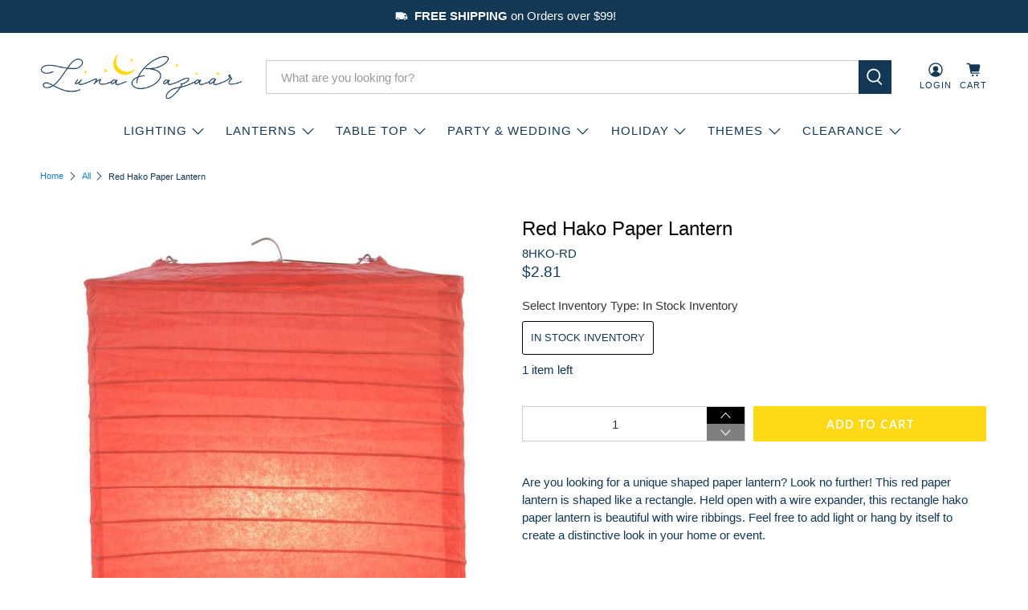

--- FILE ---
content_type: text/html; charset=utf-8
request_url: https://www.lunabazaar.com/products/red-hako-paper-lantern
body_size: 55277
content:


 <!doctype html>
<html class="no-js no-touch" lang="en">
<head> <script>
    window.Store = window.Store || {};
    window.Store.id = 46936293530;</script> <meta charset="utf-8"> <meta http-equiv="cleartype" content="on"> <meta name="robots" content="index,follow"> <meta name="viewport" content="width=device-width,initial-scale=1"> <meta name="theme-color" content="#ffffff"> <link rel="canonical" href="https://www.lunabazaar.com/products/red-hako-paper-lantern"><title>Red Hako Paper Lantern - Luna Bazaar | Boho &amp; Vintage Style Decor</title> <!-- DNS prefetches --> <link rel="dns-prefetch" href="https://cdn.shopify.com"> <link rel="dns-prefetch" href="https://fonts.shopify.com"> <link rel="dns-prefetch" href="https://monorail-edge.shopifysvc.com"> <link rel="dns-prefetch" href="https://ajax.googleapis.com"> <!-- Preconnects --> <link rel="preconnect" href="https://cdn.shopify.com" crossorigin> <link rel="preconnect" href="https://fonts.shopify.com" crossorigin> <link rel="preconnect" href="https://monorail-edge.shopifysvc.com"> <link rel="preconnect" href="https://ajax.googleapis.com"> <!-- Preloads --> <!-- Preload CSS --> <link rel="preload" href="//www.lunabazaar.com/cdn/shop/t/21/assets/fancybox.css?v=30466120580444283401688698320" as="style"> <link rel="preload" href="//www.lunabazaar.com/cdn/shop/t/21/assets/styles.css?v=156517946519487782281764187760" as="style"> <!-- Preload JS --> <link rel="preload" href="https://ajax.googleapis.com/ajax/libs/jquery/3.6.0/jquery.min.js" as="script"> <link rel="preload" href="//www.lunabazaar.com/cdn/shop/t/21/assets/vendors.js?v=11282825012671617991688698321" as="script"> <link rel="preload" href="//www.lunabazaar.com/cdn/shop/t/21/assets/utilities.js?v=25832753826261734251688698321" as="script"> <link rel="preload" href="//www.lunabazaar.com/cdn/shop/t/21/assets/app.js?v=55067168562071907141688698347" as="script"> <link rel="preload" href="/services/javascripts/currencies.js" as="script"> <link rel="preload" href="//www.lunabazaar.com/cdn/shop/t/21/assets/currencyConversion.js?v=131509219858779596601688698320" as="script"> <!-- CSS for Flex --> <link rel="stylesheet" href="//www.lunabazaar.com/cdn/shop/t/21/assets/fancybox.css?v=30466120580444283401688698320"> <link rel="stylesheet" href="//www.lunabazaar.com/cdn/shop/t/21/assets/styles.css?v=156517946519487782281764187760"> <script>
    window.PXUTheme = window.PXUTheme || {};
    window.PXUTheme.version = '4.0.1';
    window.PXUTheme.name = 'Flex';</script> <script>
    

window.PXUTheme = window.PXUTheme || {};


window.PXUTheme.info = {
  name: 'Flex',
  version: '3.0.0'
}


window.PXUTheme.currency = {};
window.PXUTheme.currency.show_multiple_currencies = false;
window.PXUTheme.currency.presentment_currency = "USD";
window.PXUTheme.currency.default_currency = "USD";
window.PXUTheme.currency.display_format = "money_format";
window.PXUTheme.currency.money_format = "${{amount}}";
window.PXUTheme.currency.money_format_no_currency = "${{amount}}";
window.PXUTheme.currency.money_format_currency = "${{amount}} USD";
window.PXUTheme.currency.native_multi_currency = true;
window.PXUTheme.currency.iso_code = "USD";
window.PXUTheme.currency.symbol = "$";



window.PXUTheme.allCountryOptionTags = "\u003coption value=\"United States\" data-provinces=\"[[\u0026quot;Alabama\u0026quot;,\u0026quot;Alabama\u0026quot;],[\u0026quot;Alaska\u0026quot;,\u0026quot;Alaska\u0026quot;],[\u0026quot;American Samoa\u0026quot;,\u0026quot;American Samoa\u0026quot;],[\u0026quot;Arizona\u0026quot;,\u0026quot;Arizona\u0026quot;],[\u0026quot;Arkansas\u0026quot;,\u0026quot;Arkansas\u0026quot;],[\u0026quot;Armed Forces Americas\u0026quot;,\u0026quot;Armed Forces Americas\u0026quot;],[\u0026quot;Armed Forces Europe\u0026quot;,\u0026quot;Armed Forces Europe\u0026quot;],[\u0026quot;Armed Forces Pacific\u0026quot;,\u0026quot;Armed Forces Pacific\u0026quot;],[\u0026quot;California\u0026quot;,\u0026quot;California\u0026quot;],[\u0026quot;Colorado\u0026quot;,\u0026quot;Colorado\u0026quot;],[\u0026quot;Connecticut\u0026quot;,\u0026quot;Connecticut\u0026quot;],[\u0026quot;Delaware\u0026quot;,\u0026quot;Delaware\u0026quot;],[\u0026quot;District of Columbia\u0026quot;,\u0026quot;Washington DC\u0026quot;],[\u0026quot;Federated States of Micronesia\u0026quot;,\u0026quot;Micronesia\u0026quot;],[\u0026quot;Florida\u0026quot;,\u0026quot;Florida\u0026quot;],[\u0026quot;Georgia\u0026quot;,\u0026quot;Georgia\u0026quot;],[\u0026quot;Guam\u0026quot;,\u0026quot;Guam\u0026quot;],[\u0026quot;Hawaii\u0026quot;,\u0026quot;Hawaii\u0026quot;],[\u0026quot;Idaho\u0026quot;,\u0026quot;Idaho\u0026quot;],[\u0026quot;Illinois\u0026quot;,\u0026quot;Illinois\u0026quot;],[\u0026quot;Indiana\u0026quot;,\u0026quot;Indiana\u0026quot;],[\u0026quot;Iowa\u0026quot;,\u0026quot;Iowa\u0026quot;],[\u0026quot;Kansas\u0026quot;,\u0026quot;Kansas\u0026quot;],[\u0026quot;Kentucky\u0026quot;,\u0026quot;Kentucky\u0026quot;],[\u0026quot;Louisiana\u0026quot;,\u0026quot;Louisiana\u0026quot;],[\u0026quot;Maine\u0026quot;,\u0026quot;Maine\u0026quot;],[\u0026quot;Marshall Islands\u0026quot;,\u0026quot;Marshall Islands\u0026quot;],[\u0026quot;Maryland\u0026quot;,\u0026quot;Maryland\u0026quot;],[\u0026quot;Massachusetts\u0026quot;,\u0026quot;Massachusetts\u0026quot;],[\u0026quot;Michigan\u0026quot;,\u0026quot;Michigan\u0026quot;],[\u0026quot;Minnesota\u0026quot;,\u0026quot;Minnesota\u0026quot;],[\u0026quot;Mississippi\u0026quot;,\u0026quot;Mississippi\u0026quot;],[\u0026quot;Missouri\u0026quot;,\u0026quot;Missouri\u0026quot;],[\u0026quot;Montana\u0026quot;,\u0026quot;Montana\u0026quot;],[\u0026quot;Nebraska\u0026quot;,\u0026quot;Nebraska\u0026quot;],[\u0026quot;Nevada\u0026quot;,\u0026quot;Nevada\u0026quot;],[\u0026quot;New Hampshire\u0026quot;,\u0026quot;New Hampshire\u0026quot;],[\u0026quot;New Jersey\u0026quot;,\u0026quot;New Jersey\u0026quot;],[\u0026quot;New Mexico\u0026quot;,\u0026quot;New Mexico\u0026quot;],[\u0026quot;New York\u0026quot;,\u0026quot;New York\u0026quot;],[\u0026quot;North Carolina\u0026quot;,\u0026quot;North Carolina\u0026quot;],[\u0026quot;North Dakota\u0026quot;,\u0026quot;North Dakota\u0026quot;],[\u0026quot;Northern Mariana Islands\u0026quot;,\u0026quot;Northern Mariana Islands\u0026quot;],[\u0026quot;Ohio\u0026quot;,\u0026quot;Ohio\u0026quot;],[\u0026quot;Oklahoma\u0026quot;,\u0026quot;Oklahoma\u0026quot;],[\u0026quot;Oregon\u0026quot;,\u0026quot;Oregon\u0026quot;],[\u0026quot;Palau\u0026quot;,\u0026quot;Palau\u0026quot;],[\u0026quot;Pennsylvania\u0026quot;,\u0026quot;Pennsylvania\u0026quot;],[\u0026quot;Puerto Rico\u0026quot;,\u0026quot;Puerto Rico\u0026quot;],[\u0026quot;Rhode Island\u0026quot;,\u0026quot;Rhode Island\u0026quot;],[\u0026quot;South Carolina\u0026quot;,\u0026quot;South Carolina\u0026quot;],[\u0026quot;South Dakota\u0026quot;,\u0026quot;South Dakota\u0026quot;],[\u0026quot;Tennessee\u0026quot;,\u0026quot;Tennessee\u0026quot;],[\u0026quot;Texas\u0026quot;,\u0026quot;Texas\u0026quot;],[\u0026quot;Utah\u0026quot;,\u0026quot;Utah\u0026quot;],[\u0026quot;Vermont\u0026quot;,\u0026quot;Vermont\u0026quot;],[\u0026quot;Virgin Islands\u0026quot;,\u0026quot;U.S. Virgin Islands\u0026quot;],[\u0026quot;Virginia\u0026quot;,\u0026quot;Virginia\u0026quot;],[\u0026quot;Washington\u0026quot;,\u0026quot;Washington\u0026quot;],[\u0026quot;West Virginia\u0026quot;,\u0026quot;West Virginia\u0026quot;],[\u0026quot;Wisconsin\u0026quot;,\u0026quot;Wisconsin\u0026quot;],[\u0026quot;Wyoming\u0026quot;,\u0026quot;Wyoming\u0026quot;]]\"\u003eUnited States\u003c\/option\u003e\n\u003coption value=\"---\" data-provinces=\"[]\"\u003e---\u003c\/option\u003e\n\u003coption value=\"Afghanistan\" data-provinces=\"[]\"\u003eAfghanistan\u003c\/option\u003e\n\u003coption value=\"Aland Islands\" data-provinces=\"[]\"\u003eÅland Islands\u003c\/option\u003e\n\u003coption value=\"Albania\" data-provinces=\"[]\"\u003eAlbania\u003c\/option\u003e\n\u003coption value=\"Algeria\" data-provinces=\"[]\"\u003eAlgeria\u003c\/option\u003e\n\u003coption value=\"Andorra\" data-provinces=\"[]\"\u003eAndorra\u003c\/option\u003e\n\u003coption value=\"Angola\" data-provinces=\"[]\"\u003eAngola\u003c\/option\u003e\n\u003coption value=\"Anguilla\" data-provinces=\"[]\"\u003eAnguilla\u003c\/option\u003e\n\u003coption value=\"Antigua And Barbuda\" data-provinces=\"[]\"\u003eAntigua \u0026 Barbuda\u003c\/option\u003e\n\u003coption value=\"Argentina\" data-provinces=\"[[\u0026quot;Buenos Aires\u0026quot;,\u0026quot;Buenos Aires Province\u0026quot;],[\u0026quot;Catamarca\u0026quot;,\u0026quot;Catamarca\u0026quot;],[\u0026quot;Chaco\u0026quot;,\u0026quot;Chaco\u0026quot;],[\u0026quot;Chubut\u0026quot;,\u0026quot;Chubut\u0026quot;],[\u0026quot;Ciudad Autónoma de Buenos Aires\u0026quot;,\u0026quot;Buenos Aires (Autonomous City)\u0026quot;],[\u0026quot;Corrientes\u0026quot;,\u0026quot;Corrientes\u0026quot;],[\u0026quot;Córdoba\u0026quot;,\u0026quot;Córdoba\u0026quot;],[\u0026quot;Entre Ríos\u0026quot;,\u0026quot;Entre Ríos\u0026quot;],[\u0026quot;Formosa\u0026quot;,\u0026quot;Formosa\u0026quot;],[\u0026quot;Jujuy\u0026quot;,\u0026quot;Jujuy\u0026quot;],[\u0026quot;La Pampa\u0026quot;,\u0026quot;La Pampa\u0026quot;],[\u0026quot;La Rioja\u0026quot;,\u0026quot;La Rioja\u0026quot;],[\u0026quot;Mendoza\u0026quot;,\u0026quot;Mendoza\u0026quot;],[\u0026quot;Misiones\u0026quot;,\u0026quot;Misiones\u0026quot;],[\u0026quot;Neuquén\u0026quot;,\u0026quot;Neuquén\u0026quot;],[\u0026quot;Río Negro\u0026quot;,\u0026quot;Río Negro\u0026quot;],[\u0026quot;Salta\u0026quot;,\u0026quot;Salta\u0026quot;],[\u0026quot;San Juan\u0026quot;,\u0026quot;San Juan\u0026quot;],[\u0026quot;San Luis\u0026quot;,\u0026quot;San Luis\u0026quot;],[\u0026quot;Santa Cruz\u0026quot;,\u0026quot;Santa Cruz\u0026quot;],[\u0026quot;Santa Fe\u0026quot;,\u0026quot;Santa Fe\u0026quot;],[\u0026quot;Santiago Del Estero\u0026quot;,\u0026quot;Santiago del Estero\u0026quot;],[\u0026quot;Tierra Del Fuego\u0026quot;,\u0026quot;Tierra del Fuego\u0026quot;],[\u0026quot;Tucumán\u0026quot;,\u0026quot;Tucumán\u0026quot;]]\"\u003eArgentina\u003c\/option\u003e\n\u003coption value=\"Armenia\" data-provinces=\"[]\"\u003eArmenia\u003c\/option\u003e\n\u003coption value=\"Aruba\" data-provinces=\"[]\"\u003eAruba\u003c\/option\u003e\n\u003coption value=\"Ascension Island\" data-provinces=\"[]\"\u003eAscension Island\u003c\/option\u003e\n\u003coption value=\"Australia\" data-provinces=\"[[\u0026quot;Australian Capital Territory\u0026quot;,\u0026quot;Australian Capital Territory\u0026quot;],[\u0026quot;New South Wales\u0026quot;,\u0026quot;New South Wales\u0026quot;],[\u0026quot;Northern Territory\u0026quot;,\u0026quot;Northern Territory\u0026quot;],[\u0026quot;Queensland\u0026quot;,\u0026quot;Queensland\u0026quot;],[\u0026quot;South Australia\u0026quot;,\u0026quot;South Australia\u0026quot;],[\u0026quot;Tasmania\u0026quot;,\u0026quot;Tasmania\u0026quot;],[\u0026quot;Victoria\u0026quot;,\u0026quot;Victoria\u0026quot;],[\u0026quot;Western Australia\u0026quot;,\u0026quot;Western Australia\u0026quot;]]\"\u003eAustralia\u003c\/option\u003e\n\u003coption value=\"Austria\" data-provinces=\"[]\"\u003eAustria\u003c\/option\u003e\n\u003coption value=\"Azerbaijan\" data-provinces=\"[]\"\u003eAzerbaijan\u003c\/option\u003e\n\u003coption value=\"Bahamas\" data-provinces=\"[]\"\u003eBahamas\u003c\/option\u003e\n\u003coption value=\"Bahrain\" data-provinces=\"[]\"\u003eBahrain\u003c\/option\u003e\n\u003coption value=\"Bangladesh\" data-provinces=\"[]\"\u003eBangladesh\u003c\/option\u003e\n\u003coption value=\"Barbados\" data-provinces=\"[]\"\u003eBarbados\u003c\/option\u003e\n\u003coption value=\"Belarus\" data-provinces=\"[]\"\u003eBelarus\u003c\/option\u003e\n\u003coption value=\"Belgium\" data-provinces=\"[]\"\u003eBelgium\u003c\/option\u003e\n\u003coption value=\"Belize\" data-provinces=\"[]\"\u003eBelize\u003c\/option\u003e\n\u003coption value=\"Benin\" data-provinces=\"[]\"\u003eBenin\u003c\/option\u003e\n\u003coption value=\"Bermuda\" data-provinces=\"[]\"\u003eBermuda\u003c\/option\u003e\n\u003coption value=\"Bhutan\" data-provinces=\"[]\"\u003eBhutan\u003c\/option\u003e\n\u003coption value=\"Bolivia\" data-provinces=\"[]\"\u003eBolivia\u003c\/option\u003e\n\u003coption value=\"Bosnia And Herzegovina\" data-provinces=\"[]\"\u003eBosnia \u0026 Herzegovina\u003c\/option\u003e\n\u003coption value=\"Botswana\" data-provinces=\"[]\"\u003eBotswana\u003c\/option\u003e\n\u003coption value=\"Brazil\" data-provinces=\"[[\u0026quot;Acre\u0026quot;,\u0026quot;Acre\u0026quot;],[\u0026quot;Alagoas\u0026quot;,\u0026quot;Alagoas\u0026quot;],[\u0026quot;Amapá\u0026quot;,\u0026quot;Amapá\u0026quot;],[\u0026quot;Amazonas\u0026quot;,\u0026quot;Amazonas\u0026quot;],[\u0026quot;Bahia\u0026quot;,\u0026quot;Bahia\u0026quot;],[\u0026quot;Ceará\u0026quot;,\u0026quot;Ceará\u0026quot;],[\u0026quot;Distrito Federal\u0026quot;,\u0026quot;Federal District\u0026quot;],[\u0026quot;Espírito Santo\u0026quot;,\u0026quot;Espírito Santo\u0026quot;],[\u0026quot;Goiás\u0026quot;,\u0026quot;Goiás\u0026quot;],[\u0026quot;Maranhão\u0026quot;,\u0026quot;Maranhão\u0026quot;],[\u0026quot;Mato Grosso\u0026quot;,\u0026quot;Mato Grosso\u0026quot;],[\u0026quot;Mato Grosso do Sul\u0026quot;,\u0026quot;Mato Grosso do Sul\u0026quot;],[\u0026quot;Minas Gerais\u0026quot;,\u0026quot;Minas Gerais\u0026quot;],[\u0026quot;Paraná\u0026quot;,\u0026quot;Paraná\u0026quot;],[\u0026quot;Paraíba\u0026quot;,\u0026quot;Paraíba\u0026quot;],[\u0026quot;Pará\u0026quot;,\u0026quot;Pará\u0026quot;],[\u0026quot;Pernambuco\u0026quot;,\u0026quot;Pernambuco\u0026quot;],[\u0026quot;Piauí\u0026quot;,\u0026quot;Piauí\u0026quot;],[\u0026quot;Rio Grande do Norte\u0026quot;,\u0026quot;Rio Grande do Norte\u0026quot;],[\u0026quot;Rio Grande do Sul\u0026quot;,\u0026quot;Rio Grande do Sul\u0026quot;],[\u0026quot;Rio de Janeiro\u0026quot;,\u0026quot;Rio de Janeiro\u0026quot;],[\u0026quot;Rondônia\u0026quot;,\u0026quot;Rondônia\u0026quot;],[\u0026quot;Roraima\u0026quot;,\u0026quot;Roraima\u0026quot;],[\u0026quot;Santa Catarina\u0026quot;,\u0026quot;Santa Catarina\u0026quot;],[\u0026quot;Sergipe\u0026quot;,\u0026quot;Sergipe\u0026quot;],[\u0026quot;São Paulo\u0026quot;,\u0026quot;São Paulo\u0026quot;],[\u0026quot;Tocantins\u0026quot;,\u0026quot;Tocantins\u0026quot;]]\"\u003eBrazil\u003c\/option\u003e\n\u003coption value=\"British Indian Ocean Territory\" data-provinces=\"[]\"\u003eBritish Indian Ocean Territory\u003c\/option\u003e\n\u003coption value=\"Virgin Islands, British\" data-provinces=\"[]\"\u003eBritish Virgin Islands\u003c\/option\u003e\n\u003coption value=\"Brunei\" data-provinces=\"[]\"\u003eBrunei\u003c\/option\u003e\n\u003coption value=\"Bulgaria\" data-provinces=\"[]\"\u003eBulgaria\u003c\/option\u003e\n\u003coption value=\"Burkina Faso\" data-provinces=\"[]\"\u003eBurkina Faso\u003c\/option\u003e\n\u003coption value=\"Burundi\" data-provinces=\"[]\"\u003eBurundi\u003c\/option\u003e\n\u003coption value=\"Cambodia\" data-provinces=\"[]\"\u003eCambodia\u003c\/option\u003e\n\u003coption value=\"Republic of Cameroon\" data-provinces=\"[]\"\u003eCameroon\u003c\/option\u003e\n\u003coption value=\"Canada\" data-provinces=\"[[\u0026quot;Alberta\u0026quot;,\u0026quot;Alberta\u0026quot;],[\u0026quot;British Columbia\u0026quot;,\u0026quot;British Columbia\u0026quot;],[\u0026quot;Manitoba\u0026quot;,\u0026quot;Manitoba\u0026quot;],[\u0026quot;New Brunswick\u0026quot;,\u0026quot;New Brunswick\u0026quot;],[\u0026quot;Newfoundland and Labrador\u0026quot;,\u0026quot;Newfoundland and Labrador\u0026quot;],[\u0026quot;Northwest Territories\u0026quot;,\u0026quot;Northwest Territories\u0026quot;],[\u0026quot;Nova Scotia\u0026quot;,\u0026quot;Nova Scotia\u0026quot;],[\u0026quot;Nunavut\u0026quot;,\u0026quot;Nunavut\u0026quot;],[\u0026quot;Ontario\u0026quot;,\u0026quot;Ontario\u0026quot;],[\u0026quot;Prince Edward Island\u0026quot;,\u0026quot;Prince Edward Island\u0026quot;],[\u0026quot;Quebec\u0026quot;,\u0026quot;Quebec\u0026quot;],[\u0026quot;Saskatchewan\u0026quot;,\u0026quot;Saskatchewan\u0026quot;],[\u0026quot;Yukon\u0026quot;,\u0026quot;Yukon\u0026quot;]]\"\u003eCanada\u003c\/option\u003e\n\u003coption value=\"Cape Verde\" data-provinces=\"[]\"\u003eCape Verde\u003c\/option\u003e\n\u003coption value=\"Caribbean Netherlands\" data-provinces=\"[]\"\u003eCaribbean Netherlands\u003c\/option\u003e\n\u003coption value=\"Cayman Islands\" data-provinces=\"[]\"\u003eCayman Islands\u003c\/option\u003e\n\u003coption value=\"Central African Republic\" data-provinces=\"[]\"\u003eCentral African Republic\u003c\/option\u003e\n\u003coption value=\"Chad\" data-provinces=\"[]\"\u003eChad\u003c\/option\u003e\n\u003coption value=\"Chile\" data-provinces=\"[[\u0026quot;Antofagasta\u0026quot;,\u0026quot;Antofagasta\u0026quot;],[\u0026quot;Araucanía\u0026quot;,\u0026quot;Araucanía\u0026quot;],[\u0026quot;Arica and Parinacota\u0026quot;,\u0026quot;Arica y Parinacota\u0026quot;],[\u0026quot;Atacama\u0026quot;,\u0026quot;Atacama\u0026quot;],[\u0026quot;Aysén\u0026quot;,\u0026quot;Aysén\u0026quot;],[\u0026quot;Biobío\u0026quot;,\u0026quot;Bío Bío\u0026quot;],[\u0026quot;Coquimbo\u0026quot;,\u0026quot;Coquimbo\u0026quot;],[\u0026quot;Los Lagos\u0026quot;,\u0026quot;Los Lagos\u0026quot;],[\u0026quot;Los Ríos\u0026quot;,\u0026quot;Los Ríos\u0026quot;],[\u0026quot;Magallanes\u0026quot;,\u0026quot;Magallanes Region\u0026quot;],[\u0026quot;Maule\u0026quot;,\u0026quot;Maule\u0026quot;],[\u0026quot;O\u0026#39;Higgins\u0026quot;,\u0026quot;Libertador General Bernardo O’Higgins\u0026quot;],[\u0026quot;Santiago\u0026quot;,\u0026quot;Santiago Metropolitan\u0026quot;],[\u0026quot;Tarapacá\u0026quot;,\u0026quot;Tarapacá\u0026quot;],[\u0026quot;Valparaíso\u0026quot;,\u0026quot;Valparaíso\u0026quot;],[\u0026quot;Ñuble\u0026quot;,\u0026quot;Ñuble\u0026quot;]]\"\u003eChile\u003c\/option\u003e\n\u003coption value=\"China\" data-provinces=\"[[\u0026quot;Anhui\u0026quot;,\u0026quot;Anhui\u0026quot;],[\u0026quot;Beijing\u0026quot;,\u0026quot;Beijing\u0026quot;],[\u0026quot;Chongqing\u0026quot;,\u0026quot;Chongqing\u0026quot;],[\u0026quot;Fujian\u0026quot;,\u0026quot;Fujian\u0026quot;],[\u0026quot;Gansu\u0026quot;,\u0026quot;Gansu\u0026quot;],[\u0026quot;Guangdong\u0026quot;,\u0026quot;Guangdong\u0026quot;],[\u0026quot;Guangxi\u0026quot;,\u0026quot;Guangxi\u0026quot;],[\u0026quot;Guizhou\u0026quot;,\u0026quot;Guizhou\u0026quot;],[\u0026quot;Hainan\u0026quot;,\u0026quot;Hainan\u0026quot;],[\u0026quot;Hebei\u0026quot;,\u0026quot;Hebei\u0026quot;],[\u0026quot;Heilongjiang\u0026quot;,\u0026quot;Heilongjiang\u0026quot;],[\u0026quot;Henan\u0026quot;,\u0026quot;Henan\u0026quot;],[\u0026quot;Hubei\u0026quot;,\u0026quot;Hubei\u0026quot;],[\u0026quot;Hunan\u0026quot;,\u0026quot;Hunan\u0026quot;],[\u0026quot;Inner Mongolia\u0026quot;,\u0026quot;Inner Mongolia\u0026quot;],[\u0026quot;Jiangsu\u0026quot;,\u0026quot;Jiangsu\u0026quot;],[\u0026quot;Jiangxi\u0026quot;,\u0026quot;Jiangxi\u0026quot;],[\u0026quot;Jilin\u0026quot;,\u0026quot;Jilin\u0026quot;],[\u0026quot;Liaoning\u0026quot;,\u0026quot;Liaoning\u0026quot;],[\u0026quot;Ningxia\u0026quot;,\u0026quot;Ningxia\u0026quot;],[\u0026quot;Qinghai\u0026quot;,\u0026quot;Qinghai\u0026quot;],[\u0026quot;Shaanxi\u0026quot;,\u0026quot;Shaanxi\u0026quot;],[\u0026quot;Shandong\u0026quot;,\u0026quot;Shandong\u0026quot;],[\u0026quot;Shanghai\u0026quot;,\u0026quot;Shanghai\u0026quot;],[\u0026quot;Shanxi\u0026quot;,\u0026quot;Shanxi\u0026quot;],[\u0026quot;Sichuan\u0026quot;,\u0026quot;Sichuan\u0026quot;],[\u0026quot;Tianjin\u0026quot;,\u0026quot;Tianjin\u0026quot;],[\u0026quot;Xinjiang\u0026quot;,\u0026quot;Xinjiang\u0026quot;],[\u0026quot;Xizang\u0026quot;,\u0026quot;Tibet\u0026quot;],[\u0026quot;Yunnan\u0026quot;,\u0026quot;Yunnan\u0026quot;],[\u0026quot;Zhejiang\u0026quot;,\u0026quot;Zhejiang\u0026quot;]]\"\u003eChina\u003c\/option\u003e\n\u003coption value=\"Christmas Island\" data-provinces=\"[]\"\u003eChristmas Island\u003c\/option\u003e\n\u003coption value=\"Cocos (Keeling) Islands\" data-provinces=\"[]\"\u003eCocos (Keeling) Islands\u003c\/option\u003e\n\u003coption value=\"Colombia\" data-provinces=\"[[\u0026quot;Amazonas\u0026quot;,\u0026quot;Amazonas\u0026quot;],[\u0026quot;Antioquia\u0026quot;,\u0026quot;Antioquia\u0026quot;],[\u0026quot;Arauca\u0026quot;,\u0026quot;Arauca\u0026quot;],[\u0026quot;Atlántico\u0026quot;,\u0026quot;Atlántico\u0026quot;],[\u0026quot;Bogotá, D.C.\u0026quot;,\u0026quot;Capital District\u0026quot;],[\u0026quot;Bolívar\u0026quot;,\u0026quot;Bolívar\u0026quot;],[\u0026quot;Boyacá\u0026quot;,\u0026quot;Boyacá\u0026quot;],[\u0026quot;Caldas\u0026quot;,\u0026quot;Caldas\u0026quot;],[\u0026quot;Caquetá\u0026quot;,\u0026quot;Caquetá\u0026quot;],[\u0026quot;Casanare\u0026quot;,\u0026quot;Casanare\u0026quot;],[\u0026quot;Cauca\u0026quot;,\u0026quot;Cauca\u0026quot;],[\u0026quot;Cesar\u0026quot;,\u0026quot;Cesar\u0026quot;],[\u0026quot;Chocó\u0026quot;,\u0026quot;Chocó\u0026quot;],[\u0026quot;Cundinamarca\u0026quot;,\u0026quot;Cundinamarca\u0026quot;],[\u0026quot;Córdoba\u0026quot;,\u0026quot;Córdoba\u0026quot;],[\u0026quot;Guainía\u0026quot;,\u0026quot;Guainía\u0026quot;],[\u0026quot;Guaviare\u0026quot;,\u0026quot;Guaviare\u0026quot;],[\u0026quot;Huila\u0026quot;,\u0026quot;Huila\u0026quot;],[\u0026quot;La Guajira\u0026quot;,\u0026quot;La Guajira\u0026quot;],[\u0026quot;Magdalena\u0026quot;,\u0026quot;Magdalena\u0026quot;],[\u0026quot;Meta\u0026quot;,\u0026quot;Meta\u0026quot;],[\u0026quot;Nariño\u0026quot;,\u0026quot;Nariño\u0026quot;],[\u0026quot;Norte de Santander\u0026quot;,\u0026quot;Norte de Santander\u0026quot;],[\u0026quot;Putumayo\u0026quot;,\u0026quot;Putumayo\u0026quot;],[\u0026quot;Quindío\u0026quot;,\u0026quot;Quindío\u0026quot;],[\u0026quot;Risaralda\u0026quot;,\u0026quot;Risaralda\u0026quot;],[\u0026quot;San Andrés, Providencia y Santa Catalina\u0026quot;,\u0026quot;San Andrés \\u0026 Providencia\u0026quot;],[\u0026quot;Santander\u0026quot;,\u0026quot;Santander\u0026quot;],[\u0026quot;Sucre\u0026quot;,\u0026quot;Sucre\u0026quot;],[\u0026quot;Tolima\u0026quot;,\u0026quot;Tolima\u0026quot;],[\u0026quot;Valle del Cauca\u0026quot;,\u0026quot;Valle del Cauca\u0026quot;],[\u0026quot;Vaupés\u0026quot;,\u0026quot;Vaupés\u0026quot;],[\u0026quot;Vichada\u0026quot;,\u0026quot;Vichada\u0026quot;]]\"\u003eColombia\u003c\/option\u003e\n\u003coption value=\"Comoros\" data-provinces=\"[]\"\u003eComoros\u003c\/option\u003e\n\u003coption value=\"Congo\" data-provinces=\"[]\"\u003eCongo - Brazzaville\u003c\/option\u003e\n\u003coption value=\"Congo, The Democratic Republic Of The\" data-provinces=\"[]\"\u003eCongo - Kinshasa\u003c\/option\u003e\n\u003coption value=\"Cook Islands\" data-provinces=\"[]\"\u003eCook Islands\u003c\/option\u003e\n\u003coption value=\"Costa Rica\" data-provinces=\"[[\u0026quot;Alajuela\u0026quot;,\u0026quot;Alajuela\u0026quot;],[\u0026quot;Cartago\u0026quot;,\u0026quot;Cartago\u0026quot;],[\u0026quot;Guanacaste\u0026quot;,\u0026quot;Guanacaste\u0026quot;],[\u0026quot;Heredia\u0026quot;,\u0026quot;Heredia\u0026quot;],[\u0026quot;Limón\u0026quot;,\u0026quot;Limón\u0026quot;],[\u0026quot;Puntarenas\u0026quot;,\u0026quot;Puntarenas\u0026quot;],[\u0026quot;San José\u0026quot;,\u0026quot;San José\u0026quot;]]\"\u003eCosta Rica\u003c\/option\u003e\n\u003coption value=\"Croatia\" data-provinces=\"[]\"\u003eCroatia\u003c\/option\u003e\n\u003coption value=\"Curaçao\" data-provinces=\"[]\"\u003eCuraçao\u003c\/option\u003e\n\u003coption value=\"Cyprus\" data-provinces=\"[]\"\u003eCyprus\u003c\/option\u003e\n\u003coption value=\"Czech Republic\" data-provinces=\"[]\"\u003eCzechia\u003c\/option\u003e\n\u003coption value=\"Côte d'Ivoire\" data-provinces=\"[]\"\u003eCôte d’Ivoire\u003c\/option\u003e\n\u003coption value=\"Denmark\" data-provinces=\"[]\"\u003eDenmark\u003c\/option\u003e\n\u003coption value=\"Djibouti\" data-provinces=\"[]\"\u003eDjibouti\u003c\/option\u003e\n\u003coption value=\"Dominica\" data-provinces=\"[]\"\u003eDominica\u003c\/option\u003e\n\u003coption value=\"Dominican Republic\" data-provinces=\"[]\"\u003eDominican Republic\u003c\/option\u003e\n\u003coption value=\"Ecuador\" data-provinces=\"[]\"\u003eEcuador\u003c\/option\u003e\n\u003coption value=\"Egypt\" data-provinces=\"[[\u0026quot;6th of October\u0026quot;,\u0026quot;6th of October\u0026quot;],[\u0026quot;Al Sharqia\u0026quot;,\u0026quot;Al Sharqia\u0026quot;],[\u0026quot;Alexandria\u0026quot;,\u0026quot;Alexandria\u0026quot;],[\u0026quot;Aswan\u0026quot;,\u0026quot;Aswan\u0026quot;],[\u0026quot;Asyut\u0026quot;,\u0026quot;Asyut\u0026quot;],[\u0026quot;Beheira\u0026quot;,\u0026quot;Beheira\u0026quot;],[\u0026quot;Beni Suef\u0026quot;,\u0026quot;Beni Suef\u0026quot;],[\u0026quot;Cairo\u0026quot;,\u0026quot;Cairo\u0026quot;],[\u0026quot;Dakahlia\u0026quot;,\u0026quot;Dakahlia\u0026quot;],[\u0026quot;Damietta\u0026quot;,\u0026quot;Damietta\u0026quot;],[\u0026quot;Faiyum\u0026quot;,\u0026quot;Faiyum\u0026quot;],[\u0026quot;Gharbia\u0026quot;,\u0026quot;Gharbia\u0026quot;],[\u0026quot;Giza\u0026quot;,\u0026quot;Giza\u0026quot;],[\u0026quot;Helwan\u0026quot;,\u0026quot;Helwan\u0026quot;],[\u0026quot;Ismailia\u0026quot;,\u0026quot;Ismailia\u0026quot;],[\u0026quot;Kafr el-Sheikh\u0026quot;,\u0026quot;Kafr el-Sheikh\u0026quot;],[\u0026quot;Luxor\u0026quot;,\u0026quot;Luxor\u0026quot;],[\u0026quot;Matrouh\u0026quot;,\u0026quot;Matrouh\u0026quot;],[\u0026quot;Minya\u0026quot;,\u0026quot;Minya\u0026quot;],[\u0026quot;Monufia\u0026quot;,\u0026quot;Monufia\u0026quot;],[\u0026quot;New Valley\u0026quot;,\u0026quot;New Valley\u0026quot;],[\u0026quot;North Sinai\u0026quot;,\u0026quot;North Sinai\u0026quot;],[\u0026quot;Port Said\u0026quot;,\u0026quot;Port Said\u0026quot;],[\u0026quot;Qalyubia\u0026quot;,\u0026quot;Qalyubia\u0026quot;],[\u0026quot;Qena\u0026quot;,\u0026quot;Qena\u0026quot;],[\u0026quot;Red Sea\u0026quot;,\u0026quot;Red Sea\u0026quot;],[\u0026quot;Sohag\u0026quot;,\u0026quot;Sohag\u0026quot;],[\u0026quot;South Sinai\u0026quot;,\u0026quot;South Sinai\u0026quot;],[\u0026quot;Suez\u0026quot;,\u0026quot;Suez\u0026quot;]]\"\u003eEgypt\u003c\/option\u003e\n\u003coption value=\"El Salvador\" data-provinces=\"[[\u0026quot;Ahuachapán\u0026quot;,\u0026quot;Ahuachapán\u0026quot;],[\u0026quot;Cabañas\u0026quot;,\u0026quot;Cabañas\u0026quot;],[\u0026quot;Chalatenango\u0026quot;,\u0026quot;Chalatenango\u0026quot;],[\u0026quot;Cuscatlán\u0026quot;,\u0026quot;Cuscatlán\u0026quot;],[\u0026quot;La Libertad\u0026quot;,\u0026quot;La Libertad\u0026quot;],[\u0026quot;La Paz\u0026quot;,\u0026quot;La Paz\u0026quot;],[\u0026quot;La Unión\u0026quot;,\u0026quot;La Unión\u0026quot;],[\u0026quot;Morazán\u0026quot;,\u0026quot;Morazán\u0026quot;],[\u0026quot;San Miguel\u0026quot;,\u0026quot;San Miguel\u0026quot;],[\u0026quot;San Salvador\u0026quot;,\u0026quot;San Salvador\u0026quot;],[\u0026quot;San Vicente\u0026quot;,\u0026quot;San Vicente\u0026quot;],[\u0026quot;Santa Ana\u0026quot;,\u0026quot;Santa Ana\u0026quot;],[\u0026quot;Sonsonate\u0026quot;,\u0026quot;Sonsonate\u0026quot;],[\u0026quot;Usulután\u0026quot;,\u0026quot;Usulután\u0026quot;]]\"\u003eEl Salvador\u003c\/option\u003e\n\u003coption value=\"Equatorial Guinea\" data-provinces=\"[]\"\u003eEquatorial Guinea\u003c\/option\u003e\n\u003coption value=\"Eritrea\" data-provinces=\"[]\"\u003eEritrea\u003c\/option\u003e\n\u003coption value=\"Estonia\" data-provinces=\"[]\"\u003eEstonia\u003c\/option\u003e\n\u003coption value=\"Eswatini\" data-provinces=\"[]\"\u003eEswatini\u003c\/option\u003e\n\u003coption value=\"Ethiopia\" data-provinces=\"[]\"\u003eEthiopia\u003c\/option\u003e\n\u003coption value=\"Falkland Islands (Malvinas)\" data-provinces=\"[]\"\u003eFalkland Islands\u003c\/option\u003e\n\u003coption value=\"Faroe Islands\" data-provinces=\"[]\"\u003eFaroe Islands\u003c\/option\u003e\n\u003coption value=\"Fiji\" data-provinces=\"[]\"\u003eFiji\u003c\/option\u003e\n\u003coption value=\"Finland\" data-provinces=\"[]\"\u003eFinland\u003c\/option\u003e\n\u003coption value=\"France\" data-provinces=\"[]\"\u003eFrance\u003c\/option\u003e\n\u003coption value=\"French Guiana\" data-provinces=\"[]\"\u003eFrench Guiana\u003c\/option\u003e\n\u003coption value=\"French Polynesia\" data-provinces=\"[]\"\u003eFrench Polynesia\u003c\/option\u003e\n\u003coption value=\"French Southern Territories\" data-provinces=\"[]\"\u003eFrench Southern Territories\u003c\/option\u003e\n\u003coption value=\"Gabon\" data-provinces=\"[]\"\u003eGabon\u003c\/option\u003e\n\u003coption value=\"Gambia\" data-provinces=\"[]\"\u003eGambia\u003c\/option\u003e\n\u003coption value=\"Georgia\" data-provinces=\"[]\"\u003eGeorgia\u003c\/option\u003e\n\u003coption value=\"Germany\" data-provinces=\"[]\"\u003eGermany\u003c\/option\u003e\n\u003coption value=\"Ghana\" data-provinces=\"[]\"\u003eGhana\u003c\/option\u003e\n\u003coption value=\"Gibraltar\" data-provinces=\"[]\"\u003eGibraltar\u003c\/option\u003e\n\u003coption value=\"Greece\" data-provinces=\"[]\"\u003eGreece\u003c\/option\u003e\n\u003coption value=\"Greenland\" data-provinces=\"[]\"\u003eGreenland\u003c\/option\u003e\n\u003coption value=\"Grenada\" data-provinces=\"[]\"\u003eGrenada\u003c\/option\u003e\n\u003coption value=\"Guadeloupe\" data-provinces=\"[]\"\u003eGuadeloupe\u003c\/option\u003e\n\u003coption value=\"Guatemala\" data-provinces=\"[[\u0026quot;Alta Verapaz\u0026quot;,\u0026quot;Alta Verapaz\u0026quot;],[\u0026quot;Baja Verapaz\u0026quot;,\u0026quot;Baja Verapaz\u0026quot;],[\u0026quot;Chimaltenango\u0026quot;,\u0026quot;Chimaltenango\u0026quot;],[\u0026quot;Chiquimula\u0026quot;,\u0026quot;Chiquimula\u0026quot;],[\u0026quot;El Progreso\u0026quot;,\u0026quot;El Progreso\u0026quot;],[\u0026quot;Escuintla\u0026quot;,\u0026quot;Escuintla\u0026quot;],[\u0026quot;Guatemala\u0026quot;,\u0026quot;Guatemala\u0026quot;],[\u0026quot;Huehuetenango\u0026quot;,\u0026quot;Huehuetenango\u0026quot;],[\u0026quot;Izabal\u0026quot;,\u0026quot;Izabal\u0026quot;],[\u0026quot;Jalapa\u0026quot;,\u0026quot;Jalapa\u0026quot;],[\u0026quot;Jutiapa\u0026quot;,\u0026quot;Jutiapa\u0026quot;],[\u0026quot;Petén\u0026quot;,\u0026quot;Petén\u0026quot;],[\u0026quot;Quetzaltenango\u0026quot;,\u0026quot;Quetzaltenango\u0026quot;],[\u0026quot;Quiché\u0026quot;,\u0026quot;Quiché\u0026quot;],[\u0026quot;Retalhuleu\u0026quot;,\u0026quot;Retalhuleu\u0026quot;],[\u0026quot;Sacatepéquez\u0026quot;,\u0026quot;Sacatepéquez\u0026quot;],[\u0026quot;San Marcos\u0026quot;,\u0026quot;San Marcos\u0026quot;],[\u0026quot;Santa Rosa\u0026quot;,\u0026quot;Santa Rosa\u0026quot;],[\u0026quot;Sololá\u0026quot;,\u0026quot;Sololá\u0026quot;],[\u0026quot;Suchitepéquez\u0026quot;,\u0026quot;Suchitepéquez\u0026quot;],[\u0026quot;Totonicapán\u0026quot;,\u0026quot;Totonicapán\u0026quot;],[\u0026quot;Zacapa\u0026quot;,\u0026quot;Zacapa\u0026quot;]]\"\u003eGuatemala\u003c\/option\u003e\n\u003coption value=\"Guernsey\" data-provinces=\"[]\"\u003eGuernsey\u003c\/option\u003e\n\u003coption value=\"Guinea\" data-provinces=\"[]\"\u003eGuinea\u003c\/option\u003e\n\u003coption value=\"Guinea Bissau\" data-provinces=\"[]\"\u003eGuinea-Bissau\u003c\/option\u003e\n\u003coption value=\"Guyana\" data-provinces=\"[]\"\u003eGuyana\u003c\/option\u003e\n\u003coption value=\"Haiti\" data-provinces=\"[]\"\u003eHaiti\u003c\/option\u003e\n\u003coption value=\"Honduras\" data-provinces=\"[]\"\u003eHonduras\u003c\/option\u003e\n\u003coption value=\"Hong Kong\" data-provinces=\"[[\u0026quot;Hong Kong Island\u0026quot;,\u0026quot;Hong Kong Island\u0026quot;],[\u0026quot;Kowloon\u0026quot;,\u0026quot;Kowloon\u0026quot;],[\u0026quot;New Territories\u0026quot;,\u0026quot;New Territories\u0026quot;]]\"\u003eHong Kong SAR\u003c\/option\u003e\n\u003coption value=\"Hungary\" data-provinces=\"[]\"\u003eHungary\u003c\/option\u003e\n\u003coption value=\"Iceland\" data-provinces=\"[]\"\u003eIceland\u003c\/option\u003e\n\u003coption value=\"India\" data-provinces=\"[[\u0026quot;Andaman and Nicobar Islands\u0026quot;,\u0026quot;Andaman and Nicobar Islands\u0026quot;],[\u0026quot;Andhra Pradesh\u0026quot;,\u0026quot;Andhra Pradesh\u0026quot;],[\u0026quot;Arunachal Pradesh\u0026quot;,\u0026quot;Arunachal Pradesh\u0026quot;],[\u0026quot;Assam\u0026quot;,\u0026quot;Assam\u0026quot;],[\u0026quot;Bihar\u0026quot;,\u0026quot;Bihar\u0026quot;],[\u0026quot;Chandigarh\u0026quot;,\u0026quot;Chandigarh\u0026quot;],[\u0026quot;Chhattisgarh\u0026quot;,\u0026quot;Chhattisgarh\u0026quot;],[\u0026quot;Dadra and Nagar Haveli\u0026quot;,\u0026quot;Dadra and Nagar Haveli\u0026quot;],[\u0026quot;Daman and Diu\u0026quot;,\u0026quot;Daman and Diu\u0026quot;],[\u0026quot;Delhi\u0026quot;,\u0026quot;Delhi\u0026quot;],[\u0026quot;Goa\u0026quot;,\u0026quot;Goa\u0026quot;],[\u0026quot;Gujarat\u0026quot;,\u0026quot;Gujarat\u0026quot;],[\u0026quot;Haryana\u0026quot;,\u0026quot;Haryana\u0026quot;],[\u0026quot;Himachal Pradesh\u0026quot;,\u0026quot;Himachal Pradesh\u0026quot;],[\u0026quot;Jammu and Kashmir\u0026quot;,\u0026quot;Jammu and Kashmir\u0026quot;],[\u0026quot;Jharkhand\u0026quot;,\u0026quot;Jharkhand\u0026quot;],[\u0026quot;Karnataka\u0026quot;,\u0026quot;Karnataka\u0026quot;],[\u0026quot;Kerala\u0026quot;,\u0026quot;Kerala\u0026quot;],[\u0026quot;Ladakh\u0026quot;,\u0026quot;Ladakh\u0026quot;],[\u0026quot;Lakshadweep\u0026quot;,\u0026quot;Lakshadweep\u0026quot;],[\u0026quot;Madhya Pradesh\u0026quot;,\u0026quot;Madhya Pradesh\u0026quot;],[\u0026quot;Maharashtra\u0026quot;,\u0026quot;Maharashtra\u0026quot;],[\u0026quot;Manipur\u0026quot;,\u0026quot;Manipur\u0026quot;],[\u0026quot;Meghalaya\u0026quot;,\u0026quot;Meghalaya\u0026quot;],[\u0026quot;Mizoram\u0026quot;,\u0026quot;Mizoram\u0026quot;],[\u0026quot;Nagaland\u0026quot;,\u0026quot;Nagaland\u0026quot;],[\u0026quot;Odisha\u0026quot;,\u0026quot;Odisha\u0026quot;],[\u0026quot;Puducherry\u0026quot;,\u0026quot;Puducherry\u0026quot;],[\u0026quot;Punjab\u0026quot;,\u0026quot;Punjab\u0026quot;],[\u0026quot;Rajasthan\u0026quot;,\u0026quot;Rajasthan\u0026quot;],[\u0026quot;Sikkim\u0026quot;,\u0026quot;Sikkim\u0026quot;],[\u0026quot;Tamil Nadu\u0026quot;,\u0026quot;Tamil Nadu\u0026quot;],[\u0026quot;Telangana\u0026quot;,\u0026quot;Telangana\u0026quot;],[\u0026quot;Tripura\u0026quot;,\u0026quot;Tripura\u0026quot;],[\u0026quot;Uttar Pradesh\u0026quot;,\u0026quot;Uttar Pradesh\u0026quot;],[\u0026quot;Uttarakhand\u0026quot;,\u0026quot;Uttarakhand\u0026quot;],[\u0026quot;West Bengal\u0026quot;,\u0026quot;West Bengal\u0026quot;]]\"\u003eIndia\u003c\/option\u003e\n\u003coption value=\"Indonesia\" data-provinces=\"[[\u0026quot;Aceh\u0026quot;,\u0026quot;Aceh\u0026quot;],[\u0026quot;Bali\u0026quot;,\u0026quot;Bali\u0026quot;],[\u0026quot;Bangka Belitung\u0026quot;,\u0026quot;Bangka–Belitung Islands\u0026quot;],[\u0026quot;Banten\u0026quot;,\u0026quot;Banten\u0026quot;],[\u0026quot;Bengkulu\u0026quot;,\u0026quot;Bengkulu\u0026quot;],[\u0026quot;Gorontalo\u0026quot;,\u0026quot;Gorontalo\u0026quot;],[\u0026quot;Jakarta\u0026quot;,\u0026quot;Jakarta\u0026quot;],[\u0026quot;Jambi\u0026quot;,\u0026quot;Jambi\u0026quot;],[\u0026quot;Jawa Barat\u0026quot;,\u0026quot;West Java\u0026quot;],[\u0026quot;Jawa Tengah\u0026quot;,\u0026quot;Central Java\u0026quot;],[\u0026quot;Jawa Timur\u0026quot;,\u0026quot;East Java\u0026quot;],[\u0026quot;Kalimantan Barat\u0026quot;,\u0026quot;West Kalimantan\u0026quot;],[\u0026quot;Kalimantan Selatan\u0026quot;,\u0026quot;South Kalimantan\u0026quot;],[\u0026quot;Kalimantan Tengah\u0026quot;,\u0026quot;Central Kalimantan\u0026quot;],[\u0026quot;Kalimantan Timur\u0026quot;,\u0026quot;East Kalimantan\u0026quot;],[\u0026quot;Kalimantan Utara\u0026quot;,\u0026quot;North Kalimantan\u0026quot;],[\u0026quot;Kepulauan Riau\u0026quot;,\u0026quot;Riau Islands\u0026quot;],[\u0026quot;Lampung\u0026quot;,\u0026quot;Lampung\u0026quot;],[\u0026quot;Maluku\u0026quot;,\u0026quot;Maluku\u0026quot;],[\u0026quot;Maluku Utara\u0026quot;,\u0026quot;North Maluku\u0026quot;],[\u0026quot;North Sumatra\u0026quot;,\u0026quot;North Sumatra\u0026quot;],[\u0026quot;Nusa Tenggara Barat\u0026quot;,\u0026quot;West Nusa Tenggara\u0026quot;],[\u0026quot;Nusa Tenggara Timur\u0026quot;,\u0026quot;East Nusa Tenggara\u0026quot;],[\u0026quot;Papua\u0026quot;,\u0026quot;Papua\u0026quot;],[\u0026quot;Papua Barat\u0026quot;,\u0026quot;West Papua\u0026quot;],[\u0026quot;Riau\u0026quot;,\u0026quot;Riau\u0026quot;],[\u0026quot;South Sumatra\u0026quot;,\u0026quot;South Sumatra\u0026quot;],[\u0026quot;Sulawesi Barat\u0026quot;,\u0026quot;West Sulawesi\u0026quot;],[\u0026quot;Sulawesi Selatan\u0026quot;,\u0026quot;South Sulawesi\u0026quot;],[\u0026quot;Sulawesi Tengah\u0026quot;,\u0026quot;Central Sulawesi\u0026quot;],[\u0026quot;Sulawesi Tenggara\u0026quot;,\u0026quot;Southeast Sulawesi\u0026quot;],[\u0026quot;Sulawesi Utara\u0026quot;,\u0026quot;North Sulawesi\u0026quot;],[\u0026quot;West Sumatra\u0026quot;,\u0026quot;West Sumatra\u0026quot;],[\u0026quot;Yogyakarta\u0026quot;,\u0026quot;Yogyakarta\u0026quot;]]\"\u003eIndonesia\u003c\/option\u003e\n\u003coption value=\"Iraq\" data-provinces=\"[]\"\u003eIraq\u003c\/option\u003e\n\u003coption value=\"Ireland\" data-provinces=\"[[\u0026quot;Carlow\u0026quot;,\u0026quot;Carlow\u0026quot;],[\u0026quot;Cavan\u0026quot;,\u0026quot;Cavan\u0026quot;],[\u0026quot;Clare\u0026quot;,\u0026quot;Clare\u0026quot;],[\u0026quot;Cork\u0026quot;,\u0026quot;Cork\u0026quot;],[\u0026quot;Donegal\u0026quot;,\u0026quot;Donegal\u0026quot;],[\u0026quot;Dublin\u0026quot;,\u0026quot;Dublin\u0026quot;],[\u0026quot;Galway\u0026quot;,\u0026quot;Galway\u0026quot;],[\u0026quot;Kerry\u0026quot;,\u0026quot;Kerry\u0026quot;],[\u0026quot;Kildare\u0026quot;,\u0026quot;Kildare\u0026quot;],[\u0026quot;Kilkenny\u0026quot;,\u0026quot;Kilkenny\u0026quot;],[\u0026quot;Laois\u0026quot;,\u0026quot;Laois\u0026quot;],[\u0026quot;Leitrim\u0026quot;,\u0026quot;Leitrim\u0026quot;],[\u0026quot;Limerick\u0026quot;,\u0026quot;Limerick\u0026quot;],[\u0026quot;Longford\u0026quot;,\u0026quot;Longford\u0026quot;],[\u0026quot;Louth\u0026quot;,\u0026quot;Louth\u0026quot;],[\u0026quot;Mayo\u0026quot;,\u0026quot;Mayo\u0026quot;],[\u0026quot;Meath\u0026quot;,\u0026quot;Meath\u0026quot;],[\u0026quot;Monaghan\u0026quot;,\u0026quot;Monaghan\u0026quot;],[\u0026quot;Offaly\u0026quot;,\u0026quot;Offaly\u0026quot;],[\u0026quot;Roscommon\u0026quot;,\u0026quot;Roscommon\u0026quot;],[\u0026quot;Sligo\u0026quot;,\u0026quot;Sligo\u0026quot;],[\u0026quot;Tipperary\u0026quot;,\u0026quot;Tipperary\u0026quot;],[\u0026quot;Waterford\u0026quot;,\u0026quot;Waterford\u0026quot;],[\u0026quot;Westmeath\u0026quot;,\u0026quot;Westmeath\u0026quot;],[\u0026quot;Wexford\u0026quot;,\u0026quot;Wexford\u0026quot;],[\u0026quot;Wicklow\u0026quot;,\u0026quot;Wicklow\u0026quot;]]\"\u003eIreland\u003c\/option\u003e\n\u003coption value=\"Isle Of Man\" data-provinces=\"[]\"\u003eIsle of Man\u003c\/option\u003e\n\u003coption value=\"Israel\" data-provinces=\"[]\"\u003eIsrael\u003c\/option\u003e\n\u003coption value=\"Italy\" data-provinces=\"[[\u0026quot;Agrigento\u0026quot;,\u0026quot;Agrigento\u0026quot;],[\u0026quot;Alessandria\u0026quot;,\u0026quot;Alessandria\u0026quot;],[\u0026quot;Ancona\u0026quot;,\u0026quot;Ancona\u0026quot;],[\u0026quot;Aosta\u0026quot;,\u0026quot;Aosta Valley\u0026quot;],[\u0026quot;Arezzo\u0026quot;,\u0026quot;Arezzo\u0026quot;],[\u0026quot;Ascoli Piceno\u0026quot;,\u0026quot;Ascoli Piceno\u0026quot;],[\u0026quot;Asti\u0026quot;,\u0026quot;Asti\u0026quot;],[\u0026quot;Avellino\u0026quot;,\u0026quot;Avellino\u0026quot;],[\u0026quot;Bari\u0026quot;,\u0026quot;Bari\u0026quot;],[\u0026quot;Barletta-Andria-Trani\u0026quot;,\u0026quot;Barletta-Andria-Trani\u0026quot;],[\u0026quot;Belluno\u0026quot;,\u0026quot;Belluno\u0026quot;],[\u0026quot;Benevento\u0026quot;,\u0026quot;Benevento\u0026quot;],[\u0026quot;Bergamo\u0026quot;,\u0026quot;Bergamo\u0026quot;],[\u0026quot;Biella\u0026quot;,\u0026quot;Biella\u0026quot;],[\u0026quot;Bologna\u0026quot;,\u0026quot;Bologna\u0026quot;],[\u0026quot;Bolzano\u0026quot;,\u0026quot;South Tyrol\u0026quot;],[\u0026quot;Brescia\u0026quot;,\u0026quot;Brescia\u0026quot;],[\u0026quot;Brindisi\u0026quot;,\u0026quot;Brindisi\u0026quot;],[\u0026quot;Cagliari\u0026quot;,\u0026quot;Cagliari\u0026quot;],[\u0026quot;Caltanissetta\u0026quot;,\u0026quot;Caltanissetta\u0026quot;],[\u0026quot;Campobasso\u0026quot;,\u0026quot;Campobasso\u0026quot;],[\u0026quot;Carbonia-Iglesias\u0026quot;,\u0026quot;Carbonia-Iglesias\u0026quot;],[\u0026quot;Caserta\u0026quot;,\u0026quot;Caserta\u0026quot;],[\u0026quot;Catania\u0026quot;,\u0026quot;Catania\u0026quot;],[\u0026quot;Catanzaro\u0026quot;,\u0026quot;Catanzaro\u0026quot;],[\u0026quot;Chieti\u0026quot;,\u0026quot;Chieti\u0026quot;],[\u0026quot;Como\u0026quot;,\u0026quot;Como\u0026quot;],[\u0026quot;Cosenza\u0026quot;,\u0026quot;Cosenza\u0026quot;],[\u0026quot;Cremona\u0026quot;,\u0026quot;Cremona\u0026quot;],[\u0026quot;Crotone\u0026quot;,\u0026quot;Crotone\u0026quot;],[\u0026quot;Cuneo\u0026quot;,\u0026quot;Cuneo\u0026quot;],[\u0026quot;Enna\u0026quot;,\u0026quot;Enna\u0026quot;],[\u0026quot;Fermo\u0026quot;,\u0026quot;Fermo\u0026quot;],[\u0026quot;Ferrara\u0026quot;,\u0026quot;Ferrara\u0026quot;],[\u0026quot;Firenze\u0026quot;,\u0026quot;Florence\u0026quot;],[\u0026quot;Foggia\u0026quot;,\u0026quot;Foggia\u0026quot;],[\u0026quot;Forlì-Cesena\u0026quot;,\u0026quot;Forlì-Cesena\u0026quot;],[\u0026quot;Frosinone\u0026quot;,\u0026quot;Frosinone\u0026quot;],[\u0026quot;Genova\u0026quot;,\u0026quot;Genoa\u0026quot;],[\u0026quot;Gorizia\u0026quot;,\u0026quot;Gorizia\u0026quot;],[\u0026quot;Grosseto\u0026quot;,\u0026quot;Grosseto\u0026quot;],[\u0026quot;Imperia\u0026quot;,\u0026quot;Imperia\u0026quot;],[\u0026quot;Isernia\u0026quot;,\u0026quot;Isernia\u0026quot;],[\u0026quot;L\u0026#39;Aquila\u0026quot;,\u0026quot;L’Aquila\u0026quot;],[\u0026quot;La Spezia\u0026quot;,\u0026quot;La Spezia\u0026quot;],[\u0026quot;Latina\u0026quot;,\u0026quot;Latina\u0026quot;],[\u0026quot;Lecce\u0026quot;,\u0026quot;Lecce\u0026quot;],[\u0026quot;Lecco\u0026quot;,\u0026quot;Lecco\u0026quot;],[\u0026quot;Livorno\u0026quot;,\u0026quot;Livorno\u0026quot;],[\u0026quot;Lodi\u0026quot;,\u0026quot;Lodi\u0026quot;],[\u0026quot;Lucca\u0026quot;,\u0026quot;Lucca\u0026quot;],[\u0026quot;Macerata\u0026quot;,\u0026quot;Macerata\u0026quot;],[\u0026quot;Mantova\u0026quot;,\u0026quot;Mantua\u0026quot;],[\u0026quot;Massa-Carrara\u0026quot;,\u0026quot;Massa and Carrara\u0026quot;],[\u0026quot;Matera\u0026quot;,\u0026quot;Matera\u0026quot;],[\u0026quot;Medio Campidano\u0026quot;,\u0026quot;Medio Campidano\u0026quot;],[\u0026quot;Messina\u0026quot;,\u0026quot;Messina\u0026quot;],[\u0026quot;Milano\u0026quot;,\u0026quot;Milan\u0026quot;],[\u0026quot;Modena\u0026quot;,\u0026quot;Modena\u0026quot;],[\u0026quot;Monza e Brianza\u0026quot;,\u0026quot;Monza and Brianza\u0026quot;],[\u0026quot;Napoli\u0026quot;,\u0026quot;Naples\u0026quot;],[\u0026quot;Novara\u0026quot;,\u0026quot;Novara\u0026quot;],[\u0026quot;Nuoro\u0026quot;,\u0026quot;Nuoro\u0026quot;],[\u0026quot;Ogliastra\u0026quot;,\u0026quot;Ogliastra\u0026quot;],[\u0026quot;Olbia-Tempio\u0026quot;,\u0026quot;Olbia-Tempio\u0026quot;],[\u0026quot;Oristano\u0026quot;,\u0026quot;Oristano\u0026quot;],[\u0026quot;Padova\u0026quot;,\u0026quot;Padua\u0026quot;],[\u0026quot;Palermo\u0026quot;,\u0026quot;Palermo\u0026quot;],[\u0026quot;Parma\u0026quot;,\u0026quot;Parma\u0026quot;],[\u0026quot;Pavia\u0026quot;,\u0026quot;Pavia\u0026quot;],[\u0026quot;Perugia\u0026quot;,\u0026quot;Perugia\u0026quot;],[\u0026quot;Pesaro e Urbino\u0026quot;,\u0026quot;Pesaro and Urbino\u0026quot;],[\u0026quot;Pescara\u0026quot;,\u0026quot;Pescara\u0026quot;],[\u0026quot;Piacenza\u0026quot;,\u0026quot;Piacenza\u0026quot;],[\u0026quot;Pisa\u0026quot;,\u0026quot;Pisa\u0026quot;],[\u0026quot;Pistoia\u0026quot;,\u0026quot;Pistoia\u0026quot;],[\u0026quot;Pordenone\u0026quot;,\u0026quot;Pordenone\u0026quot;],[\u0026quot;Potenza\u0026quot;,\u0026quot;Potenza\u0026quot;],[\u0026quot;Prato\u0026quot;,\u0026quot;Prato\u0026quot;],[\u0026quot;Ragusa\u0026quot;,\u0026quot;Ragusa\u0026quot;],[\u0026quot;Ravenna\u0026quot;,\u0026quot;Ravenna\u0026quot;],[\u0026quot;Reggio Calabria\u0026quot;,\u0026quot;Reggio Calabria\u0026quot;],[\u0026quot;Reggio Emilia\u0026quot;,\u0026quot;Reggio Emilia\u0026quot;],[\u0026quot;Rieti\u0026quot;,\u0026quot;Rieti\u0026quot;],[\u0026quot;Rimini\u0026quot;,\u0026quot;Rimini\u0026quot;],[\u0026quot;Roma\u0026quot;,\u0026quot;Rome\u0026quot;],[\u0026quot;Rovigo\u0026quot;,\u0026quot;Rovigo\u0026quot;],[\u0026quot;Salerno\u0026quot;,\u0026quot;Salerno\u0026quot;],[\u0026quot;Sassari\u0026quot;,\u0026quot;Sassari\u0026quot;],[\u0026quot;Savona\u0026quot;,\u0026quot;Savona\u0026quot;],[\u0026quot;Siena\u0026quot;,\u0026quot;Siena\u0026quot;],[\u0026quot;Siracusa\u0026quot;,\u0026quot;Syracuse\u0026quot;],[\u0026quot;Sondrio\u0026quot;,\u0026quot;Sondrio\u0026quot;],[\u0026quot;Taranto\u0026quot;,\u0026quot;Taranto\u0026quot;],[\u0026quot;Teramo\u0026quot;,\u0026quot;Teramo\u0026quot;],[\u0026quot;Terni\u0026quot;,\u0026quot;Terni\u0026quot;],[\u0026quot;Torino\u0026quot;,\u0026quot;Turin\u0026quot;],[\u0026quot;Trapani\u0026quot;,\u0026quot;Trapani\u0026quot;],[\u0026quot;Trento\u0026quot;,\u0026quot;Trentino\u0026quot;],[\u0026quot;Treviso\u0026quot;,\u0026quot;Treviso\u0026quot;],[\u0026quot;Trieste\u0026quot;,\u0026quot;Trieste\u0026quot;],[\u0026quot;Udine\u0026quot;,\u0026quot;Udine\u0026quot;],[\u0026quot;Varese\u0026quot;,\u0026quot;Varese\u0026quot;],[\u0026quot;Venezia\u0026quot;,\u0026quot;Venice\u0026quot;],[\u0026quot;Verbano-Cusio-Ossola\u0026quot;,\u0026quot;Verbano-Cusio-Ossola\u0026quot;],[\u0026quot;Vercelli\u0026quot;,\u0026quot;Vercelli\u0026quot;],[\u0026quot;Verona\u0026quot;,\u0026quot;Verona\u0026quot;],[\u0026quot;Vibo Valentia\u0026quot;,\u0026quot;Vibo Valentia\u0026quot;],[\u0026quot;Vicenza\u0026quot;,\u0026quot;Vicenza\u0026quot;],[\u0026quot;Viterbo\u0026quot;,\u0026quot;Viterbo\u0026quot;]]\"\u003eItaly\u003c\/option\u003e\n\u003coption value=\"Jamaica\" data-provinces=\"[]\"\u003eJamaica\u003c\/option\u003e\n\u003coption value=\"Japan\" data-provinces=\"[[\u0026quot;Aichi\u0026quot;,\u0026quot;Aichi\u0026quot;],[\u0026quot;Akita\u0026quot;,\u0026quot;Akita\u0026quot;],[\u0026quot;Aomori\u0026quot;,\u0026quot;Aomori\u0026quot;],[\u0026quot;Chiba\u0026quot;,\u0026quot;Chiba\u0026quot;],[\u0026quot;Ehime\u0026quot;,\u0026quot;Ehime\u0026quot;],[\u0026quot;Fukui\u0026quot;,\u0026quot;Fukui\u0026quot;],[\u0026quot;Fukuoka\u0026quot;,\u0026quot;Fukuoka\u0026quot;],[\u0026quot;Fukushima\u0026quot;,\u0026quot;Fukushima\u0026quot;],[\u0026quot;Gifu\u0026quot;,\u0026quot;Gifu\u0026quot;],[\u0026quot;Gunma\u0026quot;,\u0026quot;Gunma\u0026quot;],[\u0026quot;Hiroshima\u0026quot;,\u0026quot;Hiroshima\u0026quot;],[\u0026quot;Hokkaidō\u0026quot;,\u0026quot;Hokkaido\u0026quot;],[\u0026quot;Hyōgo\u0026quot;,\u0026quot;Hyogo\u0026quot;],[\u0026quot;Ibaraki\u0026quot;,\u0026quot;Ibaraki\u0026quot;],[\u0026quot;Ishikawa\u0026quot;,\u0026quot;Ishikawa\u0026quot;],[\u0026quot;Iwate\u0026quot;,\u0026quot;Iwate\u0026quot;],[\u0026quot;Kagawa\u0026quot;,\u0026quot;Kagawa\u0026quot;],[\u0026quot;Kagoshima\u0026quot;,\u0026quot;Kagoshima\u0026quot;],[\u0026quot;Kanagawa\u0026quot;,\u0026quot;Kanagawa\u0026quot;],[\u0026quot;Kumamoto\u0026quot;,\u0026quot;Kumamoto\u0026quot;],[\u0026quot;Kyōto\u0026quot;,\u0026quot;Kyoto\u0026quot;],[\u0026quot;Kōchi\u0026quot;,\u0026quot;Kochi\u0026quot;],[\u0026quot;Mie\u0026quot;,\u0026quot;Mie\u0026quot;],[\u0026quot;Miyagi\u0026quot;,\u0026quot;Miyagi\u0026quot;],[\u0026quot;Miyazaki\u0026quot;,\u0026quot;Miyazaki\u0026quot;],[\u0026quot;Nagano\u0026quot;,\u0026quot;Nagano\u0026quot;],[\u0026quot;Nagasaki\u0026quot;,\u0026quot;Nagasaki\u0026quot;],[\u0026quot;Nara\u0026quot;,\u0026quot;Nara\u0026quot;],[\u0026quot;Niigata\u0026quot;,\u0026quot;Niigata\u0026quot;],[\u0026quot;Okayama\u0026quot;,\u0026quot;Okayama\u0026quot;],[\u0026quot;Okinawa\u0026quot;,\u0026quot;Okinawa\u0026quot;],[\u0026quot;Saga\u0026quot;,\u0026quot;Saga\u0026quot;],[\u0026quot;Saitama\u0026quot;,\u0026quot;Saitama\u0026quot;],[\u0026quot;Shiga\u0026quot;,\u0026quot;Shiga\u0026quot;],[\u0026quot;Shimane\u0026quot;,\u0026quot;Shimane\u0026quot;],[\u0026quot;Shizuoka\u0026quot;,\u0026quot;Shizuoka\u0026quot;],[\u0026quot;Tochigi\u0026quot;,\u0026quot;Tochigi\u0026quot;],[\u0026quot;Tokushima\u0026quot;,\u0026quot;Tokushima\u0026quot;],[\u0026quot;Tottori\u0026quot;,\u0026quot;Tottori\u0026quot;],[\u0026quot;Toyama\u0026quot;,\u0026quot;Toyama\u0026quot;],[\u0026quot;Tōkyō\u0026quot;,\u0026quot;Tokyo\u0026quot;],[\u0026quot;Wakayama\u0026quot;,\u0026quot;Wakayama\u0026quot;],[\u0026quot;Yamagata\u0026quot;,\u0026quot;Yamagata\u0026quot;],[\u0026quot;Yamaguchi\u0026quot;,\u0026quot;Yamaguchi\u0026quot;],[\u0026quot;Yamanashi\u0026quot;,\u0026quot;Yamanashi\u0026quot;],[\u0026quot;Ōita\u0026quot;,\u0026quot;Oita\u0026quot;],[\u0026quot;Ōsaka\u0026quot;,\u0026quot;Osaka\u0026quot;]]\"\u003eJapan\u003c\/option\u003e\n\u003coption value=\"Jersey\" data-provinces=\"[]\"\u003eJersey\u003c\/option\u003e\n\u003coption value=\"Jordan\" data-provinces=\"[]\"\u003eJordan\u003c\/option\u003e\n\u003coption value=\"Kazakhstan\" data-provinces=\"[]\"\u003eKazakhstan\u003c\/option\u003e\n\u003coption value=\"Kenya\" data-provinces=\"[]\"\u003eKenya\u003c\/option\u003e\n\u003coption value=\"Kiribati\" data-provinces=\"[]\"\u003eKiribati\u003c\/option\u003e\n\u003coption value=\"Kosovo\" data-provinces=\"[]\"\u003eKosovo\u003c\/option\u003e\n\u003coption value=\"Kuwait\" data-provinces=\"[[\u0026quot;Al Ahmadi\u0026quot;,\u0026quot;Al Ahmadi\u0026quot;],[\u0026quot;Al Asimah\u0026quot;,\u0026quot;Al Asimah\u0026quot;],[\u0026quot;Al Farwaniyah\u0026quot;,\u0026quot;Al Farwaniyah\u0026quot;],[\u0026quot;Al Jahra\u0026quot;,\u0026quot;Al Jahra\u0026quot;],[\u0026quot;Hawalli\u0026quot;,\u0026quot;Hawalli\u0026quot;],[\u0026quot;Mubarak Al-Kabeer\u0026quot;,\u0026quot;Mubarak Al-Kabeer\u0026quot;]]\"\u003eKuwait\u003c\/option\u003e\n\u003coption value=\"Kyrgyzstan\" data-provinces=\"[]\"\u003eKyrgyzstan\u003c\/option\u003e\n\u003coption value=\"Lao People's Democratic Republic\" data-provinces=\"[]\"\u003eLaos\u003c\/option\u003e\n\u003coption value=\"Latvia\" data-provinces=\"[]\"\u003eLatvia\u003c\/option\u003e\n\u003coption value=\"Lebanon\" data-provinces=\"[]\"\u003eLebanon\u003c\/option\u003e\n\u003coption value=\"Lesotho\" data-provinces=\"[]\"\u003eLesotho\u003c\/option\u003e\n\u003coption value=\"Liberia\" data-provinces=\"[]\"\u003eLiberia\u003c\/option\u003e\n\u003coption value=\"Libyan Arab Jamahiriya\" data-provinces=\"[]\"\u003eLibya\u003c\/option\u003e\n\u003coption value=\"Liechtenstein\" data-provinces=\"[]\"\u003eLiechtenstein\u003c\/option\u003e\n\u003coption value=\"Lithuania\" data-provinces=\"[]\"\u003eLithuania\u003c\/option\u003e\n\u003coption value=\"Luxembourg\" data-provinces=\"[]\"\u003eLuxembourg\u003c\/option\u003e\n\u003coption value=\"Macao\" data-provinces=\"[]\"\u003eMacao SAR\u003c\/option\u003e\n\u003coption value=\"Madagascar\" data-provinces=\"[]\"\u003eMadagascar\u003c\/option\u003e\n\u003coption value=\"Malawi\" data-provinces=\"[]\"\u003eMalawi\u003c\/option\u003e\n\u003coption value=\"Malaysia\" data-provinces=\"[[\u0026quot;Johor\u0026quot;,\u0026quot;Johor\u0026quot;],[\u0026quot;Kedah\u0026quot;,\u0026quot;Kedah\u0026quot;],[\u0026quot;Kelantan\u0026quot;,\u0026quot;Kelantan\u0026quot;],[\u0026quot;Kuala Lumpur\u0026quot;,\u0026quot;Kuala Lumpur\u0026quot;],[\u0026quot;Labuan\u0026quot;,\u0026quot;Labuan\u0026quot;],[\u0026quot;Melaka\u0026quot;,\u0026quot;Malacca\u0026quot;],[\u0026quot;Negeri Sembilan\u0026quot;,\u0026quot;Negeri Sembilan\u0026quot;],[\u0026quot;Pahang\u0026quot;,\u0026quot;Pahang\u0026quot;],[\u0026quot;Penang\u0026quot;,\u0026quot;Penang\u0026quot;],[\u0026quot;Perak\u0026quot;,\u0026quot;Perak\u0026quot;],[\u0026quot;Perlis\u0026quot;,\u0026quot;Perlis\u0026quot;],[\u0026quot;Putrajaya\u0026quot;,\u0026quot;Putrajaya\u0026quot;],[\u0026quot;Sabah\u0026quot;,\u0026quot;Sabah\u0026quot;],[\u0026quot;Sarawak\u0026quot;,\u0026quot;Sarawak\u0026quot;],[\u0026quot;Selangor\u0026quot;,\u0026quot;Selangor\u0026quot;],[\u0026quot;Terengganu\u0026quot;,\u0026quot;Terengganu\u0026quot;]]\"\u003eMalaysia\u003c\/option\u003e\n\u003coption value=\"Maldives\" data-provinces=\"[]\"\u003eMaldives\u003c\/option\u003e\n\u003coption value=\"Mali\" data-provinces=\"[]\"\u003eMali\u003c\/option\u003e\n\u003coption value=\"Malta\" data-provinces=\"[]\"\u003eMalta\u003c\/option\u003e\n\u003coption value=\"Martinique\" data-provinces=\"[]\"\u003eMartinique\u003c\/option\u003e\n\u003coption value=\"Mauritania\" data-provinces=\"[]\"\u003eMauritania\u003c\/option\u003e\n\u003coption value=\"Mauritius\" data-provinces=\"[]\"\u003eMauritius\u003c\/option\u003e\n\u003coption value=\"Mayotte\" data-provinces=\"[]\"\u003eMayotte\u003c\/option\u003e\n\u003coption value=\"Mexico\" data-provinces=\"[[\u0026quot;Aguascalientes\u0026quot;,\u0026quot;Aguascalientes\u0026quot;],[\u0026quot;Baja California\u0026quot;,\u0026quot;Baja California\u0026quot;],[\u0026quot;Baja California Sur\u0026quot;,\u0026quot;Baja California Sur\u0026quot;],[\u0026quot;Campeche\u0026quot;,\u0026quot;Campeche\u0026quot;],[\u0026quot;Chiapas\u0026quot;,\u0026quot;Chiapas\u0026quot;],[\u0026quot;Chihuahua\u0026quot;,\u0026quot;Chihuahua\u0026quot;],[\u0026quot;Ciudad de México\u0026quot;,\u0026quot;Ciudad de Mexico\u0026quot;],[\u0026quot;Coahuila\u0026quot;,\u0026quot;Coahuila\u0026quot;],[\u0026quot;Colima\u0026quot;,\u0026quot;Colima\u0026quot;],[\u0026quot;Durango\u0026quot;,\u0026quot;Durango\u0026quot;],[\u0026quot;Guanajuato\u0026quot;,\u0026quot;Guanajuato\u0026quot;],[\u0026quot;Guerrero\u0026quot;,\u0026quot;Guerrero\u0026quot;],[\u0026quot;Hidalgo\u0026quot;,\u0026quot;Hidalgo\u0026quot;],[\u0026quot;Jalisco\u0026quot;,\u0026quot;Jalisco\u0026quot;],[\u0026quot;Michoacán\u0026quot;,\u0026quot;Michoacán\u0026quot;],[\u0026quot;Morelos\u0026quot;,\u0026quot;Morelos\u0026quot;],[\u0026quot;México\u0026quot;,\u0026quot;Mexico State\u0026quot;],[\u0026quot;Nayarit\u0026quot;,\u0026quot;Nayarit\u0026quot;],[\u0026quot;Nuevo León\u0026quot;,\u0026quot;Nuevo León\u0026quot;],[\u0026quot;Oaxaca\u0026quot;,\u0026quot;Oaxaca\u0026quot;],[\u0026quot;Puebla\u0026quot;,\u0026quot;Puebla\u0026quot;],[\u0026quot;Querétaro\u0026quot;,\u0026quot;Querétaro\u0026quot;],[\u0026quot;Quintana Roo\u0026quot;,\u0026quot;Quintana Roo\u0026quot;],[\u0026quot;San Luis Potosí\u0026quot;,\u0026quot;San Luis Potosí\u0026quot;],[\u0026quot;Sinaloa\u0026quot;,\u0026quot;Sinaloa\u0026quot;],[\u0026quot;Sonora\u0026quot;,\u0026quot;Sonora\u0026quot;],[\u0026quot;Tabasco\u0026quot;,\u0026quot;Tabasco\u0026quot;],[\u0026quot;Tamaulipas\u0026quot;,\u0026quot;Tamaulipas\u0026quot;],[\u0026quot;Tlaxcala\u0026quot;,\u0026quot;Tlaxcala\u0026quot;],[\u0026quot;Veracruz\u0026quot;,\u0026quot;Veracruz\u0026quot;],[\u0026quot;Yucatán\u0026quot;,\u0026quot;Yucatán\u0026quot;],[\u0026quot;Zacatecas\u0026quot;,\u0026quot;Zacatecas\u0026quot;]]\"\u003eMexico\u003c\/option\u003e\n\u003coption value=\"Moldova, Republic of\" data-provinces=\"[]\"\u003eMoldova\u003c\/option\u003e\n\u003coption value=\"Monaco\" data-provinces=\"[]\"\u003eMonaco\u003c\/option\u003e\n\u003coption value=\"Mongolia\" data-provinces=\"[]\"\u003eMongolia\u003c\/option\u003e\n\u003coption value=\"Montenegro\" data-provinces=\"[]\"\u003eMontenegro\u003c\/option\u003e\n\u003coption value=\"Montserrat\" data-provinces=\"[]\"\u003eMontserrat\u003c\/option\u003e\n\u003coption value=\"Morocco\" data-provinces=\"[]\"\u003eMorocco\u003c\/option\u003e\n\u003coption value=\"Mozambique\" data-provinces=\"[]\"\u003eMozambique\u003c\/option\u003e\n\u003coption value=\"Myanmar\" data-provinces=\"[]\"\u003eMyanmar (Burma)\u003c\/option\u003e\n\u003coption value=\"Namibia\" data-provinces=\"[]\"\u003eNamibia\u003c\/option\u003e\n\u003coption value=\"Nauru\" data-provinces=\"[]\"\u003eNauru\u003c\/option\u003e\n\u003coption value=\"Nepal\" data-provinces=\"[]\"\u003eNepal\u003c\/option\u003e\n\u003coption value=\"Netherlands\" data-provinces=\"[]\"\u003eNetherlands\u003c\/option\u003e\n\u003coption value=\"New Caledonia\" data-provinces=\"[]\"\u003eNew Caledonia\u003c\/option\u003e\n\u003coption value=\"New Zealand\" data-provinces=\"[[\u0026quot;Auckland\u0026quot;,\u0026quot;Auckland\u0026quot;],[\u0026quot;Bay of Plenty\u0026quot;,\u0026quot;Bay of Plenty\u0026quot;],[\u0026quot;Canterbury\u0026quot;,\u0026quot;Canterbury\u0026quot;],[\u0026quot;Chatham Islands\u0026quot;,\u0026quot;Chatham Islands\u0026quot;],[\u0026quot;Gisborne\u0026quot;,\u0026quot;Gisborne\u0026quot;],[\u0026quot;Hawke\u0026#39;s Bay\u0026quot;,\u0026quot;Hawke’s Bay\u0026quot;],[\u0026quot;Manawatu-Wanganui\u0026quot;,\u0026quot;Manawatū-Whanganui\u0026quot;],[\u0026quot;Marlborough\u0026quot;,\u0026quot;Marlborough\u0026quot;],[\u0026quot;Nelson\u0026quot;,\u0026quot;Nelson\u0026quot;],[\u0026quot;Northland\u0026quot;,\u0026quot;Northland\u0026quot;],[\u0026quot;Otago\u0026quot;,\u0026quot;Otago\u0026quot;],[\u0026quot;Southland\u0026quot;,\u0026quot;Southland\u0026quot;],[\u0026quot;Taranaki\u0026quot;,\u0026quot;Taranaki\u0026quot;],[\u0026quot;Tasman\u0026quot;,\u0026quot;Tasman\u0026quot;],[\u0026quot;Waikato\u0026quot;,\u0026quot;Waikato\u0026quot;],[\u0026quot;Wellington\u0026quot;,\u0026quot;Wellington\u0026quot;],[\u0026quot;West Coast\u0026quot;,\u0026quot;West Coast\u0026quot;]]\"\u003eNew Zealand\u003c\/option\u003e\n\u003coption value=\"Nicaragua\" data-provinces=\"[]\"\u003eNicaragua\u003c\/option\u003e\n\u003coption value=\"Niger\" data-provinces=\"[]\"\u003eNiger\u003c\/option\u003e\n\u003coption value=\"Nigeria\" data-provinces=\"[[\u0026quot;Abia\u0026quot;,\u0026quot;Abia\u0026quot;],[\u0026quot;Abuja Federal Capital Territory\u0026quot;,\u0026quot;Federal Capital Territory\u0026quot;],[\u0026quot;Adamawa\u0026quot;,\u0026quot;Adamawa\u0026quot;],[\u0026quot;Akwa Ibom\u0026quot;,\u0026quot;Akwa Ibom\u0026quot;],[\u0026quot;Anambra\u0026quot;,\u0026quot;Anambra\u0026quot;],[\u0026quot;Bauchi\u0026quot;,\u0026quot;Bauchi\u0026quot;],[\u0026quot;Bayelsa\u0026quot;,\u0026quot;Bayelsa\u0026quot;],[\u0026quot;Benue\u0026quot;,\u0026quot;Benue\u0026quot;],[\u0026quot;Borno\u0026quot;,\u0026quot;Borno\u0026quot;],[\u0026quot;Cross River\u0026quot;,\u0026quot;Cross River\u0026quot;],[\u0026quot;Delta\u0026quot;,\u0026quot;Delta\u0026quot;],[\u0026quot;Ebonyi\u0026quot;,\u0026quot;Ebonyi\u0026quot;],[\u0026quot;Edo\u0026quot;,\u0026quot;Edo\u0026quot;],[\u0026quot;Ekiti\u0026quot;,\u0026quot;Ekiti\u0026quot;],[\u0026quot;Enugu\u0026quot;,\u0026quot;Enugu\u0026quot;],[\u0026quot;Gombe\u0026quot;,\u0026quot;Gombe\u0026quot;],[\u0026quot;Imo\u0026quot;,\u0026quot;Imo\u0026quot;],[\u0026quot;Jigawa\u0026quot;,\u0026quot;Jigawa\u0026quot;],[\u0026quot;Kaduna\u0026quot;,\u0026quot;Kaduna\u0026quot;],[\u0026quot;Kano\u0026quot;,\u0026quot;Kano\u0026quot;],[\u0026quot;Katsina\u0026quot;,\u0026quot;Katsina\u0026quot;],[\u0026quot;Kebbi\u0026quot;,\u0026quot;Kebbi\u0026quot;],[\u0026quot;Kogi\u0026quot;,\u0026quot;Kogi\u0026quot;],[\u0026quot;Kwara\u0026quot;,\u0026quot;Kwara\u0026quot;],[\u0026quot;Lagos\u0026quot;,\u0026quot;Lagos\u0026quot;],[\u0026quot;Nasarawa\u0026quot;,\u0026quot;Nasarawa\u0026quot;],[\u0026quot;Niger\u0026quot;,\u0026quot;Niger\u0026quot;],[\u0026quot;Ogun\u0026quot;,\u0026quot;Ogun\u0026quot;],[\u0026quot;Ondo\u0026quot;,\u0026quot;Ondo\u0026quot;],[\u0026quot;Osun\u0026quot;,\u0026quot;Osun\u0026quot;],[\u0026quot;Oyo\u0026quot;,\u0026quot;Oyo\u0026quot;],[\u0026quot;Plateau\u0026quot;,\u0026quot;Plateau\u0026quot;],[\u0026quot;Rivers\u0026quot;,\u0026quot;Rivers\u0026quot;],[\u0026quot;Sokoto\u0026quot;,\u0026quot;Sokoto\u0026quot;],[\u0026quot;Taraba\u0026quot;,\u0026quot;Taraba\u0026quot;],[\u0026quot;Yobe\u0026quot;,\u0026quot;Yobe\u0026quot;],[\u0026quot;Zamfara\u0026quot;,\u0026quot;Zamfara\u0026quot;]]\"\u003eNigeria\u003c\/option\u003e\n\u003coption value=\"Niue\" data-provinces=\"[]\"\u003eNiue\u003c\/option\u003e\n\u003coption value=\"Norfolk Island\" data-provinces=\"[]\"\u003eNorfolk Island\u003c\/option\u003e\n\u003coption value=\"North Macedonia\" data-provinces=\"[]\"\u003eNorth Macedonia\u003c\/option\u003e\n\u003coption value=\"Norway\" data-provinces=\"[]\"\u003eNorway\u003c\/option\u003e\n\u003coption value=\"Oman\" data-provinces=\"[]\"\u003eOman\u003c\/option\u003e\n\u003coption value=\"Pakistan\" data-provinces=\"[]\"\u003ePakistan\u003c\/option\u003e\n\u003coption value=\"Palestinian Territory, Occupied\" data-provinces=\"[]\"\u003ePalestinian Territories\u003c\/option\u003e\n\u003coption value=\"Panama\" data-provinces=\"[[\u0026quot;Bocas del Toro\u0026quot;,\u0026quot;Bocas del Toro\u0026quot;],[\u0026quot;Chiriquí\u0026quot;,\u0026quot;Chiriquí\u0026quot;],[\u0026quot;Coclé\u0026quot;,\u0026quot;Coclé\u0026quot;],[\u0026quot;Colón\u0026quot;,\u0026quot;Colón\u0026quot;],[\u0026quot;Darién\u0026quot;,\u0026quot;Darién\u0026quot;],[\u0026quot;Emberá\u0026quot;,\u0026quot;Emberá\u0026quot;],[\u0026quot;Herrera\u0026quot;,\u0026quot;Herrera\u0026quot;],[\u0026quot;Kuna Yala\u0026quot;,\u0026quot;Guna Yala\u0026quot;],[\u0026quot;Los Santos\u0026quot;,\u0026quot;Los Santos\u0026quot;],[\u0026quot;Ngöbe-Buglé\u0026quot;,\u0026quot;Ngöbe-Buglé\u0026quot;],[\u0026quot;Panamá\u0026quot;,\u0026quot;Panamá\u0026quot;],[\u0026quot;Panamá Oeste\u0026quot;,\u0026quot;West Panamá\u0026quot;],[\u0026quot;Veraguas\u0026quot;,\u0026quot;Veraguas\u0026quot;]]\"\u003ePanama\u003c\/option\u003e\n\u003coption value=\"Papua New Guinea\" data-provinces=\"[]\"\u003ePapua New Guinea\u003c\/option\u003e\n\u003coption value=\"Paraguay\" data-provinces=\"[]\"\u003eParaguay\u003c\/option\u003e\n\u003coption value=\"Peru\" data-provinces=\"[[\u0026quot;Amazonas\u0026quot;,\u0026quot;Amazonas\u0026quot;],[\u0026quot;Apurímac\u0026quot;,\u0026quot;Apurímac\u0026quot;],[\u0026quot;Arequipa\u0026quot;,\u0026quot;Arequipa\u0026quot;],[\u0026quot;Ayacucho\u0026quot;,\u0026quot;Ayacucho\u0026quot;],[\u0026quot;Cajamarca\u0026quot;,\u0026quot;Cajamarca\u0026quot;],[\u0026quot;Callao\u0026quot;,\u0026quot;El Callao\u0026quot;],[\u0026quot;Cuzco\u0026quot;,\u0026quot;Cusco\u0026quot;],[\u0026quot;Huancavelica\u0026quot;,\u0026quot;Huancavelica\u0026quot;],[\u0026quot;Huánuco\u0026quot;,\u0026quot;Huánuco\u0026quot;],[\u0026quot;Ica\u0026quot;,\u0026quot;Ica\u0026quot;],[\u0026quot;Junín\u0026quot;,\u0026quot;Junín\u0026quot;],[\u0026quot;La Libertad\u0026quot;,\u0026quot;La Libertad\u0026quot;],[\u0026quot;Lambayeque\u0026quot;,\u0026quot;Lambayeque\u0026quot;],[\u0026quot;Lima (departamento)\u0026quot;,\u0026quot;Lima (Department)\u0026quot;],[\u0026quot;Lima (provincia)\u0026quot;,\u0026quot;Lima (Metropolitan)\u0026quot;],[\u0026quot;Loreto\u0026quot;,\u0026quot;Loreto\u0026quot;],[\u0026quot;Madre de Dios\u0026quot;,\u0026quot;Madre de Dios\u0026quot;],[\u0026quot;Moquegua\u0026quot;,\u0026quot;Moquegua\u0026quot;],[\u0026quot;Pasco\u0026quot;,\u0026quot;Pasco\u0026quot;],[\u0026quot;Piura\u0026quot;,\u0026quot;Piura\u0026quot;],[\u0026quot;Puno\u0026quot;,\u0026quot;Puno\u0026quot;],[\u0026quot;San Martín\u0026quot;,\u0026quot;San Martín\u0026quot;],[\u0026quot;Tacna\u0026quot;,\u0026quot;Tacna\u0026quot;],[\u0026quot;Tumbes\u0026quot;,\u0026quot;Tumbes\u0026quot;],[\u0026quot;Ucayali\u0026quot;,\u0026quot;Ucayali\u0026quot;],[\u0026quot;Áncash\u0026quot;,\u0026quot;Ancash\u0026quot;]]\"\u003ePeru\u003c\/option\u003e\n\u003coption value=\"Philippines\" data-provinces=\"[[\u0026quot;Abra\u0026quot;,\u0026quot;Abra\u0026quot;],[\u0026quot;Agusan del Norte\u0026quot;,\u0026quot;Agusan del Norte\u0026quot;],[\u0026quot;Agusan del Sur\u0026quot;,\u0026quot;Agusan del Sur\u0026quot;],[\u0026quot;Aklan\u0026quot;,\u0026quot;Aklan\u0026quot;],[\u0026quot;Albay\u0026quot;,\u0026quot;Albay\u0026quot;],[\u0026quot;Antique\u0026quot;,\u0026quot;Antique\u0026quot;],[\u0026quot;Apayao\u0026quot;,\u0026quot;Apayao\u0026quot;],[\u0026quot;Aurora\u0026quot;,\u0026quot;Aurora\u0026quot;],[\u0026quot;Basilan\u0026quot;,\u0026quot;Basilan\u0026quot;],[\u0026quot;Bataan\u0026quot;,\u0026quot;Bataan\u0026quot;],[\u0026quot;Batanes\u0026quot;,\u0026quot;Batanes\u0026quot;],[\u0026quot;Batangas\u0026quot;,\u0026quot;Batangas\u0026quot;],[\u0026quot;Benguet\u0026quot;,\u0026quot;Benguet\u0026quot;],[\u0026quot;Biliran\u0026quot;,\u0026quot;Biliran\u0026quot;],[\u0026quot;Bohol\u0026quot;,\u0026quot;Bohol\u0026quot;],[\u0026quot;Bukidnon\u0026quot;,\u0026quot;Bukidnon\u0026quot;],[\u0026quot;Bulacan\u0026quot;,\u0026quot;Bulacan\u0026quot;],[\u0026quot;Cagayan\u0026quot;,\u0026quot;Cagayan\u0026quot;],[\u0026quot;Camarines Norte\u0026quot;,\u0026quot;Camarines Norte\u0026quot;],[\u0026quot;Camarines Sur\u0026quot;,\u0026quot;Camarines Sur\u0026quot;],[\u0026quot;Camiguin\u0026quot;,\u0026quot;Camiguin\u0026quot;],[\u0026quot;Capiz\u0026quot;,\u0026quot;Capiz\u0026quot;],[\u0026quot;Catanduanes\u0026quot;,\u0026quot;Catanduanes\u0026quot;],[\u0026quot;Cavite\u0026quot;,\u0026quot;Cavite\u0026quot;],[\u0026quot;Cebu\u0026quot;,\u0026quot;Cebu\u0026quot;],[\u0026quot;Cotabato\u0026quot;,\u0026quot;Cotabato\u0026quot;],[\u0026quot;Davao Occidental\u0026quot;,\u0026quot;Davao Occidental\u0026quot;],[\u0026quot;Davao Oriental\u0026quot;,\u0026quot;Davao Oriental\u0026quot;],[\u0026quot;Davao de Oro\u0026quot;,\u0026quot;Compostela Valley\u0026quot;],[\u0026quot;Davao del Norte\u0026quot;,\u0026quot;Davao del Norte\u0026quot;],[\u0026quot;Davao del Sur\u0026quot;,\u0026quot;Davao del Sur\u0026quot;],[\u0026quot;Dinagat Islands\u0026quot;,\u0026quot;Dinagat Islands\u0026quot;],[\u0026quot;Eastern Samar\u0026quot;,\u0026quot;Eastern Samar\u0026quot;],[\u0026quot;Guimaras\u0026quot;,\u0026quot;Guimaras\u0026quot;],[\u0026quot;Ifugao\u0026quot;,\u0026quot;Ifugao\u0026quot;],[\u0026quot;Ilocos Norte\u0026quot;,\u0026quot;Ilocos Norte\u0026quot;],[\u0026quot;Ilocos Sur\u0026quot;,\u0026quot;Ilocos Sur\u0026quot;],[\u0026quot;Iloilo\u0026quot;,\u0026quot;Iloilo\u0026quot;],[\u0026quot;Isabela\u0026quot;,\u0026quot;Isabela\u0026quot;],[\u0026quot;Kalinga\u0026quot;,\u0026quot;Kalinga\u0026quot;],[\u0026quot;La Union\u0026quot;,\u0026quot;La Union\u0026quot;],[\u0026quot;Laguna\u0026quot;,\u0026quot;Laguna\u0026quot;],[\u0026quot;Lanao del Norte\u0026quot;,\u0026quot;Lanao del Norte\u0026quot;],[\u0026quot;Lanao del Sur\u0026quot;,\u0026quot;Lanao del Sur\u0026quot;],[\u0026quot;Leyte\u0026quot;,\u0026quot;Leyte\u0026quot;],[\u0026quot;Maguindanao\u0026quot;,\u0026quot;Maguindanao\u0026quot;],[\u0026quot;Marinduque\u0026quot;,\u0026quot;Marinduque\u0026quot;],[\u0026quot;Masbate\u0026quot;,\u0026quot;Masbate\u0026quot;],[\u0026quot;Metro Manila\u0026quot;,\u0026quot;Metro Manila\u0026quot;],[\u0026quot;Misamis Occidental\u0026quot;,\u0026quot;Misamis Occidental\u0026quot;],[\u0026quot;Misamis Oriental\u0026quot;,\u0026quot;Misamis Oriental\u0026quot;],[\u0026quot;Mountain Province\u0026quot;,\u0026quot;Mountain\u0026quot;],[\u0026quot;Negros Occidental\u0026quot;,\u0026quot;Negros Occidental\u0026quot;],[\u0026quot;Negros Oriental\u0026quot;,\u0026quot;Negros Oriental\u0026quot;],[\u0026quot;Northern Samar\u0026quot;,\u0026quot;Northern Samar\u0026quot;],[\u0026quot;Nueva Ecija\u0026quot;,\u0026quot;Nueva Ecija\u0026quot;],[\u0026quot;Nueva Vizcaya\u0026quot;,\u0026quot;Nueva Vizcaya\u0026quot;],[\u0026quot;Occidental Mindoro\u0026quot;,\u0026quot;Occidental Mindoro\u0026quot;],[\u0026quot;Oriental Mindoro\u0026quot;,\u0026quot;Oriental Mindoro\u0026quot;],[\u0026quot;Palawan\u0026quot;,\u0026quot;Palawan\u0026quot;],[\u0026quot;Pampanga\u0026quot;,\u0026quot;Pampanga\u0026quot;],[\u0026quot;Pangasinan\u0026quot;,\u0026quot;Pangasinan\u0026quot;],[\u0026quot;Quezon\u0026quot;,\u0026quot;Quezon\u0026quot;],[\u0026quot;Quirino\u0026quot;,\u0026quot;Quirino\u0026quot;],[\u0026quot;Rizal\u0026quot;,\u0026quot;Rizal\u0026quot;],[\u0026quot;Romblon\u0026quot;,\u0026quot;Romblon\u0026quot;],[\u0026quot;Samar\u0026quot;,\u0026quot;Samar\u0026quot;],[\u0026quot;Sarangani\u0026quot;,\u0026quot;Sarangani\u0026quot;],[\u0026quot;Siquijor\u0026quot;,\u0026quot;Siquijor\u0026quot;],[\u0026quot;Sorsogon\u0026quot;,\u0026quot;Sorsogon\u0026quot;],[\u0026quot;South Cotabato\u0026quot;,\u0026quot;South Cotabato\u0026quot;],[\u0026quot;Southern Leyte\u0026quot;,\u0026quot;Southern Leyte\u0026quot;],[\u0026quot;Sultan Kudarat\u0026quot;,\u0026quot;Sultan Kudarat\u0026quot;],[\u0026quot;Sulu\u0026quot;,\u0026quot;Sulu\u0026quot;],[\u0026quot;Surigao del Norte\u0026quot;,\u0026quot;Surigao del Norte\u0026quot;],[\u0026quot;Surigao del Sur\u0026quot;,\u0026quot;Surigao del Sur\u0026quot;],[\u0026quot;Tarlac\u0026quot;,\u0026quot;Tarlac\u0026quot;],[\u0026quot;Tawi-Tawi\u0026quot;,\u0026quot;Tawi-Tawi\u0026quot;],[\u0026quot;Zambales\u0026quot;,\u0026quot;Zambales\u0026quot;],[\u0026quot;Zamboanga Sibugay\u0026quot;,\u0026quot;Zamboanga Sibugay\u0026quot;],[\u0026quot;Zamboanga del Norte\u0026quot;,\u0026quot;Zamboanga del Norte\u0026quot;],[\u0026quot;Zamboanga del Sur\u0026quot;,\u0026quot;Zamboanga del Sur\u0026quot;]]\"\u003ePhilippines\u003c\/option\u003e\n\u003coption value=\"Pitcairn\" data-provinces=\"[]\"\u003ePitcairn Islands\u003c\/option\u003e\n\u003coption value=\"Poland\" data-provinces=\"[]\"\u003ePoland\u003c\/option\u003e\n\u003coption value=\"Portugal\" data-provinces=\"[[\u0026quot;Aveiro\u0026quot;,\u0026quot;Aveiro\u0026quot;],[\u0026quot;Açores\u0026quot;,\u0026quot;Azores\u0026quot;],[\u0026quot;Beja\u0026quot;,\u0026quot;Beja\u0026quot;],[\u0026quot;Braga\u0026quot;,\u0026quot;Braga\u0026quot;],[\u0026quot;Bragança\u0026quot;,\u0026quot;Bragança\u0026quot;],[\u0026quot;Castelo Branco\u0026quot;,\u0026quot;Castelo Branco\u0026quot;],[\u0026quot;Coimbra\u0026quot;,\u0026quot;Coimbra\u0026quot;],[\u0026quot;Faro\u0026quot;,\u0026quot;Faro\u0026quot;],[\u0026quot;Guarda\u0026quot;,\u0026quot;Guarda\u0026quot;],[\u0026quot;Leiria\u0026quot;,\u0026quot;Leiria\u0026quot;],[\u0026quot;Lisboa\u0026quot;,\u0026quot;Lisbon\u0026quot;],[\u0026quot;Madeira\u0026quot;,\u0026quot;Madeira\u0026quot;],[\u0026quot;Portalegre\u0026quot;,\u0026quot;Portalegre\u0026quot;],[\u0026quot;Porto\u0026quot;,\u0026quot;Porto\u0026quot;],[\u0026quot;Santarém\u0026quot;,\u0026quot;Santarém\u0026quot;],[\u0026quot;Setúbal\u0026quot;,\u0026quot;Setúbal\u0026quot;],[\u0026quot;Viana do Castelo\u0026quot;,\u0026quot;Viana do Castelo\u0026quot;],[\u0026quot;Vila Real\u0026quot;,\u0026quot;Vila Real\u0026quot;],[\u0026quot;Viseu\u0026quot;,\u0026quot;Viseu\u0026quot;],[\u0026quot;Évora\u0026quot;,\u0026quot;Évora\u0026quot;]]\"\u003ePortugal\u003c\/option\u003e\n\u003coption value=\"Qatar\" data-provinces=\"[]\"\u003eQatar\u003c\/option\u003e\n\u003coption value=\"Reunion\" data-provinces=\"[]\"\u003eRéunion\u003c\/option\u003e\n\u003coption value=\"Romania\" data-provinces=\"[[\u0026quot;Alba\u0026quot;,\u0026quot;Alba\u0026quot;],[\u0026quot;Arad\u0026quot;,\u0026quot;Arad\u0026quot;],[\u0026quot;Argeș\u0026quot;,\u0026quot;Argeș\u0026quot;],[\u0026quot;Bacău\u0026quot;,\u0026quot;Bacău\u0026quot;],[\u0026quot;Bihor\u0026quot;,\u0026quot;Bihor\u0026quot;],[\u0026quot;Bistrița-Năsăud\u0026quot;,\u0026quot;Bistriţa-Năsăud\u0026quot;],[\u0026quot;Botoșani\u0026quot;,\u0026quot;Botoşani\u0026quot;],[\u0026quot;Brașov\u0026quot;,\u0026quot;Braşov\u0026quot;],[\u0026quot;Brăila\u0026quot;,\u0026quot;Brăila\u0026quot;],[\u0026quot;București\u0026quot;,\u0026quot;Bucharest\u0026quot;],[\u0026quot;Buzău\u0026quot;,\u0026quot;Buzău\u0026quot;],[\u0026quot;Caraș-Severin\u0026quot;,\u0026quot;Caraș-Severin\u0026quot;],[\u0026quot;Cluj\u0026quot;,\u0026quot;Cluj\u0026quot;],[\u0026quot;Constanța\u0026quot;,\u0026quot;Constanța\u0026quot;],[\u0026quot;Covasna\u0026quot;,\u0026quot;Covasna\u0026quot;],[\u0026quot;Călărași\u0026quot;,\u0026quot;Călărași\u0026quot;],[\u0026quot;Dolj\u0026quot;,\u0026quot;Dolj\u0026quot;],[\u0026quot;Dâmbovița\u0026quot;,\u0026quot;Dâmbovița\u0026quot;],[\u0026quot;Galați\u0026quot;,\u0026quot;Galați\u0026quot;],[\u0026quot;Giurgiu\u0026quot;,\u0026quot;Giurgiu\u0026quot;],[\u0026quot;Gorj\u0026quot;,\u0026quot;Gorj\u0026quot;],[\u0026quot;Harghita\u0026quot;,\u0026quot;Harghita\u0026quot;],[\u0026quot;Hunedoara\u0026quot;,\u0026quot;Hunedoara\u0026quot;],[\u0026quot;Ialomița\u0026quot;,\u0026quot;Ialomița\u0026quot;],[\u0026quot;Iași\u0026quot;,\u0026quot;Iași\u0026quot;],[\u0026quot;Ilfov\u0026quot;,\u0026quot;Ilfov\u0026quot;],[\u0026quot;Maramureș\u0026quot;,\u0026quot;Maramureş\u0026quot;],[\u0026quot;Mehedinți\u0026quot;,\u0026quot;Mehedinți\u0026quot;],[\u0026quot;Mureș\u0026quot;,\u0026quot;Mureş\u0026quot;],[\u0026quot;Neamț\u0026quot;,\u0026quot;Neamţ\u0026quot;],[\u0026quot;Olt\u0026quot;,\u0026quot;Olt\u0026quot;],[\u0026quot;Prahova\u0026quot;,\u0026quot;Prahova\u0026quot;],[\u0026quot;Satu Mare\u0026quot;,\u0026quot;Satu Mare\u0026quot;],[\u0026quot;Sibiu\u0026quot;,\u0026quot;Sibiu\u0026quot;],[\u0026quot;Suceava\u0026quot;,\u0026quot;Suceava\u0026quot;],[\u0026quot;Sălaj\u0026quot;,\u0026quot;Sălaj\u0026quot;],[\u0026quot;Teleorman\u0026quot;,\u0026quot;Teleorman\u0026quot;],[\u0026quot;Timiș\u0026quot;,\u0026quot;Timiș\u0026quot;],[\u0026quot;Tulcea\u0026quot;,\u0026quot;Tulcea\u0026quot;],[\u0026quot;Vaslui\u0026quot;,\u0026quot;Vaslui\u0026quot;],[\u0026quot;Vrancea\u0026quot;,\u0026quot;Vrancea\u0026quot;],[\u0026quot;Vâlcea\u0026quot;,\u0026quot;Vâlcea\u0026quot;]]\"\u003eRomania\u003c\/option\u003e\n\u003coption value=\"Russia\" data-provinces=\"[[\u0026quot;Altai Krai\u0026quot;,\u0026quot;Altai Krai\u0026quot;],[\u0026quot;Altai Republic\u0026quot;,\u0026quot;Altai\u0026quot;],[\u0026quot;Amur Oblast\u0026quot;,\u0026quot;Amur\u0026quot;],[\u0026quot;Arkhangelsk Oblast\u0026quot;,\u0026quot;Arkhangelsk\u0026quot;],[\u0026quot;Astrakhan Oblast\u0026quot;,\u0026quot;Astrakhan\u0026quot;],[\u0026quot;Belgorod Oblast\u0026quot;,\u0026quot;Belgorod\u0026quot;],[\u0026quot;Bryansk Oblast\u0026quot;,\u0026quot;Bryansk\u0026quot;],[\u0026quot;Chechen Republic\u0026quot;,\u0026quot;Chechen\u0026quot;],[\u0026quot;Chelyabinsk Oblast\u0026quot;,\u0026quot;Chelyabinsk\u0026quot;],[\u0026quot;Chukotka Autonomous Okrug\u0026quot;,\u0026quot;Chukotka Okrug\u0026quot;],[\u0026quot;Chuvash Republic\u0026quot;,\u0026quot;Chuvash\u0026quot;],[\u0026quot;Irkutsk Oblast\u0026quot;,\u0026quot;Irkutsk\u0026quot;],[\u0026quot;Ivanovo Oblast\u0026quot;,\u0026quot;Ivanovo\u0026quot;],[\u0026quot;Jewish Autonomous Oblast\u0026quot;,\u0026quot;Jewish\u0026quot;],[\u0026quot;Kabardino-Balkarian Republic\u0026quot;,\u0026quot;Kabardino-Balkar\u0026quot;],[\u0026quot;Kaliningrad Oblast\u0026quot;,\u0026quot;Kaliningrad\u0026quot;],[\u0026quot;Kaluga Oblast\u0026quot;,\u0026quot;Kaluga\u0026quot;],[\u0026quot;Kamchatka Krai\u0026quot;,\u0026quot;Kamchatka Krai\u0026quot;],[\u0026quot;Karachay–Cherkess Republic\u0026quot;,\u0026quot;Karachay-Cherkess\u0026quot;],[\u0026quot;Kemerovo Oblast\u0026quot;,\u0026quot;Kemerovo\u0026quot;],[\u0026quot;Khabarovsk Krai\u0026quot;,\u0026quot;Khabarovsk Krai\u0026quot;],[\u0026quot;Khanty-Mansi Autonomous Okrug\u0026quot;,\u0026quot;Khanty-Mansi\u0026quot;],[\u0026quot;Kirov Oblast\u0026quot;,\u0026quot;Kirov\u0026quot;],[\u0026quot;Komi Republic\u0026quot;,\u0026quot;Komi\u0026quot;],[\u0026quot;Kostroma Oblast\u0026quot;,\u0026quot;Kostroma\u0026quot;],[\u0026quot;Krasnodar Krai\u0026quot;,\u0026quot;Krasnodar Krai\u0026quot;],[\u0026quot;Krasnoyarsk Krai\u0026quot;,\u0026quot;Krasnoyarsk Krai\u0026quot;],[\u0026quot;Kurgan Oblast\u0026quot;,\u0026quot;Kurgan\u0026quot;],[\u0026quot;Kursk Oblast\u0026quot;,\u0026quot;Kursk\u0026quot;],[\u0026quot;Leningrad Oblast\u0026quot;,\u0026quot;Leningrad\u0026quot;],[\u0026quot;Lipetsk Oblast\u0026quot;,\u0026quot;Lipetsk\u0026quot;],[\u0026quot;Magadan Oblast\u0026quot;,\u0026quot;Magadan\u0026quot;],[\u0026quot;Mari El Republic\u0026quot;,\u0026quot;Mari El\u0026quot;],[\u0026quot;Moscow\u0026quot;,\u0026quot;Moscow\u0026quot;],[\u0026quot;Moscow Oblast\u0026quot;,\u0026quot;Moscow Province\u0026quot;],[\u0026quot;Murmansk Oblast\u0026quot;,\u0026quot;Murmansk\u0026quot;],[\u0026quot;Nizhny Novgorod Oblast\u0026quot;,\u0026quot;Nizhny Novgorod\u0026quot;],[\u0026quot;Novgorod Oblast\u0026quot;,\u0026quot;Novgorod\u0026quot;],[\u0026quot;Novosibirsk Oblast\u0026quot;,\u0026quot;Novosibirsk\u0026quot;],[\u0026quot;Omsk Oblast\u0026quot;,\u0026quot;Omsk\u0026quot;],[\u0026quot;Orenburg Oblast\u0026quot;,\u0026quot;Orenburg\u0026quot;],[\u0026quot;Oryol Oblast\u0026quot;,\u0026quot;Oryol\u0026quot;],[\u0026quot;Penza Oblast\u0026quot;,\u0026quot;Penza\u0026quot;],[\u0026quot;Perm Krai\u0026quot;,\u0026quot;Perm Krai\u0026quot;],[\u0026quot;Primorsky Krai\u0026quot;,\u0026quot;Primorsky Krai\u0026quot;],[\u0026quot;Pskov Oblast\u0026quot;,\u0026quot;Pskov\u0026quot;],[\u0026quot;Republic of Adygeya\u0026quot;,\u0026quot;Adygea\u0026quot;],[\u0026quot;Republic of Bashkortostan\u0026quot;,\u0026quot;Bashkortostan\u0026quot;],[\u0026quot;Republic of Buryatia\u0026quot;,\u0026quot;Buryat\u0026quot;],[\u0026quot;Republic of Dagestan\u0026quot;,\u0026quot;Dagestan\u0026quot;],[\u0026quot;Republic of Ingushetia\u0026quot;,\u0026quot;Ingushetia\u0026quot;],[\u0026quot;Republic of Kalmykia\u0026quot;,\u0026quot;Kalmykia\u0026quot;],[\u0026quot;Republic of Karelia\u0026quot;,\u0026quot;Karelia\u0026quot;],[\u0026quot;Republic of Khakassia\u0026quot;,\u0026quot;Khakassia\u0026quot;],[\u0026quot;Republic of Mordovia\u0026quot;,\u0026quot;Mordovia\u0026quot;],[\u0026quot;Republic of North Ossetia–Alania\u0026quot;,\u0026quot;North Ossetia-Alania\u0026quot;],[\u0026quot;Republic of Tatarstan\u0026quot;,\u0026quot;Tatarstan\u0026quot;],[\u0026quot;Rostov Oblast\u0026quot;,\u0026quot;Rostov\u0026quot;],[\u0026quot;Ryazan Oblast\u0026quot;,\u0026quot;Ryazan\u0026quot;],[\u0026quot;Saint Petersburg\u0026quot;,\u0026quot;Saint Petersburg\u0026quot;],[\u0026quot;Sakha Republic (Yakutia)\u0026quot;,\u0026quot;Sakha\u0026quot;],[\u0026quot;Sakhalin Oblast\u0026quot;,\u0026quot;Sakhalin\u0026quot;],[\u0026quot;Samara Oblast\u0026quot;,\u0026quot;Samara\u0026quot;],[\u0026quot;Saratov Oblast\u0026quot;,\u0026quot;Saratov\u0026quot;],[\u0026quot;Smolensk Oblast\u0026quot;,\u0026quot;Smolensk\u0026quot;],[\u0026quot;Stavropol Krai\u0026quot;,\u0026quot;Stavropol Krai\u0026quot;],[\u0026quot;Sverdlovsk Oblast\u0026quot;,\u0026quot;Sverdlovsk\u0026quot;],[\u0026quot;Tambov Oblast\u0026quot;,\u0026quot;Tambov\u0026quot;],[\u0026quot;Tomsk Oblast\u0026quot;,\u0026quot;Tomsk\u0026quot;],[\u0026quot;Tula Oblast\u0026quot;,\u0026quot;Tula\u0026quot;],[\u0026quot;Tver Oblast\u0026quot;,\u0026quot;Tver\u0026quot;],[\u0026quot;Tyumen Oblast\u0026quot;,\u0026quot;Tyumen\u0026quot;],[\u0026quot;Tyva Republic\u0026quot;,\u0026quot;Tuva\u0026quot;],[\u0026quot;Udmurtia\u0026quot;,\u0026quot;Udmurt\u0026quot;],[\u0026quot;Ulyanovsk Oblast\u0026quot;,\u0026quot;Ulyanovsk\u0026quot;],[\u0026quot;Vladimir Oblast\u0026quot;,\u0026quot;Vladimir\u0026quot;],[\u0026quot;Volgograd Oblast\u0026quot;,\u0026quot;Volgograd\u0026quot;],[\u0026quot;Vologda Oblast\u0026quot;,\u0026quot;Vologda\u0026quot;],[\u0026quot;Voronezh Oblast\u0026quot;,\u0026quot;Voronezh\u0026quot;],[\u0026quot;Yamalo-Nenets Autonomous Okrug\u0026quot;,\u0026quot;Yamalo-Nenets Okrug\u0026quot;],[\u0026quot;Yaroslavl Oblast\u0026quot;,\u0026quot;Yaroslavl\u0026quot;],[\u0026quot;Zabaykalsky Krai\u0026quot;,\u0026quot;Zabaykalsky Krai\u0026quot;]]\"\u003eRussia\u003c\/option\u003e\n\u003coption value=\"Rwanda\" data-provinces=\"[]\"\u003eRwanda\u003c\/option\u003e\n\u003coption value=\"Samoa\" data-provinces=\"[]\"\u003eSamoa\u003c\/option\u003e\n\u003coption value=\"San Marino\" data-provinces=\"[]\"\u003eSan Marino\u003c\/option\u003e\n\u003coption value=\"Sao Tome And Principe\" data-provinces=\"[]\"\u003eSão Tomé \u0026 Príncipe\u003c\/option\u003e\n\u003coption value=\"Saudi Arabia\" data-provinces=\"[]\"\u003eSaudi Arabia\u003c\/option\u003e\n\u003coption value=\"Senegal\" data-provinces=\"[]\"\u003eSenegal\u003c\/option\u003e\n\u003coption value=\"Serbia\" data-provinces=\"[]\"\u003eSerbia\u003c\/option\u003e\n\u003coption value=\"Seychelles\" data-provinces=\"[]\"\u003eSeychelles\u003c\/option\u003e\n\u003coption value=\"Sierra Leone\" data-provinces=\"[]\"\u003eSierra Leone\u003c\/option\u003e\n\u003coption value=\"Singapore\" data-provinces=\"[]\"\u003eSingapore\u003c\/option\u003e\n\u003coption value=\"Sint Maarten\" data-provinces=\"[]\"\u003eSint Maarten\u003c\/option\u003e\n\u003coption value=\"Slovakia\" data-provinces=\"[]\"\u003eSlovakia\u003c\/option\u003e\n\u003coption value=\"Slovenia\" data-provinces=\"[]\"\u003eSlovenia\u003c\/option\u003e\n\u003coption value=\"Solomon Islands\" data-provinces=\"[]\"\u003eSolomon Islands\u003c\/option\u003e\n\u003coption value=\"Somalia\" data-provinces=\"[]\"\u003eSomalia\u003c\/option\u003e\n\u003coption value=\"South Africa\" data-provinces=\"[[\u0026quot;Eastern Cape\u0026quot;,\u0026quot;Eastern Cape\u0026quot;],[\u0026quot;Free State\u0026quot;,\u0026quot;Free State\u0026quot;],[\u0026quot;Gauteng\u0026quot;,\u0026quot;Gauteng\u0026quot;],[\u0026quot;KwaZulu-Natal\u0026quot;,\u0026quot;KwaZulu-Natal\u0026quot;],[\u0026quot;Limpopo\u0026quot;,\u0026quot;Limpopo\u0026quot;],[\u0026quot;Mpumalanga\u0026quot;,\u0026quot;Mpumalanga\u0026quot;],[\u0026quot;North West\u0026quot;,\u0026quot;North West\u0026quot;],[\u0026quot;Northern Cape\u0026quot;,\u0026quot;Northern Cape\u0026quot;],[\u0026quot;Western Cape\u0026quot;,\u0026quot;Western Cape\u0026quot;]]\"\u003eSouth Africa\u003c\/option\u003e\n\u003coption value=\"South Georgia And The South Sandwich Islands\" data-provinces=\"[]\"\u003eSouth Georgia \u0026 South Sandwich Islands\u003c\/option\u003e\n\u003coption value=\"South Korea\" data-provinces=\"[[\u0026quot;Busan\u0026quot;,\u0026quot;Busan\u0026quot;],[\u0026quot;Chungbuk\u0026quot;,\u0026quot;North Chungcheong\u0026quot;],[\u0026quot;Chungnam\u0026quot;,\u0026quot;South Chungcheong\u0026quot;],[\u0026quot;Daegu\u0026quot;,\u0026quot;Daegu\u0026quot;],[\u0026quot;Daejeon\u0026quot;,\u0026quot;Daejeon\u0026quot;],[\u0026quot;Gangwon\u0026quot;,\u0026quot;Gangwon\u0026quot;],[\u0026quot;Gwangju\u0026quot;,\u0026quot;Gwangju City\u0026quot;],[\u0026quot;Gyeongbuk\u0026quot;,\u0026quot;North Gyeongsang\u0026quot;],[\u0026quot;Gyeonggi\u0026quot;,\u0026quot;Gyeonggi\u0026quot;],[\u0026quot;Gyeongnam\u0026quot;,\u0026quot;South Gyeongsang\u0026quot;],[\u0026quot;Incheon\u0026quot;,\u0026quot;Incheon\u0026quot;],[\u0026quot;Jeju\u0026quot;,\u0026quot;Jeju\u0026quot;],[\u0026quot;Jeonbuk\u0026quot;,\u0026quot;North Jeolla\u0026quot;],[\u0026quot;Jeonnam\u0026quot;,\u0026quot;South Jeolla\u0026quot;],[\u0026quot;Sejong\u0026quot;,\u0026quot;Sejong\u0026quot;],[\u0026quot;Seoul\u0026quot;,\u0026quot;Seoul\u0026quot;],[\u0026quot;Ulsan\u0026quot;,\u0026quot;Ulsan\u0026quot;]]\"\u003eSouth Korea\u003c\/option\u003e\n\u003coption value=\"South Sudan\" data-provinces=\"[]\"\u003eSouth Sudan\u003c\/option\u003e\n\u003coption value=\"Spain\" data-provinces=\"[[\u0026quot;A Coruña\u0026quot;,\u0026quot;A Coruña\u0026quot;],[\u0026quot;Albacete\u0026quot;,\u0026quot;Albacete\u0026quot;],[\u0026quot;Alicante\u0026quot;,\u0026quot;Alicante\u0026quot;],[\u0026quot;Almería\u0026quot;,\u0026quot;Almería\u0026quot;],[\u0026quot;Asturias\u0026quot;,\u0026quot;Asturias Province\u0026quot;],[\u0026quot;Badajoz\u0026quot;,\u0026quot;Badajoz\u0026quot;],[\u0026quot;Balears\u0026quot;,\u0026quot;Balears Province\u0026quot;],[\u0026quot;Barcelona\u0026quot;,\u0026quot;Barcelona\u0026quot;],[\u0026quot;Burgos\u0026quot;,\u0026quot;Burgos\u0026quot;],[\u0026quot;Cantabria\u0026quot;,\u0026quot;Cantabria Province\u0026quot;],[\u0026quot;Castellón\u0026quot;,\u0026quot;Castellón\u0026quot;],[\u0026quot;Ceuta\u0026quot;,\u0026quot;Ceuta\u0026quot;],[\u0026quot;Ciudad Real\u0026quot;,\u0026quot;Ciudad Real\u0026quot;],[\u0026quot;Cuenca\u0026quot;,\u0026quot;Cuenca\u0026quot;],[\u0026quot;Cáceres\u0026quot;,\u0026quot;Cáceres\u0026quot;],[\u0026quot;Cádiz\u0026quot;,\u0026quot;Cádiz\u0026quot;],[\u0026quot;Córdoba\u0026quot;,\u0026quot;Córdoba\u0026quot;],[\u0026quot;Girona\u0026quot;,\u0026quot;Girona\u0026quot;],[\u0026quot;Granada\u0026quot;,\u0026quot;Granada\u0026quot;],[\u0026quot;Guadalajara\u0026quot;,\u0026quot;Guadalajara\u0026quot;],[\u0026quot;Guipúzcoa\u0026quot;,\u0026quot;Gipuzkoa\u0026quot;],[\u0026quot;Huelva\u0026quot;,\u0026quot;Huelva\u0026quot;],[\u0026quot;Huesca\u0026quot;,\u0026quot;Huesca\u0026quot;],[\u0026quot;Jaén\u0026quot;,\u0026quot;Jaén\u0026quot;],[\u0026quot;La Rioja\u0026quot;,\u0026quot;La Rioja Province\u0026quot;],[\u0026quot;Las Palmas\u0026quot;,\u0026quot;Las Palmas\u0026quot;],[\u0026quot;León\u0026quot;,\u0026quot;León\u0026quot;],[\u0026quot;Lleida\u0026quot;,\u0026quot;Lleida\u0026quot;],[\u0026quot;Lugo\u0026quot;,\u0026quot;Lugo\u0026quot;],[\u0026quot;Madrid\u0026quot;,\u0026quot;Madrid Province\u0026quot;],[\u0026quot;Melilla\u0026quot;,\u0026quot;Melilla\u0026quot;],[\u0026quot;Murcia\u0026quot;,\u0026quot;Murcia\u0026quot;],[\u0026quot;Málaga\u0026quot;,\u0026quot;Málaga\u0026quot;],[\u0026quot;Navarra\u0026quot;,\u0026quot;Navarra\u0026quot;],[\u0026quot;Ourense\u0026quot;,\u0026quot;Ourense\u0026quot;],[\u0026quot;Palencia\u0026quot;,\u0026quot;Palencia\u0026quot;],[\u0026quot;Pontevedra\u0026quot;,\u0026quot;Pontevedra\u0026quot;],[\u0026quot;Salamanca\u0026quot;,\u0026quot;Salamanca\u0026quot;],[\u0026quot;Santa Cruz de Tenerife\u0026quot;,\u0026quot;Santa Cruz de Tenerife\u0026quot;],[\u0026quot;Segovia\u0026quot;,\u0026quot;Segovia\u0026quot;],[\u0026quot;Sevilla\u0026quot;,\u0026quot;Seville\u0026quot;],[\u0026quot;Soria\u0026quot;,\u0026quot;Soria\u0026quot;],[\u0026quot;Tarragona\u0026quot;,\u0026quot;Tarragona\u0026quot;],[\u0026quot;Teruel\u0026quot;,\u0026quot;Teruel\u0026quot;],[\u0026quot;Toledo\u0026quot;,\u0026quot;Toledo\u0026quot;],[\u0026quot;Valencia\u0026quot;,\u0026quot;Valencia\u0026quot;],[\u0026quot;Valladolid\u0026quot;,\u0026quot;Valladolid\u0026quot;],[\u0026quot;Vizcaya\u0026quot;,\u0026quot;Biscay\u0026quot;],[\u0026quot;Zamora\u0026quot;,\u0026quot;Zamora\u0026quot;],[\u0026quot;Zaragoza\u0026quot;,\u0026quot;Zaragoza\u0026quot;],[\u0026quot;Álava\u0026quot;,\u0026quot;Álava\u0026quot;],[\u0026quot;Ávila\u0026quot;,\u0026quot;Ávila\u0026quot;]]\"\u003eSpain\u003c\/option\u003e\n\u003coption value=\"Sri Lanka\" data-provinces=\"[]\"\u003eSri Lanka\u003c\/option\u003e\n\u003coption value=\"Saint Barthélemy\" data-provinces=\"[]\"\u003eSt. Barthélemy\u003c\/option\u003e\n\u003coption value=\"Saint Helena\" data-provinces=\"[]\"\u003eSt. Helena\u003c\/option\u003e\n\u003coption value=\"Saint Kitts And Nevis\" data-provinces=\"[]\"\u003eSt. Kitts \u0026 Nevis\u003c\/option\u003e\n\u003coption value=\"Saint Lucia\" data-provinces=\"[]\"\u003eSt. Lucia\u003c\/option\u003e\n\u003coption value=\"Saint Martin\" data-provinces=\"[]\"\u003eSt. Martin\u003c\/option\u003e\n\u003coption value=\"Saint Pierre And Miquelon\" data-provinces=\"[]\"\u003eSt. Pierre \u0026 Miquelon\u003c\/option\u003e\n\u003coption value=\"St. Vincent\" data-provinces=\"[]\"\u003eSt. Vincent \u0026 Grenadines\u003c\/option\u003e\n\u003coption value=\"Sudan\" data-provinces=\"[]\"\u003eSudan\u003c\/option\u003e\n\u003coption value=\"Suriname\" data-provinces=\"[]\"\u003eSuriname\u003c\/option\u003e\n\u003coption value=\"Svalbard And Jan Mayen\" data-provinces=\"[]\"\u003eSvalbard \u0026 Jan Mayen\u003c\/option\u003e\n\u003coption value=\"Sweden\" data-provinces=\"[]\"\u003eSweden\u003c\/option\u003e\n\u003coption value=\"Switzerland\" data-provinces=\"[]\"\u003eSwitzerland\u003c\/option\u003e\n\u003coption value=\"Taiwan\" data-provinces=\"[]\"\u003eTaiwan\u003c\/option\u003e\n\u003coption value=\"Tajikistan\" data-provinces=\"[]\"\u003eTajikistan\u003c\/option\u003e\n\u003coption value=\"Tanzania, United Republic Of\" data-provinces=\"[]\"\u003eTanzania\u003c\/option\u003e\n\u003coption value=\"Thailand\" data-provinces=\"[[\u0026quot;Amnat Charoen\u0026quot;,\u0026quot;Amnat Charoen\u0026quot;],[\u0026quot;Ang Thong\u0026quot;,\u0026quot;Ang Thong\u0026quot;],[\u0026quot;Bangkok\u0026quot;,\u0026quot;Bangkok\u0026quot;],[\u0026quot;Bueng Kan\u0026quot;,\u0026quot;Bueng Kan\u0026quot;],[\u0026quot;Buriram\u0026quot;,\u0026quot;Buri Ram\u0026quot;],[\u0026quot;Chachoengsao\u0026quot;,\u0026quot;Chachoengsao\u0026quot;],[\u0026quot;Chai Nat\u0026quot;,\u0026quot;Chai Nat\u0026quot;],[\u0026quot;Chaiyaphum\u0026quot;,\u0026quot;Chaiyaphum\u0026quot;],[\u0026quot;Chanthaburi\u0026quot;,\u0026quot;Chanthaburi\u0026quot;],[\u0026quot;Chiang Mai\u0026quot;,\u0026quot;Chiang Mai\u0026quot;],[\u0026quot;Chiang Rai\u0026quot;,\u0026quot;Chiang Rai\u0026quot;],[\u0026quot;Chon Buri\u0026quot;,\u0026quot;Chon Buri\u0026quot;],[\u0026quot;Chumphon\u0026quot;,\u0026quot;Chumphon\u0026quot;],[\u0026quot;Kalasin\u0026quot;,\u0026quot;Kalasin\u0026quot;],[\u0026quot;Kamphaeng Phet\u0026quot;,\u0026quot;Kamphaeng Phet\u0026quot;],[\u0026quot;Kanchanaburi\u0026quot;,\u0026quot;Kanchanaburi\u0026quot;],[\u0026quot;Khon Kaen\u0026quot;,\u0026quot;Khon Kaen\u0026quot;],[\u0026quot;Krabi\u0026quot;,\u0026quot;Krabi\u0026quot;],[\u0026quot;Lampang\u0026quot;,\u0026quot;Lampang\u0026quot;],[\u0026quot;Lamphun\u0026quot;,\u0026quot;Lamphun\u0026quot;],[\u0026quot;Loei\u0026quot;,\u0026quot;Loei\u0026quot;],[\u0026quot;Lopburi\u0026quot;,\u0026quot;Lopburi\u0026quot;],[\u0026quot;Mae Hong Son\u0026quot;,\u0026quot;Mae Hong Son\u0026quot;],[\u0026quot;Maha Sarakham\u0026quot;,\u0026quot;Maha Sarakham\u0026quot;],[\u0026quot;Mukdahan\u0026quot;,\u0026quot;Mukdahan\u0026quot;],[\u0026quot;Nakhon Nayok\u0026quot;,\u0026quot;Nakhon Nayok\u0026quot;],[\u0026quot;Nakhon Pathom\u0026quot;,\u0026quot;Nakhon Pathom\u0026quot;],[\u0026quot;Nakhon Phanom\u0026quot;,\u0026quot;Nakhon Phanom\u0026quot;],[\u0026quot;Nakhon Ratchasima\u0026quot;,\u0026quot;Nakhon Ratchasima\u0026quot;],[\u0026quot;Nakhon Sawan\u0026quot;,\u0026quot;Nakhon Sawan\u0026quot;],[\u0026quot;Nakhon Si Thammarat\u0026quot;,\u0026quot;Nakhon Si Thammarat\u0026quot;],[\u0026quot;Nan\u0026quot;,\u0026quot;Nan\u0026quot;],[\u0026quot;Narathiwat\u0026quot;,\u0026quot;Narathiwat\u0026quot;],[\u0026quot;Nong Bua Lam Phu\u0026quot;,\u0026quot;Nong Bua Lam Phu\u0026quot;],[\u0026quot;Nong Khai\u0026quot;,\u0026quot;Nong Khai\u0026quot;],[\u0026quot;Nonthaburi\u0026quot;,\u0026quot;Nonthaburi\u0026quot;],[\u0026quot;Pathum Thani\u0026quot;,\u0026quot;Pathum Thani\u0026quot;],[\u0026quot;Pattani\u0026quot;,\u0026quot;Pattani\u0026quot;],[\u0026quot;Pattaya\u0026quot;,\u0026quot;Pattaya\u0026quot;],[\u0026quot;Phangnga\u0026quot;,\u0026quot;Phang Nga\u0026quot;],[\u0026quot;Phatthalung\u0026quot;,\u0026quot;Phatthalung\u0026quot;],[\u0026quot;Phayao\u0026quot;,\u0026quot;Phayao\u0026quot;],[\u0026quot;Phetchabun\u0026quot;,\u0026quot;Phetchabun\u0026quot;],[\u0026quot;Phetchaburi\u0026quot;,\u0026quot;Phetchaburi\u0026quot;],[\u0026quot;Phichit\u0026quot;,\u0026quot;Phichit\u0026quot;],[\u0026quot;Phitsanulok\u0026quot;,\u0026quot;Phitsanulok\u0026quot;],[\u0026quot;Phra Nakhon Si Ayutthaya\u0026quot;,\u0026quot;Phra Nakhon Si Ayutthaya\u0026quot;],[\u0026quot;Phrae\u0026quot;,\u0026quot;Phrae\u0026quot;],[\u0026quot;Phuket\u0026quot;,\u0026quot;Phuket\u0026quot;],[\u0026quot;Prachin Buri\u0026quot;,\u0026quot;Prachin Buri\u0026quot;],[\u0026quot;Prachuap Khiri Khan\u0026quot;,\u0026quot;Prachuap Khiri Khan\u0026quot;],[\u0026quot;Ranong\u0026quot;,\u0026quot;Ranong\u0026quot;],[\u0026quot;Ratchaburi\u0026quot;,\u0026quot;Ratchaburi\u0026quot;],[\u0026quot;Rayong\u0026quot;,\u0026quot;Rayong\u0026quot;],[\u0026quot;Roi Et\u0026quot;,\u0026quot;Roi Et\u0026quot;],[\u0026quot;Sa Kaeo\u0026quot;,\u0026quot;Sa Kaeo\u0026quot;],[\u0026quot;Sakon Nakhon\u0026quot;,\u0026quot;Sakon Nakhon\u0026quot;],[\u0026quot;Samut Prakan\u0026quot;,\u0026quot;Samut Prakan\u0026quot;],[\u0026quot;Samut Sakhon\u0026quot;,\u0026quot;Samut Sakhon\u0026quot;],[\u0026quot;Samut Songkhram\u0026quot;,\u0026quot;Samut Songkhram\u0026quot;],[\u0026quot;Saraburi\u0026quot;,\u0026quot;Saraburi\u0026quot;],[\u0026quot;Satun\u0026quot;,\u0026quot;Satun\u0026quot;],[\u0026quot;Sing Buri\u0026quot;,\u0026quot;Sing Buri\u0026quot;],[\u0026quot;Sisaket\u0026quot;,\u0026quot;Si Sa Ket\u0026quot;],[\u0026quot;Songkhla\u0026quot;,\u0026quot;Songkhla\u0026quot;],[\u0026quot;Sukhothai\u0026quot;,\u0026quot;Sukhothai\u0026quot;],[\u0026quot;Suphan Buri\u0026quot;,\u0026quot;Suphanburi\u0026quot;],[\u0026quot;Surat Thani\u0026quot;,\u0026quot;Surat Thani\u0026quot;],[\u0026quot;Surin\u0026quot;,\u0026quot;Surin\u0026quot;],[\u0026quot;Tak\u0026quot;,\u0026quot;Tak\u0026quot;],[\u0026quot;Trang\u0026quot;,\u0026quot;Trang\u0026quot;],[\u0026quot;Trat\u0026quot;,\u0026quot;Trat\u0026quot;],[\u0026quot;Ubon Ratchathani\u0026quot;,\u0026quot;Ubon Ratchathani\u0026quot;],[\u0026quot;Udon Thani\u0026quot;,\u0026quot;Udon Thani\u0026quot;],[\u0026quot;Uthai Thani\u0026quot;,\u0026quot;Uthai Thani\u0026quot;],[\u0026quot;Uttaradit\u0026quot;,\u0026quot;Uttaradit\u0026quot;],[\u0026quot;Yala\u0026quot;,\u0026quot;Yala\u0026quot;],[\u0026quot;Yasothon\u0026quot;,\u0026quot;Yasothon\u0026quot;]]\"\u003eThailand\u003c\/option\u003e\n\u003coption value=\"Timor Leste\" data-provinces=\"[]\"\u003eTimor-Leste\u003c\/option\u003e\n\u003coption value=\"Togo\" data-provinces=\"[]\"\u003eTogo\u003c\/option\u003e\n\u003coption value=\"Tokelau\" data-provinces=\"[]\"\u003eTokelau\u003c\/option\u003e\n\u003coption value=\"Tonga\" data-provinces=\"[]\"\u003eTonga\u003c\/option\u003e\n\u003coption value=\"Trinidad and Tobago\" data-provinces=\"[]\"\u003eTrinidad \u0026 Tobago\u003c\/option\u003e\n\u003coption value=\"Tristan da Cunha\" data-provinces=\"[]\"\u003eTristan da Cunha\u003c\/option\u003e\n\u003coption value=\"Tunisia\" data-provinces=\"[]\"\u003eTunisia\u003c\/option\u003e\n\u003coption value=\"Turkey\" data-provinces=\"[]\"\u003eTürkiye\u003c\/option\u003e\n\u003coption value=\"Turkmenistan\" data-provinces=\"[]\"\u003eTurkmenistan\u003c\/option\u003e\n\u003coption value=\"Turks and Caicos Islands\" data-provinces=\"[]\"\u003eTurks \u0026 Caicos Islands\u003c\/option\u003e\n\u003coption value=\"Tuvalu\" data-provinces=\"[]\"\u003eTuvalu\u003c\/option\u003e\n\u003coption value=\"United States Minor Outlying Islands\" data-provinces=\"[]\"\u003eU.S. Outlying Islands\u003c\/option\u003e\n\u003coption value=\"Uganda\" data-provinces=\"[]\"\u003eUganda\u003c\/option\u003e\n\u003coption value=\"Ukraine\" data-provinces=\"[]\"\u003eUkraine\u003c\/option\u003e\n\u003coption value=\"United Arab Emirates\" data-provinces=\"[[\u0026quot;Abu Dhabi\u0026quot;,\u0026quot;Abu Dhabi\u0026quot;],[\u0026quot;Ajman\u0026quot;,\u0026quot;Ajman\u0026quot;],[\u0026quot;Dubai\u0026quot;,\u0026quot;Dubai\u0026quot;],[\u0026quot;Fujairah\u0026quot;,\u0026quot;Fujairah\u0026quot;],[\u0026quot;Ras al-Khaimah\u0026quot;,\u0026quot;Ras al-Khaimah\u0026quot;],[\u0026quot;Sharjah\u0026quot;,\u0026quot;Sharjah\u0026quot;],[\u0026quot;Umm al-Quwain\u0026quot;,\u0026quot;Umm al-Quwain\u0026quot;]]\"\u003eUnited Arab Emirates\u003c\/option\u003e\n\u003coption value=\"United Kingdom\" data-provinces=\"[[\u0026quot;British Forces\u0026quot;,\u0026quot;British Forces\u0026quot;],[\u0026quot;England\u0026quot;,\u0026quot;England\u0026quot;],[\u0026quot;Northern Ireland\u0026quot;,\u0026quot;Northern Ireland\u0026quot;],[\u0026quot;Scotland\u0026quot;,\u0026quot;Scotland\u0026quot;],[\u0026quot;Wales\u0026quot;,\u0026quot;Wales\u0026quot;]]\"\u003eUnited Kingdom\u003c\/option\u003e\n\u003coption value=\"United States\" data-provinces=\"[[\u0026quot;Alabama\u0026quot;,\u0026quot;Alabama\u0026quot;],[\u0026quot;Alaska\u0026quot;,\u0026quot;Alaska\u0026quot;],[\u0026quot;American Samoa\u0026quot;,\u0026quot;American Samoa\u0026quot;],[\u0026quot;Arizona\u0026quot;,\u0026quot;Arizona\u0026quot;],[\u0026quot;Arkansas\u0026quot;,\u0026quot;Arkansas\u0026quot;],[\u0026quot;Armed Forces Americas\u0026quot;,\u0026quot;Armed Forces Americas\u0026quot;],[\u0026quot;Armed Forces Europe\u0026quot;,\u0026quot;Armed Forces Europe\u0026quot;],[\u0026quot;Armed Forces Pacific\u0026quot;,\u0026quot;Armed Forces Pacific\u0026quot;],[\u0026quot;California\u0026quot;,\u0026quot;California\u0026quot;],[\u0026quot;Colorado\u0026quot;,\u0026quot;Colorado\u0026quot;],[\u0026quot;Connecticut\u0026quot;,\u0026quot;Connecticut\u0026quot;],[\u0026quot;Delaware\u0026quot;,\u0026quot;Delaware\u0026quot;],[\u0026quot;District of Columbia\u0026quot;,\u0026quot;Washington DC\u0026quot;],[\u0026quot;Federated States of Micronesia\u0026quot;,\u0026quot;Micronesia\u0026quot;],[\u0026quot;Florida\u0026quot;,\u0026quot;Florida\u0026quot;],[\u0026quot;Georgia\u0026quot;,\u0026quot;Georgia\u0026quot;],[\u0026quot;Guam\u0026quot;,\u0026quot;Guam\u0026quot;],[\u0026quot;Hawaii\u0026quot;,\u0026quot;Hawaii\u0026quot;],[\u0026quot;Idaho\u0026quot;,\u0026quot;Idaho\u0026quot;],[\u0026quot;Illinois\u0026quot;,\u0026quot;Illinois\u0026quot;],[\u0026quot;Indiana\u0026quot;,\u0026quot;Indiana\u0026quot;],[\u0026quot;Iowa\u0026quot;,\u0026quot;Iowa\u0026quot;],[\u0026quot;Kansas\u0026quot;,\u0026quot;Kansas\u0026quot;],[\u0026quot;Kentucky\u0026quot;,\u0026quot;Kentucky\u0026quot;],[\u0026quot;Louisiana\u0026quot;,\u0026quot;Louisiana\u0026quot;],[\u0026quot;Maine\u0026quot;,\u0026quot;Maine\u0026quot;],[\u0026quot;Marshall Islands\u0026quot;,\u0026quot;Marshall Islands\u0026quot;],[\u0026quot;Maryland\u0026quot;,\u0026quot;Maryland\u0026quot;],[\u0026quot;Massachusetts\u0026quot;,\u0026quot;Massachusetts\u0026quot;],[\u0026quot;Michigan\u0026quot;,\u0026quot;Michigan\u0026quot;],[\u0026quot;Minnesota\u0026quot;,\u0026quot;Minnesota\u0026quot;],[\u0026quot;Mississippi\u0026quot;,\u0026quot;Mississippi\u0026quot;],[\u0026quot;Missouri\u0026quot;,\u0026quot;Missouri\u0026quot;],[\u0026quot;Montana\u0026quot;,\u0026quot;Montana\u0026quot;],[\u0026quot;Nebraska\u0026quot;,\u0026quot;Nebraska\u0026quot;],[\u0026quot;Nevada\u0026quot;,\u0026quot;Nevada\u0026quot;],[\u0026quot;New Hampshire\u0026quot;,\u0026quot;New Hampshire\u0026quot;],[\u0026quot;New Jersey\u0026quot;,\u0026quot;New Jersey\u0026quot;],[\u0026quot;New Mexico\u0026quot;,\u0026quot;New Mexico\u0026quot;],[\u0026quot;New York\u0026quot;,\u0026quot;New York\u0026quot;],[\u0026quot;North Carolina\u0026quot;,\u0026quot;North Carolina\u0026quot;],[\u0026quot;North Dakota\u0026quot;,\u0026quot;North Dakota\u0026quot;],[\u0026quot;Northern Mariana Islands\u0026quot;,\u0026quot;Northern Mariana Islands\u0026quot;],[\u0026quot;Ohio\u0026quot;,\u0026quot;Ohio\u0026quot;],[\u0026quot;Oklahoma\u0026quot;,\u0026quot;Oklahoma\u0026quot;],[\u0026quot;Oregon\u0026quot;,\u0026quot;Oregon\u0026quot;],[\u0026quot;Palau\u0026quot;,\u0026quot;Palau\u0026quot;],[\u0026quot;Pennsylvania\u0026quot;,\u0026quot;Pennsylvania\u0026quot;],[\u0026quot;Puerto Rico\u0026quot;,\u0026quot;Puerto Rico\u0026quot;],[\u0026quot;Rhode Island\u0026quot;,\u0026quot;Rhode Island\u0026quot;],[\u0026quot;South Carolina\u0026quot;,\u0026quot;South Carolina\u0026quot;],[\u0026quot;South Dakota\u0026quot;,\u0026quot;South Dakota\u0026quot;],[\u0026quot;Tennessee\u0026quot;,\u0026quot;Tennessee\u0026quot;],[\u0026quot;Texas\u0026quot;,\u0026quot;Texas\u0026quot;],[\u0026quot;Utah\u0026quot;,\u0026quot;Utah\u0026quot;],[\u0026quot;Vermont\u0026quot;,\u0026quot;Vermont\u0026quot;],[\u0026quot;Virgin Islands\u0026quot;,\u0026quot;U.S. Virgin Islands\u0026quot;],[\u0026quot;Virginia\u0026quot;,\u0026quot;Virginia\u0026quot;],[\u0026quot;Washington\u0026quot;,\u0026quot;Washington\u0026quot;],[\u0026quot;West Virginia\u0026quot;,\u0026quot;West Virginia\u0026quot;],[\u0026quot;Wisconsin\u0026quot;,\u0026quot;Wisconsin\u0026quot;],[\u0026quot;Wyoming\u0026quot;,\u0026quot;Wyoming\u0026quot;]]\"\u003eUnited States\u003c\/option\u003e\n\u003coption value=\"Uruguay\" data-provinces=\"[[\u0026quot;Artigas\u0026quot;,\u0026quot;Artigas\u0026quot;],[\u0026quot;Canelones\u0026quot;,\u0026quot;Canelones\u0026quot;],[\u0026quot;Cerro Largo\u0026quot;,\u0026quot;Cerro Largo\u0026quot;],[\u0026quot;Colonia\u0026quot;,\u0026quot;Colonia\u0026quot;],[\u0026quot;Durazno\u0026quot;,\u0026quot;Durazno\u0026quot;],[\u0026quot;Flores\u0026quot;,\u0026quot;Flores\u0026quot;],[\u0026quot;Florida\u0026quot;,\u0026quot;Florida\u0026quot;],[\u0026quot;Lavalleja\u0026quot;,\u0026quot;Lavalleja\u0026quot;],[\u0026quot;Maldonado\u0026quot;,\u0026quot;Maldonado\u0026quot;],[\u0026quot;Montevideo\u0026quot;,\u0026quot;Montevideo\u0026quot;],[\u0026quot;Paysandú\u0026quot;,\u0026quot;Paysandú\u0026quot;],[\u0026quot;Rivera\u0026quot;,\u0026quot;Rivera\u0026quot;],[\u0026quot;Rocha\u0026quot;,\u0026quot;Rocha\u0026quot;],[\u0026quot;Río Negro\u0026quot;,\u0026quot;Río Negro\u0026quot;],[\u0026quot;Salto\u0026quot;,\u0026quot;Salto\u0026quot;],[\u0026quot;San José\u0026quot;,\u0026quot;San José\u0026quot;],[\u0026quot;Soriano\u0026quot;,\u0026quot;Soriano\u0026quot;],[\u0026quot;Tacuarembó\u0026quot;,\u0026quot;Tacuarembó\u0026quot;],[\u0026quot;Treinta y Tres\u0026quot;,\u0026quot;Treinta y Tres\u0026quot;]]\"\u003eUruguay\u003c\/option\u003e\n\u003coption value=\"Uzbekistan\" data-provinces=\"[]\"\u003eUzbekistan\u003c\/option\u003e\n\u003coption value=\"Vanuatu\" data-provinces=\"[]\"\u003eVanuatu\u003c\/option\u003e\n\u003coption value=\"Holy See (Vatican City State)\" data-provinces=\"[]\"\u003eVatican City\u003c\/option\u003e\n\u003coption value=\"Venezuela\" data-provinces=\"[[\u0026quot;Amazonas\u0026quot;,\u0026quot;Amazonas\u0026quot;],[\u0026quot;Anzoátegui\u0026quot;,\u0026quot;Anzoátegui\u0026quot;],[\u0026quot;Apure\u0026quot;,\u0026quot;Apure\u0026quot;],[\u0026quot;Aragua\u0026quot;,\u0026quot;Aragua\u0026quot;],[\u0026quot;Barinas\u0026quot;,\u0026quot;Barinas\u0026quot;],[\u0026quot;Bolívar\u0026quot;,\u0026quot;Bolívar\u0026quot;],[\u0026quot;Carabobo\u0026quot;,\u0026quot;Carabobo\u0026quot;],[\u0026quot;Cojedes\u0026quot;,\u0026quot;Cojedes\u0026quot;],[\u0026quot;Delta Amacuro\u0026quot;,\u0026quot;Delta Amacuro\u0026quot;],[\u0026quot;Dependencias Federales\u0026quot;,\u0026quot;Federal Dependencies\u0026quot;],[\u0026quot;Distrito Capital\u0026quot;,\u0026quot;Capital\u0026quot;],[\u0026quot;Falcón\u0026quot;,\u0026quot;Falcón\u0026quot;],[\u0026quot;Guárico\u0026quot;,\u0026quot;Guárico\u0026quot;],[\u0026quot;La Guaira\u0026quot;,\u0026quot;Vargas\u0026quot;],[\u0026quot;Lara\u0026quot;,\u0026quot;Lara\u0026quot;],[\u0026quot;Miranda\u0026quot;,\u0026quot;Miranda\u0026quot;],[\u0026quot;Monagas\u0026quot;,\u0026quot;Monagas\u0026quot;],[\u0026quot;Mérida\u0026quot;,\u0026quot;Mérida\u0026quot;],[\u0026quot;Nueva Esparta\u0026quot;,\u0026quot;Nueva Esparta\u0026quot;],[\u0026quot;Portuguesa\u0026quot;,\u0026quot;Portuguesa\u0026quot;],[\u0026quot;Sucre\u0026quot;,\u0026quot;Sucre\u0026quot;],[\u0026quot;Trujillo\u0026quot;,\u0026quot;Trujillo\u0026quot;],[\u0026quot;Táchira\u0026quot;,\u0026quot;Táchira\u0026quot;],[\u0026quot;Yaracuy\u0026quot;,\u0026quot;Yaracuy\u0026quot;],[\u0026quot;Zulia\u0026quot;,\u0026quot;Zulia\u0026quot;]]\"\u003eVenezuela\u003c\/option\u003e\n\u003coption value=\"Vietnam\" data-provinces=\"[]\"\u003eVietnam\u003c\/option\u003e\n\u003coption value=\"Wallis And Futuna\" data-provinces=\"[]\"\u003eWallis \u0026 Futuna\u003c\/option\u003e\n\u003coption value=\"Western Sahara\" data-provinces=\"[]\"\u003eWestern Sahara\u003c\/option\u003e\n\u003coption value=\"Yemen\" data-provinces=\"[]\"\u003eYemen\u003c\/option\u003e\n\u003coption value=\"Zambia\" data-provinces=\"[]\"\u003eZambia\u003c\/option\u003e\n\u003coption value=\"Zimbabwe\" data-provinces=\"[]\"\u003eZimbabwe\u003c\/option\u003e";




window.PXUTheme.icons = {};
window.PXUTheme.icons.right_caret = "\n\n\n  \n\n\u003cspan class=\"icon \" data-icon=\"right-caret\"\u003e\n\n  \n\n    \u003csvg xmlns=\"http:\/\/www.w3.org\/2000\/svg\" viewBox=\"0 0 100 100\"\u003e\u003cg id=\"right-caret\"\u003e\u003cpolygon points=\"28.51 97.85 22.9 92.15 65.7 50 22.9 7.85 28.51 2.15 77.1 50 28.51 97.85\"\/\u003e\u003c\/g\u003e\u003c\/svg\u003e\n\n  \n\u003c\/span\u003e\n\n\n";


window.PXUTheme.theme_settings = {};
window.PXUTheme.contentCreator = {};
window.PXUTheme.routes = window.PXUTheme.routes || {};


window.PXUTheme.routes.cart_url = "/cart";
window.PXUTheme.routes.root_url = "/";
window.PXUTheme.routes.search_url = "/search";
window.PXUTheme.routes.collection_url = "/collections";
window.PXUTheme.routes.product_recommendations_url = "/recommendations/products";
window.PXUTheme.routes.predictive_search_url = "/search/suggest";

window.PXUTheme.theme_settings.icon_style = "icon_solid";
window.PXUTheme.theme_settings.image_loading_style = "fade-in";

window.PXUTheme.theme_settings.userLoggedIn = false;
window.PXUTheme.theme_settings.userAddress = '';

window.PXUTheme.theme_settings.display_inventory_left = true;
window.PXUTheme.theme_settings.inventory_threshold = "20";
window.PXUTheme.theme_settings.limit_quantity = "true";

window.PXUTheme.theme_settings.announcement_enabled = true;
window.PXUTheme.theme_settings.header_layout = "search_focus";
window.PXUTheme.theme_settings.footer_layout = "classic";
window.PXUTheme.theme_settings.search_layout = "overlay";

window.PXUTheme.theme_settings.product_form_style = "radio";
window.PXUTheme.theme_settings.show_multiple_currencies = false;
window.PXUTheme.theme_settings.stickers_enabled = true;
window.PXUTheme.theme_settings.show_secondary_image = true;
window.PXUTheme.theme_settings.show_collection_swatches = true;
window.PXUTheme.theme_settings.enable_quickshop = false;
window.PXUTheme.theme_settings.video_looping = null;

window.PXUTheme.theme_settings.enable_autocomplete = false;

window.PXUTheme.theme_settings.shipping_calculator_enabled = false;
window.PXUTheme.theme_settings.customer_logged_in = false;




window.PXUTheme.media_queries = {};
window.PXUTheme.media_queries.small = window.matchMedia( "(max-width: 480px)" );
window.PXUTheme.media_queries.medium = window.matchMedia( "(max-width: 798px)" );
window.PXUTheme.media_queries.large = window.matchMedia( "(min-width: 799px)" );
window.PXUTheme.media_queries.larger = window.matchMedia( "(min-width: 960px)" );
window.PXUTheme.media_queries.xlarge = window.matchMedia( "(min-width: 1200px)" );
window.PXUTheme.media_queries.ie10 = window.matchMedia( "all and (-ms-high-contrast: none), (-ms-high-contrast: active)" );
window.PXUTheme.media_queries.tablet = window.matchMedia( "only screen and (min-width: 799px) and (max-width: 1024px)" );


window.PXUTheme.translation = {};
window.PXUTheme.translation.product_savings = "You save:";
window.PXUTheme.translation.free_price_text = "Free";

window.PXUTheme.translation.page_text = "Page";
window.PXUTheme.translation.of_text = "of";

window.PXUTheme.translation.notify_form_success = "Thanks! We will notify you when this product becomes available!";
window.PXUTheme.translation.notify_form_email = "Email address";
window.PXUTheme.translation.contact_email = "";
window.PXUTheme.translation.customer_email = "";
window.PXUTheme.translation.notify_form_send = "Send";
window.PXUTheme.translation.email_content = "Please notify me when the following product is back in stock: ";

window.PXUTheme.translation.cartItemsOne = "item";
window.PXUTheme.translation.cartItemsOther = "items";
window.PXUTheme.translation.addToCart = "Add to cart";
window.PXUTheme.translation.soldOut = "Sold Out";
window.PXUTheme.translation.unavailable = "Unavailable";

window.PXUTheme.translation.select_variant = "Please select all your options";
window.PXUTheme.translation.product_count_one = "item left";
window.PXUTheme.translation.product_count_other = "items left";
window.PXUTheme.translation.sold_out = "Sold Out";
window.PXUTheme.translation.savings = "You save:";
window.PXUTheme.translation.best_seller = "Best Seller";
window.PXUTheme.translation.coming_soon = "Coming Soon";
window.PXUTheme.translation.new_sticker = "New";
window.PXUTheme.translation.pre_order = "Pre order";
window.PXUTheme.translation.sale = "Sale";
window.PXUTheme.translation.staff_pick = "Clearance";
window.PXUTheme.translation.free = "Free";
window.PXUTheme.translation.from = "from";

window.PXUTheme.translation.newsletter_form_success = "Thank you for joining our mailing list!";

window.PXUTheme.translation.contact_form_success = "Thanks for contacting us. We&amp;#39;ll get back to you as soon as possible.";
window.PXUTheme.translation.contact_form_checkbox_error = "Please make sure at least one checkbox is checked.";

window.PXUTheme.translation.shipping_calculator_submit_btn = "Calculate";
window.PXUTheme.translation.shipping_calculator_submit_btn_disabled = "Calculating...";
window.PXUTheme.translation.shipping_calculator_zip_code = "Zip / Postal Code";
window.PXUTheme.translation.shipping_calculator_is_not_valid = "is not valid";
window.PXUTheme.translation.shipping_calculator_is_not_blank = "can&#39;t be blank";
window.PXUTheme.translation.shipping_calculator_is_not_supported = "is not supported";
window.PXUTheme.translation.no_shipping_destination = "We do not ship to this destination.";
window.PXUTheme.translation.additional_rate = "There is one shipping rate available for";
window.PXUTheme.translation.additional_rate_at = "at";
window.PXUTheme.translation.additional_rates_part_1 = "There are";
window.PXUTheme.translation.additional_rates_part_2 = "shipping rates available for";
window.PXUTheme.translation.additional_rates_part_3 = "starting at";</script> <script src="https://ajax.googleapis.com/ajax/libs/jquery/3.6.0/jquery.min.js" defer></script> <script src="//www.lunabazaar.com/cdn/shop/t/21/assets/vendors.js?v=11282825012671617991688698321" defer></script> <script src="//www.lunabazaar.com/cdn/shop/t/21/assets/utilities.js?v=25832753826261734251688698321" defer></script> <script src="//www.lunabazaar.com/cdn/shop/t/21/assets/app.js?v=55067168562071907141688698347" defer></script><script type="text/javascript" src="/services/javascripts/currencies.js"></script> <script src="//www.lunabazaar.com/cdn/shop/t/21/assets/currencyConversion.js?v=131509219858779596601688698320" defer></script> <noscript> <style>
      /* Insert styles for styles when JS is not loaded */

      .noscript {
        display: block;
      }</style></noscript> <script>
    document.documentElement.className=document.documentElement.className.replace(/\bno-js\b/,'js');
    if(window.Shopify&&window.Shopify.designMode)document.documentElement.className+=' in-theme-editor';
    if(('ontouchstart' in window)||window.DocumentTouch&&document instanceof DocumentTouch)document.documentElement.className=document.documentElement.className.replace(/\bno-touch\b/,'has-touch');</script><meta name="description" content="Red Hako Paper Lantern On Sale Now! We offer vintage and unique Wedding Decorations, party supplies, decor, and lighting supplies in Bulk at Wholesale Prices." /><link rel="shortcut icon" type="image/x-icon" href="//www.lunabazaar.com/cdn/shop/files/LB_favicon_2_180x180.jpg?v=1613560114"> <link rel="apple-touch-icon" href="//www.lunabazaar.com/cdn/shop/files/LB_favicon_2_180x180.jpg?v=1613560114"/> <link rel="apple-touch-icon" sizes="57x57" href="//www.lunabazaar.com/cdn/shop/files/LB_favicon_2_57x57.jpg?v=1613560114"/> <link rel="apple-touch-icon" sizes="60x60" href="//www.lunabazaar.com/cdn/shop/files/LB_favicon_2_60x60.jpg?v=1613560114"/> <link rel="apple-touch-icon" sizes="72x72" href="//www.lunabazaar.com/cdn/shop/files/LB_favicon_2_72x72.jpg?v=1613560114"/> <link rel="apple-touch-icon" sizes="76x76" href="//www.lunabazaar.com/cdn/shop/files/LB_favicon_2_76x76.jpg?v=1613560114"/> <link rel="apple-touch-icon" sizes="114x114" href="//www.lunabazaar.com/cdn/shop/files/LB_favicon_2_114x114.jpg?v=1613560114"/> <link rel="apple-touch-icon" sizes="180x180" href="//www.lunabazaar.com/cdn/shop/files/LB_favicon_2_180x180.jpg?v=1613560114"/> <link rel="apple-touch-icon" sizes="228x228" href="//www.lunabazaar.com/cdn/shop/files/LB_favicon_2_228x228.jpg?v=1613560114"/><script>window.nfecShopVersion = '1689105170';window.nfecJsVersion = '449418';window.nfecCVersion = 66184</script><script>window.performance && window.performance.mark && window.performance.mark('shopify.content_for_header.start');</script><meta name="google-site-verification" content="38zVb6ttOwD9LsjrNjSnEQRmwXrBM6EO_38bPlSiNA8">
<meta id="shopify-digital-wallet" name="shopify-digital-wallet" content="/46936293530/digital_wallets/dialog">
<meta name="shopify-checkout-api-token" content="19956e6c005b638b6aeede899d6953ed">
<meta id="in-context-paypal-metadata" data-shop-id="46936293530" data-venmo-supported="false" data-environment="production" data-locale="en_US" data-paypal-v4="true" data-currency="USD">
<link rel="alternate" type="application/json+oembed" href="https://www.lunabazaar.com/products/red-hako-paper-lantern.oembed">
<script async="async" src="/checkouts/internal/preloads.js?locale=en-US"></script>
<link rel="preconnect" href="https://shop.app" crossorigin="anonymous">
<script async="async" src="https://shop.app/checkouts/internal/preloads.js?locale=en-US&shop_id=46936293530" crossorigin="anonymous"></script>
<script id="apple-pay-shop-capabilities" type="application/json">{"shopId":46936293530,"countryCode":"US","currencyCode":"USD","merchantCapabilities":["supports3DS"],"merchantId":"gid:\/\/shopify\/Shop\/46936293530","merchantName":"Luna Bazaar | Boho \u0026 Vintage Style Decor","requiredBillingContactFields":["postalAddress","email","phone"],"requiredShippingContactFields":["postalAddress","email","phone"],"shippingType":"shipping","supportedNetworks":["visa","masterCard","amex","discover","elo","jcb"],"total":{"type":"pending","label":"Luna Bazaar | Boho \u0026 Vintage Style Decor","amount":"1.00"},"shopifyPaymentsEnabled":true,"supportsSubscriptions":true}</script>
<script id="shopify-features" type="application/json">{"accessToken":"19956e6c005b638b6aeede899d6953ed","betas":["rich-media-storefront-analytics"],"domain":"www.lunabazaar.com","predictiveSearch":true,"shopId":46936293530,"locale":"en"}</script>
<script>var Shopify = Shopify || {};
Shopify.shop = "lunabazaar.myshopify.com";
Shopify.locale = "en";
Shopify.currency = {"active":"USD","rate":"1.0"};
Shopify.country = "US";
Shopify.theme = {"name":"Flex - Default","id":137081258209,"schema_name":"Flex","schema_version":"4.0.1","theme_store_id":null,"role":"main"};
Shopify.theme.handle = "null";
Shopify.theme.style = {"id":null,"handle":null};
Shopify.cdnHost = "www.lunabazaar.com/cdn";
Shopify.routes = Shopify.routes || {};
Shopify.routes.root = "/";</script>
<script type="module">!function(o){(o.Shopify=o.Shopify||{}).modules=!0}(window);</script>
<script>!function(o){function n(){var o=[];function n(){o.push(Array.prototype.slice.apply(arguments))}return n.q=o,n}var t=o.Shopify=o.Shopify||{};t.loadFeatures=n(),t.autoloadFeatures=n()}(window);</script>
<script>
  window.ShopifyPay = window.ShopifyPay || {};
  window.ShopifyPay.apiHost = "shop.app\/pay";
  window.ShopifyPay.redirectState = null;
</script>
<script id="shop-js-analytics" type="application/json">{"pageType":"product"}</script>
<script defer="defer" async type="module" src="//www.lunabazaar.com/cdn/shopifycloud/shop-js/modules/v2/client.init-shop-cart-sync_BN7fPSNr.en.esm.js"></script>
<script defer="defer" async type="module" src="//www.lunabazaar.com/cdn/shopifycloud/shop-js/modules/v2/chunk.common_Cbph3Kss.esm.js"></script>
<script defer="defer" async type="module" src="//www.lunabazaar.com/cdn/shopifycloud/shop-js/modules/v2/chunk.modal_DKumMAJ1.esm.js"></script>
<script type="module">
  await import("//www.lunabazaar.com/cdn/shopifycloud/shop-js/modules/v2/client.init-shop-cart-sync_BN7fPSNr.en.esm.js");
await import("//www.lunabazaar.com/cdn/shopifycloud/shop-js/modules/v2/chunk.common_Cbph3Kss.esm.js");
await import("//www.lunabazaar.com/cdn/shopifycloud/shop-js/modules/v2/chunk.modal_DKumMAJ1.esm.js");

  window.Shopify.SignInWithShop?.initShopCartSync?.({"fedCMEnabled":true,"windoidEnabled":true});

</script>
<script defer="defer" async type="module" src="//www.lunabazaar.com/cdn/shopifycloud/shop-js/modules/v2/client.payment-terms_BxzfvcZJ.en.esm.js"></script>
<script defer="defer" async type="module" src="//www.lunabazaar.com/cdn/shopifycloud/shop-js/modules/v2/chunk.common_Cbph3Kss.esm.js"></script>
<script defer="defer" async type="module" src="//www.lunabazaar.com/cdn/shopifycloud/shop-js/modules/v2/chunk.modal_DKumMAJ1.esm.js"></script>
<script type="module">
  await import("//www.lunabazaar.com/cdn/shopifycloud/shop-js/modules/v2/client.payment-terms_BxzfvcZJ.en.esm.js");
await import("//www.lunabazaar.com/cdn/shopifycloud/shop-js/modules/v2/chunk.common_Cbph3Kss.esm.js");
await import("//www.lunabazaar.com/cdn/shopifycloud/shop-js/modules/v2/chunk.modal_DKumMAJ1.esm.js");

  
</script>
<script>
  window.Shopify = window.Shopify || {};
  if (!window.Shopify.featureAssets) window.Shopify.featureAssets = {};
  window.Shopify.featureAssets['shop-js'] = {"shop-cart-sync":["modules/v2/client.shop-cart-sync_CJVUk8Jm.en.esm.js","modules/v2/chunk.common_Cbph3Kss.esm.js","modules/v2/chunk.modal_DKumMAJ1.esm.js"],"init-fed-cm":["modules/v2/client.init-fed-cm_7Fvt41F4.en.esm.js","modules/v2/chunk.common_Cbph3Kss.esm.js","modules/v2/chunk.modal_DKumMAJ1.esm.js"],"init-shop-email-lookup-coordinator":["modules/v2/client.init-shop-email-lookup-coordinator_Cc088_bR.en.esm.js","modules/v2/chunk.common_Cbph3Kss.esm.js","modules/v2/chunk.modal_DKumMAJ1.esm.js"],"init-windoid":["modules/v2/client.init-windoid_hPopwJRj.en.esm.js","modules/v2/chunk.common_Cbph3Kss.esm.js","modules/v2/chunk.modal_DKumMAJ1.esm.js"],"shop-button":["modules/v2/client.shop-button_B0jaPSNF.en.esm.js","modules/v2/chunk.common_Cbph3Kss.esm.js","modules/v2/chunk.modal_DKumMAJ1.esm.js"],"shop-cash-offers":["modules/v2/client.shop-cash-offers_DPIskqss.en.esm.js","modules/v2/chunk.common_Cbph3Kss.esm.js","modules/v2/chunk.modal_DKumMAJ1.esm.js"],"shop-toast-manager":["modules/v2/client.shop-toast-manager_CK7RT69O.en.esm.js","modules/v2/chunk.common_Cbph3Kss.esm.js","modules/v2/chunk.modal_DKumMAJ1.esm.js"],"init-shop-cart-sync":["modules/v2/client.init-shop-cart-sync_BN7fPSNr.en.esm.js","modules/v2/chunk.common_Cbph3Kss.esm.js","modules/v2/chunk.modal_DKumMAJ1.esm.js"],"init-customer-accounts-sign-up":["modules/v2/client.init-customer-accounts-sign-up_CfPf4CXf.en.esm.js","modules/v2/client.shop-login-button_DeIztwXF.en.esm.js","modules/v2/chunk.common_Cbph3Kss.esm.js","modules/v2/chunk.modal_DKumMAJ1.esm.js"],"pay-button":["modules/v2/client.pay-button_CgIwFSYN.en.esm.js","modules/v2/chunk.common_Cbph3Kss.esm.js","modules/v2/chunk.modal_DKumMAJ1.esm.js"],"init-customer-accounts":["modules/v2/client.init-customer-accounts_DQ3x16JI.en.esm.js","modules/v2/client.shop-login-button_DeIztwXF.en.esm.js","modules/v2/chunk.common_Cbph3Kss.esm.js","modules/v2/chunk.modal_DKumMAJ1.esm.js"],"avatar":["modules/v2/client.avatar_BTnouDA3.en.esm.js"],"init-shop-for-new-customer-accounts":["modules/v2/client.init-shop-for-new-customer-accounts_CsZy_esa.en.esm.js","modules/v2/client.shop-login-button_DeIztwXF.en.esm.js","modules/v2/chunk.common_Cbph3Kss.esm.js","modules/v2/chunk.modal_DKumMAJ1.esm.js"],"shop-follow-button":["modules/v2/client.shop-follow-button_BRMJjgGd.en.esm.js","modules/v2/chunk.common_Cbph3Kss.esm.js","modules/v2/chunk.modal_DKumMAJ1.esm.js"],"checkout-modal":["modules/v2/client.checkout-modal_B9Drz_yf.en.esm.js","modules/v2/chunk.common_Cbph3Kss.esm.js","modules/v2/chunk.modal_DKumMAJ1.esm.js"],"shop-login-button":["modules/v2/client.shop-login-button_DeIztwXF.en.esm.js","modules/v2/chunk.common_Cbph3Kss.esm.js","modules/v2/chunk.modal_DKumMAJ1.esm.js"],"lead-capture":["modules/v2/client.lead-capture_DXYzFM3R.en.esm.js","modules/v2/chunk.common_Cbph3Kss.esm.js","modules/v2/chunk.modal_DKumMAJ1.esm.js"],"shop-login":["modules/v2/client.shop-login_CA5pJqmO.en.esm.js","modules/v2/chunk.common_Cbph3Kss.esm.js","modules/v2/chunk.modal_DKumMAJ1.esm.js"],"payment-terms":["modules/v2/client.payment-terms_BxzfvcZJ.en.esm.js","modules/v2/chunk.common_Cbph3Kss.esm.js","modules/v2/chunk.modal_DKumMAJ1.esm.js"]};
</script>
<script>(function() {
  var isLoaded = false;
  function asyncLoad() {
    if (isLoaded) return;
    isLoaded = true;
    var urls = ["https:\/\/loox.io\/widget\/VkWiHop4EF\/loox.1599855658679.js?shop=lunabazaar.myshopify.com","https:\/\/bingshoppingtool-t2app-prod.trafficmanager.net\/uet\/tracking_script?shop=lunabazaar.myshopify.com","https:\/\/embed.tawk.to\/widget-script\/5ea22d9f69e9320caac6c4b8\/default.js?shop=lunabazaar.myshopify.com","\/\/cdn.shopify.com\/proxy\/af1e0c3fdcd42b3c43002be042b91f309ce11b9ca9438c23a1a0b216cf9f28cd\/storage.googleapis.com\/timesact-resources\/scripts\/timesactV3.js?shop=lunabazaar.myshopify.com\u0026sp-cache-control=cHVibGljLCBtYXgtYWdlPTkwMA","https:\/\/static.klaviyo.com\/onsite\/js\/klaviyo.js?company_id=WgCExa\u0026shop=lunabazaar.myshopify.com","https:\/\/cdn.hextom.com\/js\/eventpromotionbar.js?shop=lunabazaar.myshopify.com","https:\/\/searchanise-ef84.kxcdn.com\/widgets\/shopify\/init.js?a=6Z1D0x5S1j\u0026shop=lunabazaar.myshopify.com"];
    for (var i = 0; i <urls.length; i++) {
      var s = document.createElement('script');
      s.type = 'text/javascript';
      s.async = true;
      s.src = urls[i];
      var x = document.getElementsByTagName('script')[0];
      x.parentNode.insertBefore(s, x);
    }
  };
  if(window.attachEvent) {
    window.attachEvent('onload', asyncLoad);
  } else {
    window.addEventListener('load', asyncLoad, false);
  }
})();</script>
<script id="__st">var __st={"a":46936293530,"offset":-28800,"reqid":"70547032-d7c2-4605-9410-b29538d70170-1769784776","pageurl":"www.lunabazaar.com\/products\/red-hako-paper-lantern","u":"b6b4eb17699b","p":"product","rtyp":"product","rid":5668395286682};</script>
<script>window.ShopifyPaypalV4VisibilityTracking = true;</script>
<script id="captcha-bootstrap">!function(){'use strict';const t='contact',e='account',n='new_comment',o=[[t,t],['blogs',n],['comments',n],[t,'customer']],c=[[e,'customer_login'],[e,'guest_login'],[e,'recover_customer_password'],[e,'create_customer']],r=t=>t.map((([t,e])=>`form[action*='/${t}']:not([data-nocaptcha='true']) input[name='form_type'][value='${e}']`)).join(','),a=t=>()=>t?[...document.querySelectorAll(t)].map((t=>t.form)):[];function s(){const t=[...o],e=r(t);return a(e)}const i='password',u='form_key',d=['recaptcha-v3-token','g-recaptcha-response','h-captcha-response',i],f=()=>{try{return window.sessionStorage}catch{return}},m='__shopify_v',_=t=>t.elements[u];function p(t,e,n=!1){try{const o=window.sessionStorage,c=JSON.parse(o.getItem(e)),{data:r}=function(t){const{data:e,action:n}=t;return t[m]||n?{data:e,action:n}:{data:t,action:n}}(c);for(const[e,n]of Object.entries(r))t.elements[e]&&(t.elements[e].value=n);n&&o.removeItem(e)}catch(o){console.error('form repopulation failed',{error:o})}}const l='form_type',E='cptcha';function T(t){t.dataset[E]=!0}const w=window,h=w.document,L='Shopify',v='ce_forms',y='captcha';let A=!1;((t,e)=>{const n=(g='f06e6c50-85a8-45c8-87d0-21a2b65856fe',I='https://cdn.shopify.com/shopifycloud/storefront-forms-hcaptcha/ce_storefront_forms_captcha_hcaptcha.v1.5.2.iife.js',D={infoText:'Protected by hCaptcha',privacyText:'Privacy',termsText:'Terms'},(t,e,n)=>{const o=w[L][v],c=o.bindForm;if(c)return c(t,g,e,D).then(n);var r;o.q.push([[t,g,e,D],n]),r=I,A||(h.body.append(Object.assign(h.createElement('script'),{id:'captcha-provider',async:!0,src:r})),A=!0)});var g,I,D;w[L]=w[L]||{},w[L][v]=w[L][v]||{},w[L][v].q=[],w[L][y]=w[L][y]||{},w[L][y].protect=function(t,e){n(t,void 0,e),T(t)},Object.freeze(w[L][y]),function(t,e,n,w,h,L){const[v,y,A,g]=function(t,e,n){const i=e?o:[],u=t?c:[],d=[...i,...u],f=r(d),m=r(i),_=r(d.filter((([t,e])=>n.includes(e))));return[a(f),a(m),a(_),s()]}(w,h,L),I=t=>{const e=t.target;return e instanceof HTMLFormElement?e:e&&e.form},D=t=>v().includes(t);t.addEventListener('submit',(t=>{const e=I(t);if(!e)return;const n=D(e)&&!e.dataset.hcaptchaBound&&!e.dataset.recaptchaBound,o=_(e),c=g().includes(e)&&(!o||!o.value);(n||c)&&t.preventDefault(),c&&!n&&(function(t){try{if(!f())return;!function(t){const e=f();if(!e)return;const n=_(t);if(!n)return;const o=n.value;o&&e.removeItem(o)}(t);const e=Array.from(Array(32),(()=>Math.random().toString(36)[2])).join('');!function(t,e){_(t)||t.append(Object.assign(document.createElement('input'),{type:'hidden',name:u})),t.elements[u].value=e}(t,e),function(t,e){const n=f();if(!n)return;const o=[...t.querySelectorAll(`input[type='${i}']`)].map((({name:t})=>t)),c=[...d,...o],r={};for(const[a,s]of new FormData(t).entries())c.includes(a)||(r[a]=s);n.setItem(e,JSON.stringify({[m]:1,action:t.action,data:r}))}(t,e)}catch(e){console.error('failed to persist form',e)}}(e),e.submit())}));const S=(t,e)=>{t&&!t.dataset[E]&&(n(t,e.some((e=>e===t))),T(t))};for(const o of['focusin','change'])t.addEventListener(o,(t=>{const e=I(t);D(e)&&S(e,y())}));const B=e.get('form_key'),M=e.get(l),P=B&&M;t.addEventListener('DOMContentLoaded',(()=>{const t=y();if(P)for(const e of t)e.elements[l].value===M&&p(e,B);[...new Set([...A(),...v().filter((t=>'true'===t.dataset.shopifyCaptcha))])].forEach((e=>S(e,t)))}))}(h,new URLSearchParams(w.location.search),n,t,e,['guest_login'])})(!0,!0)}();</script>
<script integrity="sha256-4kQ18oKyAcykRKYeNunJcIwy7WH5gtpwJnB7kiuLZ1E=" data-source-attribution="shopify.loadfeatures" defer="defer" src="//www.lunabazaar.com/cdn/shopifycloud/storefront/assets/storefront/load_feature-a0a9edcb.js" crossorigin="anonymous"></script>
<script crossorigin="anonymous" defer="defer" src="//www.lunabazaar.com/cdn/shopifycloud/storefront/assets/shopify_pay/storefront-65b4c6d7.js?v=20250812"></script>
<script data-source-attribution="shopify.dynamic_checkout.dynamic.init">var Shopify=Shopify||{};Shopify.PaymentButton=Shopify.PaymentButton||{isStorefrontPortableWallets:!0,init:function(){window.Shopify.PaymentButton.init=function(){};var t=document.createElement("script");t.src="https://www.lunabazaar.com/cdn/shopifycloud/portable-wallets/latest/portable-wallets.en.js",t.type="module",document.head.appendChild(t)}};
</script>
<script data-source-attribution="shopify.dynamic_checkout.buyer_consent">
  function portableWalletsHideBuyerConsent(e){var t=document.getElementById("shopify-buyer-consent"),n=document.getElementById("shopify-subscription-policy-button");t&&n&&(t.classList.add("hidden"),t.setAttribute("aria-hidden","true"),n.removeEventListener("click",e))}function portableWalletsShowBuyerConsent(e){var t=document.getElementById("shopify-buyer-consent"),n=document.getElementById("shopify-subscription-policy-button");t&&n&&(t.classList.remove("hidden"),t.removeAttribute("aria-hidden"),n.addEventListener("click",e))}window.Shopify?.PaymentButton&&(window.Shopify.PaymentButton.hideBuyerConsent=portableWalletsHideBuyerConsent,window.Shopify.PaymentButton.showBuyerConsent=portableWalletsShowBuyerConsent);
</script>
<script data-source-attribution="shopify.dynamic_checkout.cart.bootstrap">document.addEventListener("DOMContentLoaded",(function(){function t(){return document.querySelector("shopify-accelerated-checkout-cart, shopify-accelerated-checkout")}if(t())Shopify.PaymentButton.init();else{new MutationObserver((function(e,n){t()&&(Shopify.PaymentButton.init(),n.disconnect())})).observe(document.body,{childList:!0,subtree:!0})}}));
</script>
<link id="shopify-accelerated-checkout-styles" rel="stylesheet" media="screen" href="https://www.lunabazaar.com/cdn/shopifycloud/portable-wallets/latest/accelerated-checkout-backwards-compat.css" crossorigin="anonymous">
<style id="shopify-accelerated-checkout-cart">
        #shopify-buyer-consent {
  margin-top: 1em;
  display: inline-block;
  width: 100%;
}

#shopify-buyer-consent.hidden {
  display: none;
}

#shopify-subscription-policy-button {
  background: none;
  border: none;
  padding: 0;
  text-decoration: underline;
  font-size: inherit;
  cursor: pointer;
}

#shopify-subscription-policy-button::before {
  box-shadow: none;
}

      </style>

<script>window.performance && window.performance.mark && window.performance.mark('shopify.content_for_header.end');</script>

  

<meta name="author" content="Luna Bazaar | Boho &amp; Vintage Style Decor">
<meta property="og:url" content="https://www.lunabazaar.com/products/red-hako-paper-lantern">
<meta property="og:site_name" content="Luna Bazaar | Boho &amp; Vintage Style Decor"><meta property="og:type" content="product"> <meta property="og:title" content="Red Hako Paper Lantern"> <meta property="og:price:amount" content="2.81"> <meta property="og:price:currency" content="USD"><meta property="og:image" content="http://www.lunabazaar.com/cdn/shop/products/redhapala_600x.jpg?v=1603735047"> <meta property="og:image:secure_url" content="https://www.lunabazaar.com/cdn/shop/products/redhapala_600x.jpg?v=1603735047"><meta property="og:description" content="Red Hako Paper Lantern On Sale Now! We offer vintage and unique Wedding Decorations, party supplies, decor, and lighting supplies in Bulk at Wholesale Prices.">
<meta name="twitter:site" content="@lunabazaar"><meta name="twitter:card" content="summary"><meta name="twitter:title" content="Red Hako Paper Lantern"> <meta name="twitter:description" content="Are you looking for a unique shaped paper lantern? Look no further! This red paper lantern is shaped like a rectangle. Held open with a wire expander, this rectangle hako paper lantern is beautiful with wire ribbings. Feel free to add light or hang by itself to create a distinctive look in your home or event.Dimensions: 8&quot; x 8&quot; x 10&quot;L (All lanterns sold without cord, cord must be purchased separately)*Please Note: Lantern is not UV treated and is not waterproof. We recommend dry outdoor environments as it may not hold form in rainy weather."> <meta name="twitter:image" content="https://www.lunabazaar.com/cdn/shop/products/redhapala_240x.jpg?v=1603735047"> <meta name="twitter:image:width" content="240"> <meta name="twitter:image:height" content="240">
  
  

  

	<script>var loox_global_hash = '1769724688967';</script><style>.loox-reviews-default { max-width: 1200px; margin: 0 auto; }.loox-rating .loox-icon { color:#ffd816; }
:root { --lxs-rating-icon-color: #ffd816; }</style>

<script>
    
    
    
    
    var gsf_conversion_data = {page_type : 'product', event : 'view_item', data : {product_data : [{variant_id : 42720992657633, product_id : 5668395286682, name : "Red Hako Paper Lantern", price : "2.81", currency : "USD", sku : "8HKO-RD", brand : "Quasimoon", variant : "In Stock Inventory", category : "Unique Shaped Paper Lanterns", quantity : "1" }], total_price : "2.81", shop_currency : "USD"}};
    
</script>
<!-- BEGIN app block: shopify://apps/klaviyo-email-marketing-sms/blocks/klaviyo-onsite-embed/2632fe16-c075-4321-a88b-50b567f42507 -->












  <script async src="https://static.klaviyo.com/onsite/js/WgCExa/klaviyo.js?company_id=WgCExa"></script>
  <script>!function(){if(!window.klaviyo){window._klOnsite=window._klOnsite||[];try{window.klaviyo=new Proxy({},{get:function(n,i){return"push"===i?function(){var n;(n=window._klOnsite).push.apply(n,arguments)}:function(){for(var n=arguments.length,o=new Array(n),w=0;w<n;w++)o[w]=arguments[w];var t="function"==typeof o[o.length-1]?o.pop():void 0,e=new Promise((function(n){window._klOnsite.push([i].concat(o,[function(i){t&&t(i),n(i)}]))}));return e}}})}catch(n){window.klaviyo=window.klaviyo||[],window.klaviyo.push=function(){var n;(n=window._klOnsite).push.apply(n,arguments)}}}}();</script>

  
    <script id="viewed_product">
      if (item == null) {
        var _learnq = _learnq || [];

        var MetafieldReviews = null
        var MetafieldYotpoRating = null
        var MetafieldYotpoCount = null
        var MetafieldLooxRating = null
        var MetafieldLooxCount = null
        var okendoProduct = null
        var okendoProductReviewCount = null
        var okendoProductReviewAverageValue = null
        try {
          // The following fields are used for Customer Hub recently viewed in order to add reviews.
          // This information is not part of __kla_viewed. Instead, it is part of __kla_viewed_reviewed_items
          MetafieldReviews = {};
          MetafieldYotpoRating = null
          MetafieldYotpoCount = null
          MetafieldLooxRating = "4.6"
          MetafieldLooxCount = "11"

          okendoProduct = null
          // If the okendo metafield is not legacy, it will error, which then requires the new json formatted data
          if (okendoProduct && 'error' in okendoProduct) {
            okendoProduct = null
          }
          okendoProductReviewCount = okendoProduct ? okendoProduct.reviewCount : null
          okendoProductReviewAverageValue = okendoProduct ? okendoProduct.reviewAverageValue : null
        } catch (error) {
          console.error('Error in Klaviyo onsite reviews tracking:', error);
        }

        var item = {
          Name: "Red Hako Paper Lantern",
          ProductID: 5668395286682,
          Categories: ["10-Inch Round-shape Paper Lanterns","Chinese \/ Lunar New Year","Hako Style Lanterns","In Stock","Shop By Color - Red","Shop By Color - Red Lanterns","Shop By Color Family - Red"],
          ImageURL: "https://www.lunabazaar.com/cdn/shop/products/redhapala_grande.jpg?v=1603735047",
          URL: "https://www.lunabazaar.com/products/red-hako-paper-lantern",
          Brand: "Quasimoon",
          Price: "$2.81",
          Value: "2.81",
          CompareAtPrice: "$0.00"
        };
        _learnq.push(['track', 'Viewed Product', item]);
        _learnq.push(['trackViewedItem', {
          Title: item.Name,
          ItemId: item.ProductID,
          Categories: item.Categories,
          ImageUrl: item.ImageURL,
          Url: item.URL,
          Metadata: {
            Brand: item.Brand,
            Price: item.Price,
            Value: item.Value,
            CompareAtPrice: item.CompareAtPrice
          },
          metafields:{
            reviews: MetafieldReviews,
            yotpo:{
              rating: MetafieldYotpoRating,
              count: MetafieldYotpoCount,
            },
            loox:{
              rating: MetafieldLooxRating,
              count: MetafieldLooxCount,
            },
            okendo: {
              rating: okendoProductReviewAverageValue,
              count: okendoProductReviewCount,
            }
          }
        }]);
      }
    </script>
  




  <script>
    window.klaviyoReviewsProductDesignMode = false
  </script>







<!-- END app block --><!-- BEGIN app block: shopify://apps/userway-website-accessibility/blocks/uw-widget-extension/bc2d8a34-1a37-451b-ab1a-271bc4e9daa7 -->




<script type="text/javascript" async="" src="https://cdn.userway.org/widget.js?account=bMdvazoJFh&amp;platfAppInstalledSiteId=3458454&amp;shop=www.lunabazaar.com"></script>

<!-- END app block --><!-- BEGIN app block: shopify://apps/simprosys-google-shopping-feed/blocks/core_settings_block/1f0b859e-9fa6-4007-97e8-4513aff5ff3b --><!-- BEGIN: GSF App Core Tags & Scripts by Simprosys Google Shopping Feed -->









<!-- END: GSF App Core Tags & Scripts by Simprosys Google Shopping Feed -->
<!-- END app block --><link href="https://monorail-edge.shopifysvc.com" rel="dns-prefetch">
<script>(function(){if ("sendBeacon" in navigator && "performance" in window) {try {var session_token_from_headers = performance.getEntriesByType('navigation')[0].serverTiming.find(x => x.name == '_s').description;} catch {var session_token_from_headers = undefined;}var session_cookie_matches = document.cookie.match(/_shopify_s=([^;]*)/);var session_token_from_cookie = session_cookie_matches && session_cookie_matches.length === 2 ? session_cookie_matches[1] : "";var session_token = session_token_from_headers || session_token_from_cookie || "";function handle_abandonment_event(e) {var entries = performance.getEntries().filter(function(entry) {return /monorail-edge.shopifysvc.com/.test(entry.name);});if (!window.abandonment_tracked && entries.length === 0) {window.abandonment_tracked = true;var currentMs = Date.now();var navigation_start = performance.timing.navigationStart;var payload = {shop_id: 46936293530,url: window.location.href,navigation_start,duration: currentMs - navigation_start,session_token,page_type: "product"};window.navigator.sendBeacon("https://monorail-edge.shopifysvc.com/v1/produce", JSON.stringify({schema_id: "online_store_buyer_site_abandonment/1.1",payload: payload,metadata: {event_created_at_ms: currentMs,event_sent_at_ms: currentMs}}));}}window.addEventListener('pagehide', handle_abandonment_event);}}());</script>
<script id="web-pixels-manager-setup">(function e(e,d,r,n,o){if(void 0===o&&(o={}),!Boolean(null===(a=null===(i=window.Shopify)||void 0===i?void 0:i.analytics)||void 0===a?void 0:a.replayQueue)){var i,a;window.Shopify=window.Shopify||{};var t=window.Shopify;t.analytics=t.analytics||{};var s=t.analytics;s.replayQueue=[],s.publish=function(e,d,r){return s.replayQueue.push([e,d,r]),!0};try{self.performance.mark("wpm:start")}catch(e){}var l=function(){var e={modern:/Edge?\/(1{2}[4-9]|1[2-9]\d|[2-9]\d{2}|\d{4,})\.\d+(\.\d+|)|Firefox\/(1{2}[4-9]|1[2-9]\d|[2-9]\d{2}|\d{4,})\.\d+(\.\d+|)|Chrom(ium|e)\/(9{2}|\d{3,})\.\d+(\.\d+|)|(Maci|X1{2}).+ Version\/(15\.\d+|(1[6-9]|[2-9]\d|\d{3,})\.\d+)([,.]\d+|)( \(\w+\)|)( Mobile\/\w+|) Safari\/|Chrome.+OPR\/(9{2}|\d{3,})\.\d+\.\d+|(CPU[ +]OS|iPhone[ +]OS|CPU[ +]iPhone|CPU IPhone OS|CPU iPad OS)[ +]+(15[._]\d+|(1[6-9]|[2-9]\d|\d{3,})[._]\d+)([._]\d+|)|Android:?[ /-](13[3-9]|1[4-9]\d|[2-9]\d{2}|\d{4,})(\.\d+|)(\.\d+|)|Android.+Firefox\/(13[5-9]|1[4-9]\d|[2-9]\d{2}|\d{4,})\.\d+(\.\d+|)|Android.+Chrom(ium|e)\/(13[3-9]|1[4-9]\d|[2-9]\d{2}|\d{4,})\.\d+(\.\d+|)|SamsungBrowser\/([2-9]\d|\d{3,})\.\d+/,legacy:/Edge?\/(1[6-9]|[2-9]\d|\d{3,})\.\d+(\.\d+|)|Firefox\/(5[4-9]|[6-9]\d|\d{3,})\.\d+(\.\d+|)|Chrom(ium|e)\/(5[1-9]|[6-9]\d|\d{3,})\.\d+(\.\d+|)([\d.]+$|.*Safari\/(?![\d.]+ Edge\/[\d.]+$))|(Maci|X1{2}).+ Version\/(10\.\d+|(1[1-9]|[2-9]\d|\d{3,})\.\d+)([,.]\d+|)( \(\w+\)|)( Mobile\/\w+|) Safari\/|Chrome.+OPR\/(3[89]|[4-9]\d|\d{3,})\.\d+\.\d+|(CPU[ +]OS|iPhone[ +]OS|CPU[ +]iPhone|CPU IPhone OS|CPU iPad OS)[ +]+(10[._]\d+|(1[1-9]|[2-9]\d|\d{3,})[._]\d+)([._]\d+|)|Android:?[ /-](13[3-9]|1[4-9]\d|[2-9]\d{2}|\d{4,})(\.\d+|)(\.\d+|)|Mobile Safari.+OPR\/([89]\d|\d{3,})\.\d+\.\d+|Android.+Firefox\/(13[5-9]|1[4-9]\d|[2-9]\d{2}|\d{4,})\.\d+(\.\d+|)|Android.+Chrom(ium|e)\/(13[3-9]|1[4-9]\d|[2-9]\d{2}|\d{4,})\.\d+(\.\d+|)|Android.+(UC? ?Browser|UCWEB|U3)[ /]?(15\.([5-9]|\d{2,})|(1[6-9]|[2-9]\d|\d{3,})\.\d+)\.\d+|SamsungBrowser\/(5\.\d+|([6-9]|\d{2,})\.\d+)|Android.+MQ{2}Browser\/(14(\.(9|\d{2,})|)|(1[5-9]|[2-9]\d|\d{3,})(\.\d+|))(\.\d+|)|K[Aa][Ii]OS\/(3\.\d+|([4-9]|\d{2,})\.\d+)(\.\d+|)/},d=e.modern,r=e.legacy,n=navigator.userAgent;return n.match(d)?"modern":n.match(r)?"legacy":"unknown"}(),u="modern"===l?"modern":"legacy",c=(null!=n?n:{modern:"",legacy:""})[u],f=function(e){return[e.baseUrl,"/wpm","/b",e.hashVersion,"modern"===e.buildTarget?"m":"l",".js"].join("")}({baseUrl:d,hashVersion:r,buildTarget:u}),m=function(e){var d=e.version,r=e.bundleTarget,n=e.surface,o=e.pageUrl,i=e.monorailEndpoint;return{emit:function(e){var a=e.status,t=e.errorMsg,s=(new Date).getTime(),l=JSON.stringify({metadata:{event_sent_at_ms:s},events:[{schema_id:"web_pixels_manager_load/3.1",payload:{version:d,bundle_target:r,page_url:o,status:a,surface:n,error_msg:t},metadata:{event_created_at_ms:s}}]});if(!i)return console&&console.warn&&console.warn("[Web Pixels Manager] No Monorail endpoint provided, skipping logging."),!1;try{return self.navigator.sendBeacon.bind(self.navigator)(i,l)}catch(e){}var u=new XMLHttpRequest;try{return u.open("POST",i,!0),u.setRequestHeader("Content-Type","text/plain"),u.send(l),!0}catch(e){return console&&console.warn&&console.warn("[Web Pixels Manager] Got an unhandled error while logging to Monorail."),!1}}}}({version:r,bundleTarget:l,surface:e.surface,pageUrl:self.location.href,monorailEndpoint:e.monorailEndpoint});try{o.browserTarget=l,function(e){var d=e.src,r=e.async,n=void 0===r||r,o=e.onload,i=e.onerror,a=e.sri,t=e.scriptDataAttributes,s=void 0===t?{}:t,l=document.createElement("script"),u=document.querySelector("head"),c=document.querySelector("body");if(l.async=n,l.src=d,a&&(l.integrity=a,l.crossOrigin="anonymous"),s)for(var f in s)if(Object.prototype.hasOwnProperty.call(s,f))try{l.dataset[f]=s[f]}catch(e){}if(o&&l.addEventListener("load",o),i&&l.addEventListener("error",i),u)u.appendChild(l);else{if(!c)throw new Error("Did not find a head or body element to append the script");c.appendChild(l)}}({src:f,async:!0,onload:function(){if(!function(){var e,d;return Boolean(null===(d=null===(e=window.Shopify)||void 0===e?void 0:e.analytics)||void 0===d?void 0:d.initialized)}()){var d=window.webPixelsManager.init(e)||void 0;if(d){var r=window.Shopify.analytics;r.replayQueue.forEach((function(e){var r=e[0],n=e[1],o=e[2];d.publishCustomEvent(r,n,o)})),r.replayQueue=[],r.publish=d.publishCustomEvent,r.visitor=d.visitor,r.initialized=!0}}},onerror:function(){return m.emit({status:"failed",errorMsg:"".concat(f," has failed to load")})},sri:function(e){var d=/^sha384-[A-Za-z0-9+/=]+$/;return"string"==typeof e&&d.test(e)}(c)?c:"",scriptDataAttributes:o}),m.emit({status:"loading"})}catch(e){m.emit({status:"failed",errorMsg:(null==e?void 0:e.message)||"Unknown error"})}}})({shopId: 46936293530,storefrontBaseUrl: "https://www.lunabazaar.com",extensionsBaseUrl: "https://extensions.shopifycdn.com/cdn/shopifycloud/web-pixels-manager",monorailEndpoint: "https://monorail-edge.shopifysvc.com/unstable/produce_batch",surface: "storefront-renderer",enabledBetaFlags: ["2dca8a86"],webPixelsConfigList: [{"id":"1704362209","configuration":"{\"ti\":\"28479182\",\"endpoint\":\"https:\/\/bat.bing.com\/action\/0\"}","eventPayloadVersion":"v1","runtimeContext":"STRICT","scriptVersion":"5ee93563fe31b11d2d65e2f09a5229dc","type":"APP","apiClientId":2997493,"privacyPurposes":["ANALYTICS","MARKETING","SALE_OF_DATA"],"dataSharingAdjustments":{"protectedCustomerApprovalScopes":["read_customer_personal_data"]}},{"id":"825262305","configuration":"{\"pixelCode\":\"CVGQD6JC77UDHN8J4DL0\"}","eventPayloadVersion":"v1","runtimeContext":"STRICT","scriptVersion":"22e92c2ad45662f435e4801458fb78cc","type":"APP","apiClientId":4383523,"privacyPurposes":["ANALYTICS","MARKETING","SALE_OF_DATA"],"dataSharingAdjustments":{"protectedCustomerApprovalScopes":["read_customer_address","read_customer_email","read_customer_name","read_customer_personal_data","read_customer_phone"]}},{"id":"724304097","configuration":"{\"config\":\"{\\\"pixel_id\\\":\\\"G-JHCZKCBN3E\\\",\\\"target_country\\\":\\\"US\\\",\\\"gtag_events\\\":[{\\\"type\\\":\\\"search\\\",\\\"action_label\\\":[\\\"G-JHCZKCBN3E\\\",\\\"AW-1070408736\\\/wYHsCOu7u-IBEKDItP4D\\\"]},{\\\"type\\\":\\\"begin_checkout\\\",\\\"action_label\\\":[\\\"G-JHCZKCBN3E\\\",\\\"AW-1070408736\\\/7iaGCOi7u-IBEKDItP4D\\\"]},{\\\"type\\\":\\\"view_item\\\",\\\"action_label\\\":[\\\"G-JHCZKCBN3E\\\",\\\"AW-1070408736\\\/Q8qVCOK7u-IBEKDItP4D\\\"]},{\\\"type\\\":\\\"purchase\\\",\\\"action_label\\\":[\\\"G-JHCZKCBN3E\\\",\\\"AW-1070408736\\\/fy5WCN-7u-IBEKDItP4D\\\"]},{\\\"type\\\":\\\"page_view\\\",\\\"action_label\\\":[\\\"G-JHCZKCBN3E\\\",\\\"AW-1070408736\\\/OuKbCNy7u-IBEKDItP4D\\\"]},{\\\"type\\\":\\\"add_payment_info\\\",\\\"action_label\\\":[\\\"G-JHCZKCBN3E\\\",\\\"AW-1070408736\\\/bFD2CO67u-IBEKDItP4D\\\"]},{\\\"type\\\":\\\"add_to_cart\\\",\\\"action_label\\\":[\\\"G-JHCZKCBN3E\\\",\\\"AW-1070408736\\\/h_iMCOW7u-IBEKDItP4D\\\"]}],\\\"enable_monitoring_mode\\\":false}\"}","eventPayloadVersion":"v1","runtimeContext":"OPEN","scriptVersion":"b2a88bafab3e21179ed38636efcd8a93","type":"APP","apiClientId":1780363,"privacyPurposes":[],"dataSharingAdjustments":{"protectedCustomerApprovalScopes":["read_customer_address","read_customer_email","read_customer_name","read_customer_personal_data","read_customer_phone"]}},{"id":"273285345","configuration":"{\"apiKey\":\"6Z1D0x5S1j\", \"host\":\"searchserverapi.com\"}","eventPayloadVersion":"v1","runtimeContext":"STRICT","scriptVersion":"5559ea45e47b67d15b30b79e7c6719da","type":"APP","apiClientId":578825,"privacyPurposes":["ANALYTICS"],"dataSharingAdjustments":{"protectedCustomerApprovalScopes":["read_customer_personal_data"]}},{"id":"62456033","configuration":"{\"tagID\":\"2613659559855\"}","eventPayloadVersion":"v1","runtimeContext":"STRICT","scriptVersion":"18031546ee651571ed29edbe71a3550b","type":"APP","apiClientId":3009811,"privacyPurposes":["ANALYTICS","MARKETING","SALE_OF_DATA"],"dataSharingAdjustments":{"protectedCustomerApprovalScopes":["read_customer_address","read_customer_email","read_customer_name","read_customer_personal_data","read_customer_phone"]}},{"id":"57082081","eventPayloadVersion":"1","runtimeContext":"LAX","scriptVersion":"1","type":"CUSTOM","privacyPurposes":["ANALYTICS","MARKETING"],"name":"Simprosys"},{"id":"shopify-app-pixel","configuration":"{}","eventPayloadVersion":"v1","runtimeContext":"STRICT","scriptVersion":"0450","apiClientId":"shopify-pixel","type":"APP","privacyPurposes":["ANALYTICS","MARKETING"]},{"id":"shopify-custom-pixel","eventPayloadVersion":"v1","runtimeContext":"LAX","scriptVersion":"0450","apiClientId":"shopify-pixel","type":"CUSTOM","privacyPurposes":["ANALYTICS","MARKETING"]}],isMerchantRequest: false,initData: {"shop":{"name":"Luna Bazaar | Boho \u0026 Vintage Style Decor","paymentSettings":{"currencyCode":"USD"},"myshopifyDomain":"lunabazaar.myshopify.com","countryCode":"US","storefrontUrl":"https:\/\/www.lunabazaar.com"},"customer":null,"cart":null,"checkout":null,"productVariants":[{"price":{"amount":2.81,"currencyCode":"USD"},"product":{"title":"Red Hako Paper Lantern","vendor":"Quasimoon","id":"5668395286682","untranslatedTitle":"Red Hako Paper Lantern","url":"\/products\/red-hako-paper-lantern","type":"Unique Shaped Paper Lanterns"},"id":"42720992657633","image":{"src":"\/\/www.lunabazaar.com\/cdn\/shop\/products\/redhapala.jpg?v=1603735047"},"sku":"8HKO-RD","title":"In Stock Inventory","untranslatedTitle":"In Stock Inventory"}],"purchasingCompany":null},},"https://www.lunabazaar.com/cdn","1d2a099fw23dfb22ep557258f5m7a2edbae",{"modern":"","legacy":""},{"shopId":"46936293530","storefrontBaseUrl":"https:\/\/www.lunabazaar.com","extensionBaseUrl":"https:\/\/extensions.shopifycdn.com\/cdn\/shopifycloud\/web-pixels-manager","surface":"storefront-renderer","enabledBetaFlags":"[\"2dca8a86\"]","isMerchantRequest":"false","hashVersion":"1d2a099fw23dfb22ep557258f5m7a2edbae","publish":"custom","events":"[[\"page_viewed\",{}],[\"product_viewed\",{\"productVariant\":{\"price\":{\"amount\":2.81,\"currencyCode\":\"USD\"},\"product\":{\"title\":\"Red Hako Paper Lantern\",\"vendor\":\"Quasimoon\",\"id\":\"5668395286682\",\"untranslatedTitle\":\"Red Hako Paper Lantern\",\"url\":\"\/products\/red-hako-paper-lantern\",\"type\":\"Unique Shaped Paper Lanterns\"},\"id\":\"42720992657633\",\"image\":{\"src\":\"\/\/www.lunabazaar.com\/cdn\/shop\/products\/redhapala.jpg?v=1603735047\"},\"sku\":\"8HKO-RD\",\"title\":\"In Stock Inventory\",\"untranslatedTitle\":\"In Stock Inventory\"}}]]"});</script><script>
  window.ShopifyAnalytics = window.ShopifyAnalytics || {};
  window.ShopifyAnalytics.meta = window.ShopifyAnalytics.meta || {};
  window.ShopifyAnalytics.meta.currency = 'USD';
  var meta = {"product":{"id":5668395286682,"gid":"gid:\/\/shopify\/Product\/5668395286682","vendor":"Quasimoon","type":"Unique Shaped Paper Lanterns","handle":"red-hako-paper-lantern","variants":[{"id":42720992657633,"price":281,"name":"Red Hako Paper Lantern - In Stock Inventory","public_title":"In Stock Inventory","sku":"8HKO-RD"}],"remote":false},"page":{"pageType":"product","resourceType":"product","resourceId":5668395286682,"requestId":"70547032-d7c2-4605-9410-b29538d70170-1769784776"}};
  for (var attr in meta) {
    window.ShopifyAnalytics.meta[attr] = meta[attr];
  }
</script>
<script class="analytics">
  (function () {
    var customDocumentWrite = function(content) {
      var jquery = null;

      if (window.jQuery) {
        jquery = window.jQuery;
      } else if (window.Checkout && window.Checkout.$) {
        jquery = window.Checkout.$;
      }

      if (jquery) {
        jquery('body').append(content);
      }
    };

    var hasLoggedConversion = function(token) {
      if (token) {
        return document.cookie.indexOf('loggedConversion=' + token) !== -1;
      }
      return false;
    }

    var setCookieIfConversion = function(token) {
      if (token) {
        var twoMonthsFromNow = new Date(Date.now());
        twoMonthsFromNow.setMonth(twoMonthsFromNow.getMonth() + 2);

        document.cookie = 'loggedConversion=' + token + '; expires=' + twoMonthsFromNow;
      }
    }

    var trekkie = window.ShopifyAnalytics.lib = window.trekkie = window.trekkie || [];
    if (trekkie.integrations) {
      return;
    }
    trekkie.methods = [
      'identify',
      'page',
      'ready',
      'track',
      'trackForm',
      'trackLink'
    ];
    trekkie.factory = function(method) {
      return function() {
        var args = Array.prototype.slice.call(arguments);
        args.unshift(method);
        trekkie.push(args);
        return trekkie;
      };
    };
    for (var i = 0; i < trekkie.methods.length; i++) {
      var key = trekkie.methods[i];
      trekkie[key] = trekkie.factory(key);
    }
    trekkie.load = function(config) {
      trekkie.config = config || {};
      trekkie.config.initialDocumentCookie = document.cookie;
      var first = document.getElementsByTagName('script')[0];
      var script = document.createElement('script');
      script.type = 'text/javascript';
      script.onerror = function(e) {
        var scriptFallback = document.createElement('script');
        scriptFallback.type = 'text/javascript';
        scriptFallback.onerror = function(error) {
                var Monorail = {
      produce: function produce(monorailDomain, schemaId, payload) {
        var currentMs = new Date().getTime();
        var event = {
          schema_id: schemaId,
          payload: payload,
          metadata: {
            event_created_at_ms: currentMs,
            event_sent_at_ms: currentMs
          }
        };
        return Monorail.sendRequest("https://" + monorailDomain + "/v1/produce", JSON.stringify(event));
      },
      sendRequest: function sendRequest(endpointUrl, payload) {
        // Try the sendBeacon API
        if (window && window.navigator && typeof window.navigator.sendBeacon === 'function' && typeof window.Blob === 'function' && !Monorail.isIos12()) {
          var blobData = new window.Blob([payload], {
            type: 'text/plain'
          });

          if (window.navigator.sendBeacon(endpointUrl, blobData)) {
            return true;
          } // sendBeacon was not successful

        } // XHR beacon

        var xhr = new XMLHttpRequest();

        try {
          xhr.open('POST', endpointUrl);
          xhr.setRequestHeader('Content-Type', 'text/plain');
          xhr.send(payload);
        } catch (e) {
          console.log(e);
        }

        return false;
      },
      isIos12: function isIos12() {
        return window.navigator.userAgent.lastIndexOf('iPhone; CPU iPhone OS 12_') !== -1 || window.navigator.userAgent.lastIndexOf('iPad; CPU OS 12_') !== -1;
      }
    };
    Monorail.produce('monorail-edge.shopifysvc.com',
      'trekkie_storefront_load_errors/1.1',
      {shop_id: 46936293530,
      theme_id: 137081258209,
      app_name: "storefront",
      context_url: window.location.href,
      source_url: "//www.lunabazaar.com/cdn/s/trekkie.storefront.c59ea00e0474b293ae6629561379568a2d7c4bba.min.js"});

        };
        scriptFallback.async = true;
        scriptFallback.src = '//www.lunabazaar.com/cdn/s/trekkie.storefront.c59ea00e0474b293ae6629561379568a2d7c4bba.min.js';
        first.parentNode.insertBefore(scriptFallback, first);
      };
      script.async = true;
      script.src = '//www.lunabazaar.com/cdn/s/trekkie.storefront.c59ea00e0474b293ae6629561379568a2d7c4bba.min.js';
      first.parentNode.insertBefore(script, first);
    };
    trekkie.load(
      {"Trekkie":{"appName":"storefront","development":false,"defaultAttributes":{"shopId":46936293530,"isMerchantRequest":null,"themeId":137081258209,"themeCityHash":"882751947043414225","contentLanguage":"en","currency":"USD","eventMetadataId":"d024d3f5-bdb7-491b-b91b-1447206a918e"},"isServerSideCookieWritingEnabled":true,"monorailRegion":"shop_domain","enabledBetaFlags":["65f19447","b5387b81"]},"Session Attribution":{},"S2S":{"facebookCapiEnabled":false,"source":"trekkie-storefront-renderer","apiClientId":580111}}
    );

    var loaded = false;
    trekkie.ready(function() {
      if (loaded) return;
      loaded = true;

      window.ShopifyAnalytics.lib = window.trekkie;

      var originalDocumentWrite = document.write;
      document.write = customDocumentWrite;
      try { window.ShopifyAnalytics.merchantGoogleAnalytics.call(this); } catch(error) {};
      document.write = originalDocumentWrite;

      window.ShopifyAnalytics.lib.page(null,{"pageType":"product","resourceType":"product","resourceId":5668395286682,"requestId":"70547032-d7c2-4605-9410-b29538d70170-1769784776","shopifyEmitted":true});

      var match = window.location.pathname.match(/checkouts\/(.+)\/(thank_you|post_purchase)/)
      var token = match? match[1]: undefined;
      if (!hasLoggedConversion(token)) {
        setCookieIfConversion(token);
        window.ShopifyAnalytics.lib.track("Viewed Product",{"currency":"USD","variantId":42720992657633,"productId":5668395286682,"productGid":"gid:\/\/shopify\/Product\/5668395286682","name":"Red Hako Paper Lantern - In Stock Inventory","price":"2.81","sku":"8HKO-RD","brand":"Quasimoon","variant":"In Stock Inventory","category":"Unique Shaped Paper Lanterns","nonInteraction":true,"remote":false},undefined,undefined,{"shopifyEmitted":true});
      window.ShopifyAnalytics.lib.track("monorail:\/\/trekkie_storefront_viewed_product\/1.1",{"currency":"USD","variantId":42720992657633,"productId":5668395286682,"productGid":"gid:\/\/shopify\/Product\/5668395286682","name":"Red Hako Paper Lantern - In Stock Inventory","price":"2.81","sku":"8HKO-RD","brand":"Quasimoon","variant":"In Stock Inventory","category":"Unique Shaped Paper Lanterns","nonInteraction":true,"remote":false,"referer":"https:\/\/www.lunabazaar.com\/products\/red-hako-paper-lantern"});
      }
    });


        var eventsListenerScript = document.createElement('script');
        eventsListenerScript.async = true;
        eventsListenerScript.src = "//www.lunabazaar.com/cdn/shopifycloud/storefront/assets/shop_events_listener-3da45d37.js";
        document.getElementsByTagName('head')[0].appendChild(eventsListenerScript);

})();</script>
  <script>
  if (!window.ga || (window.ga && typeof window.ga !== 'function')) {
    window.ga = function ga() {
      (window.ga.q = window.ga.q || []).push(arguments);
      if (window.Shopify && window.Shopify.analytics && typeof window.Shopify.analytics.publish === 'function') {
        window.Shopify.analytics.publish("ga_stub_called", {}, {sendTo: "google_osp_migration"});
      }
      console.error("Shopify's Google Analytics stub called with:", Array.from(arguments), "\nSee https://help.shopify.com/manual/promoting-marketing/pixels/pixel-migration#google for more information.");
    };
    if (window.Shopify && window.Shopify.analytics && typeof window.Shopify.analytics.publish === 'function') {
      window.Shopify.analytics.publish("ga_stub_initialized", {}, {sendTo: "google_osp_migration"});
    }
  }
</script>
<script
  defer
  src="https://www.lunabazaar.com/cdn/shopifycloud/perf-kit/shopify-perf-kit-3.1.0.min.js"
  data-application="storefront-renderer"
  data-shop-id="46936293530"
  data-render-region="gcp-us-central1"
  data-page-type="product"
  data-theme-instance-id="137081258209"
  data-theme-name="Flex"
  data-theme-version="4.0.1"
  data-monorail-region="shop_domain"
  data-resource-timing-sampling-rate="10"
  data-shs="true"
  data-shs-beacon="true"
  data-shs-export-with-fetch="true"
  data-shs-logs-sample-rate="1"
  data-shs-beacon-endpoint="https://www.lunabazaar.com/api/collect"
></script>
</head><body
  class="product
"
  data-money-format="${{amount}}"
  data-shop-url="https://www.lunabazaar.com"
  data-current-lang="en"
  data-site-header-layout="search_focus"
> <div
    class="
      site-overlay
      site-overlay--hidden
    "
    aria-hidden="true"
    data-site-overlay
  ></div> <svg
    class="icon-star-reference"
    aria-hidden="true"
    focusable="false"
    role="presentation"
    xmlns="http://www.w3.org/2000/svg" width="20" height="20" viewBox="3 3 17 17" fill="none"
  > <symbol id="icon-star"> <rect class="icon-star-background" width="20" height="20" fill="currentColor"/> <path d="M10 3L12.163 7.60778L17 8.35121L13.5 11.9359L14.326 17L10 14.6078L5.674 17L6.5 11.9359L3 8.35121L7.837 7.60778L10 3Z" stroke="currentColor" stroke-width="2" stroke-linecap="round" stroke-linejoin="round" fill="none"/></symbol> <clipPath id="icon-star-clip"> <path d="M10 3L12.163 7.60778L17 8.35121L13.5 11.9359L14.326 17L10 14.6078L5.674 17L6.5 11.9359L3 8.35121L7.837 7.60778L10 3Z" stroke="currentColor" stroke-width="2" stroke-linecap="round" stroke-linejoin="round"/></clipPath></svg> <style data-shopify>
    :root {
      --color-body-text: #123856;
      --color-body: #ffffff;
      --color-bg: #ffffff;
    }</style>
  

  
<template id="price-ui">
<span class="price " data-price></span><span class="compare-at-price" data-compare-at-price></span><span class="unit-pricing" data-unit-pricing></span></template> <template id="price-ui-badge">
<div class="price-ui-badge__sticker price-ui-badge__sticker--"> <span class="price-ui-badge__sticker-text" data-badge></span></div></template> <template id="price-ui__price">
<span class="money" data-price></span></template> <template id="price-ui__price-range">
<span class="price-min" data-price-min><span class="money" data-price></span></span> - 
<span class="price-max" data-price-max><span class="money" data-price></span></span></template> <template id="price-ui__unit-pricing">
<span class="unit-quantity" data-unit-quantity></span> | 
<span class="unit-price" data-unit-price><span class="money" data-price></span></span> / 
<span class="unit-measurement" data-unit-measurement></span></template> <template id="price-ui-badge__percent-savings-range">Save up to 
<span data-price-percent></span>%</template> <template id="price-ui-badge__percent-savings">Save 
<span data-price-percent></span>%</template> <template id="price-ui-badge__price-savings-range">Save up to 
<span class="money" data-price></span></template> <template id="price-ui-badge__price-savings">Save 
<span class="money" data-price></span></template> <template id="price-ui-badge__on-sale">Sale</template> <template id="price-ui-badge__sold-out">Sold out</template> <template id="price-ui-badge__in-stock">In stock</template> <!-- BEGIN sections: header-group-search-focus -->
<div id="shopify-section-sections--16810631725281__announcement_bar" class="shopify-section shopify-section-group-header-group-search-focus announcement-container jsAnnouncementBar">
















<style data-shopify>
  
#shopify-section-sections--16810631725281__announcement_bar .announcement-bar {
    background-color: #123856;
   }#shopify-section-sections--16810631725281__announcement_bar 

  .announcement-bar__icon {
    fill: #ffffff;
   }#shopify-section-sections--16810631725281__announcement_bar 

  .announcement-bar__close {
    fill: #ffffff;
    background-color: rgba(255, 255, 255, 0.1);
   }#shopify-section-sections--16810631725281__announcement_bar 

  .announcement-bar__close:hover {
    background-color: rgba(255, 255, 255, 0.2);
   }#shopify-section-sections--16810631725281__announcement_bar 

  .message-header {
    color: #ffffff;
   }

  


</style>





  
<div class="announcement-bar__container "> <div class="announcement-bar
              is-regular
              "
        id="announcement-bar"> <div class="section
                is-width-standard"> <div class="message-header"> <div class="announcement-bar__content is-justify-center show-close-icon-false"> <span class="announcement-bar__icon
                        is-regular
                       ">
              


  

<span class="icon " data-icon="truck"> <svg xmlns="http://www.w3.org/2000/svg" viewBox="0 0 100 100"><g id="truck"><path d="M26.39,65.23a5.82,5.82,0,0,0-5.73,4.88,5,5,0,0,0-.09,1v0a5.47,5.47,0,0,0,.1,1,5.82,5.82,0,0,0,11.45,0,5.47,5.47,0,0,0,.1-1v0a5,5,0,0,0-.09-1A5.84,5.84,0,0,0,26.39,65.23Z"/><path d="M72.37,65.23a5.84,5.84,0,0,0-5.74,4.83,5.6,5.6,0,0,0,0,2,5.83,5.83,0,0,0,11.48,0,5.6,5.6,0,0,0,0-2A5.84,5.84,0,0,0,72.37,65.23Z"/><path d="M88.13,48.94l-.27-.47-9.73-17a1,1,0,0,0-.87-.5H59V24.11a1,1,0,0,0-1-1H11a1,1,0,0,0-1,1v47a1,1,0,0,0,1,1h5.63a8.26,8.26,0,0,1-.06-1v0c0-.32,0-.64.05-1a9.82,9.82,0,0,1,19.55,0c0,.31,0,.63,0,1v0a8.26,8.26,0,0,1-.06,1H58a1,1,0,0,0,.3,0h4.29c0-.33-.05-.66-.05-1s0-.67.05-1a9.83,9.83,0,0,1,19.56,0c0,.33,0,.66,0,1s0,.67,0,1H89a1,1,0,0,0,1-1v-19ZM69.93,44a.44.44,0,0,1,.44-.43H80.91l5.48,9.32h-16a.44.44,0,0,1-.44-.44Z"/></g></svg>

  
</span></span> <div class="announcement-bar__text text-align-center"> <p><strong>FREE SHIPPING</strong>  on Orders over $99!</p> <p class="buttons"></p></div></div></div></div></div> <div class="announcement-bar__shadow" id="announcement-bar__shadow" aria-visible="false"></div>
</div>




<script
  type="application/json"
  data-section-id="sections--16810631725281__announcement_bar"
  data-section-data
>
  {
    "homepage_only": false,
    "enable_sticky": false,
    "show_close_icon": false,
    "alignment": "center",
    "width": "standard"
  }
</script>
<script src="//www.lunabazaar.com/cdn/shop/t/21/assets/z__jsAnnouncementBar.js?v=70828904625130206351688698321"></script>



</div><div id="shopify-section-sections--16810631725281__header" class="shopify-section shopify-section-group-header-group-search-focus header--search-focus jsHeader header-section">



















<style data-shopify>
  #shopify-section-sections--16810631725281__header {
    padding-top: px;
    padding-bottom: px;
    
  }
  
#shopify-section-sections--16810631725281__header .header__logo {
    width: 250px;
   }#shopify-section-sections--16810631725281__header 

  .is-sticky .header__logo,
  .is-sticky #mobile-header .mobile-header__logo {
    width: 200px;
   }#shopify-section-sections--16810631725281__header 

  .header__search-button {
    color: #ffffff;
    background-color: #123856;
    border-color: #123856;
   }#shopify-section-sections--16810631725281__header 

  .header__search-button:hover {
    background-color: #0e2a41
   }

  


</style>


<div class="is-relative " data-enable_sticky="false"> <header id="header" class="header header--search-focus dropdown-style-vertical"> <section class="section
                    is-width-standard"> <div class="header__inner-content"> <div class="header__link header__menu-toggle is-medium"> <div class="header__open-menu">
            


  

<span class="icon " data-icon="menu"> <svg xmlns="http://www.w3.org/2000/svg" viewBox="0 0 100 100"><g id="menu"><rect x="5" y="12" width="90" height="8"/><rect x="5" y="46" width="90" height="8"/><rect x="5" y="80" width="90" height="8"/></g></svg>

  
</span></div> <div class="header__close-menu">
            


  

<span class="icon " data-icon="x"> <svg xmlns="http://www.w3.org/2000/svg" viewBox="0 0 100 100"><g id="x"><polygon points="97.83 7.83 92.17 2.17 50 44.34 7.83 2.17 2.17 7.83 44.34 50 2.17 92.17 7.83 97.83 50 55.66 92.17 97.83 97.83 92.17 55.66 50 97.83 7.83"/></g></svg>

  
</span></div></div> <div class="header__brand"> <a class="header__logo header__link primary-logo" href="/" title="Luna Bazaar | Boho &amp; Vintage Style Decor"> <div
    class="
      image-element__wrap
      
    "
    
    style=" max-width: 1376px;"
  > <img
      alt="Luna Bazaar Logo"
      class="
        lazyload
        transition--fade-in
        primary-logo
      "
      
      data-src="//www.lunabazaar.com/cdn/shop/files/luna-bazaar-logo-v3_1600x.png?v=1613560520"
      data-sizes="auto"
      data-srcset="//www.lunabazaar.com/cdn/shop/files/luna-bazaar-logo-v3_5000x.png?v=1613560520 5000w,
    //www.lunabazaar.com/cdn/shop/files/luna-bazaar-logo-v3_4500x.png?v=1613560520 4500w,
    //www.lunabazaar.com/cdn/shop/files/luna-bazaar-logo-v3_4000x.png?v=1613560520 4000w,
    //www.lunabazaar.com/cdn/shop/files/luna-bazaar-logo-v3_3500x.png?v=1613560520 3500w,
    //www.lunabazaar.com/cdn/shop/files/luna-bazaar-logo-v3_3000x.png?v=1613560520 3000w,
    //www.lunabazaar.com/cdn/shop/files/luna-bazaar-logo-v3_2500x.png?v=1613560520 2500w,
    //www.lunabazaar.com/cdn/shop/files/luna-bazaar-logo-v3_2000x.png?v=1613560520 2000w,
    //www.lunabazaar.com/cdn/shop/files/luna-bazaar-logo-v3_1800x.png?v=1613560520 1800w,
    //www.lunabazaar.com/cdn/shop/files/luna-bazaar-logo-v3_1600x.png?v=1613560520 1600w,
    //www.lunabazaar.com/cdn/shop/files/luna-bazaar-logo-v3_1400x.png?v=1613560520 1400w,
    //www.lunabazaar.com/cdn/shop/files/luna-bazaar-logo-v3_1200x.png?v=1613560520 1200w,
    //www.lunabazaar.com/cdn/shop/files/luna-bazaar-logo-v3_1000x.png?v=1613560520 1000w,
    //www.lunabazaar.com/cdn/shop/files/luna-bazaar-logo-v3_800x.png?v=1613560520 800w,
    //www.lunabazaar.com/cdn/shop/files/luna-bazaar-logo-v3_600x.png?v=1613560520 600w,
    //www.lunabazaar.com/cdn/shop/files/luna-bazaar-logo-v3_400x.png?v=1613560520 400w,
    //www.lunabazaar.com/cdn/shop/files/luna-bazaar-logo-v3_200x.png?v=1613560520 200w,"
      data-aspectratio="1376/320"
      height="320"
      width="1376"
      srcset="data:image/svg+xml;utf8,<svg%20xmlns='http://www.w3.org/2000/svg'%20width='1376'%20height='320'></svg>"
      style="object-fit:cover;object-position:50.0% 50.0%;;"
    /></div>



<noscript class="noscript"> <img class="primary-logo" src="//www.lunabazaar.com/cdn/shop/files/luna-bazaar-logo-v3_2000x.png?v=1613560520" alt="Luna Bazaar Logo" style="object-fit:cover;object-position:50.0% 50.0%;">
</noscript></a></div> <div class="header__search" data-autocomplete-false> <form class="header__search-form search-form" action="/search"> <div class="field has-addons"> <div class="control header__search-bar is-relative"> <input class="input" type="text" name="q" placeholder="What are you looking for?" value="" x-webkit-speech autocapitalize="off" autocomplete="off" autocorrect="off" data-q/></div> <div class="control"> <button class="button header__search-button">
                  


  

<span class="icon " data-icon="search"> <svg xmlns="http://www.w3.org/2000/svg" viewBox="0 0 100 100"><g id="search"><path d="M92.83,90.18,71.47,68.83a38.58,38.58,0,1,0-6.29,5l22,22ZM14,41.46A30.47,30.47,0,1,1,44.47,71.93,30.51,30.51,0,0,1,14,41.46Z"/></g></svg>

  
</span></button></div></div></form></div>

        

<div class="header__icons header__icon-style-icons-text "> <div class="header__link">
    
<form method="post" action="/localization" id="header__selector-form--action-icons" accept-charset="UTF-8" class="selectors-form" enctype="multipart/form-data"><input type="hidden" name="form_type" value="localization" /><input type="hidden" name="utf8" value="✓" /><input type="hidden" name="_method" value="put" /><input type="hidden" name="return_to" value="/products/red-hako-paper-lantern" /><div class="localization header-menu__disclosure"> <div class="selectors-form__wrap"></div>
</div></form></div> <a href="https://www.lunabazaar.com/customer_authentication/redirect?locale=en&region_country=US" class="header__link action-area__link" >
          


  

<span class="icon header__icon" data-icon="avatar"> <svg xmlns="http://www.w3.org/2000/svg" viewBox="0 0 100 100"><g id="avatar"><circle cx="50" cy="42.97" r="18.28"/><path d="M50,1A49,49,0,1,0,99,50,49.05,49.05,0,0,0,50,1ZM79.43,78.5a33.73,33.73,0,0,0-58.87,0A41,41,0,1,1,91,50,40.85,40.85,0,0,1,79.43,78.5Z"/></g></svg>

  
</span> <span class="icon-caption">Login</span></a> <div class="header-cart action-area__link " data-ajax-cart-trigger> <a class="header__link" href="/cart" > <span class="header-cart__icon">
        


  

<span class="icon header__icon" data-icon="cart"> <svg xmlns="http://www.w3.org/2000/svg" viewBox="0 0 100 100"><g id="cart"><circle cx="45.55" cy="88.68" r="6.49"/><circle cx="74.82" cy="88.68" r="6.49"/><path d="M96.79,22.81a8.45,8.45,0,0,0-8.25-10.3H27.1L25.54,4.84H3v8H19L32,76.75H91.12v-8H38.51l-1.36-6.69H88Z"/></g></svg>

  
</span> <span class="header-cart__count header-cart__count--badge badge" data-bind="itemCount">
          0</span></span> <span class="header-cart__caption icon-caption">
        Cart
</span></a> <div id="theme-ajax-cart" class="theme-ajax-cart shopify-section  is-mini-cart theme-ajax-cart--header-search_focus" data-ajax-cart-mini_cart> <section class="ajax-cart ajax-cart--mini-cart"> <div class="card has-shadow"> <div id="ajax-cart__content" data-ajax-cart-content></div></div></section> <script
    type="application/json"
    data-section-id="theme-ajax-cart"
    data-section-data
  >
    {
      "cart_action": "mini_cart",
      "display_tos_checkbox": false
    }</script> <script src="//www.lunabazaar.com/cdn/shop/t/21/assets/z__jsAjaxCart.js?v=58882210651252573301688698321"></script>
</div></div>
</div></div> <nav class="sticky-menu-wrapper is-align-center" role="navigation" aria-label="main navigation"> <div class="header__menu"> <div class="header__menu-items
                      header__dropdown--below-parent
                      dropdown-click--false
                      is-flex
                      is-flex-wrap
                      is-align-center
                      is-justify-center"> <div class="navbar-item header__item " data-navlink-handle="lighting"> <label for="mega-lighting"> <a  href="https://www.lunabazaar.com/collections/event-lighting-party-lights"  class="navbar-link header__link  is-arrowless">
                      Lighting</a></label></div> <div class="navbar-item header__item " data-navlink-handle="lanterns"> <label for="mega-lanterns"> <a  href="/collections/paper-lanterns"  class="navbar-link header__link  is-arrowless">
                      Lanterns</a></label></div> <div class="navbar-item header__item " data-navlink-handle="table-top"> <label for="mega-table-top"> <a  href="/collections/table-decor"  class="navbar-link header__link  is-arrowless">
                      Table Top</a></label></div> <div class="navbar-item header__item " data-navlink-handle="party-wedding"> <label for="mega-party-wedding"> <a  href="/collections/wedding-party"  class="navbar-link header__link  is-arrowless">
                      Party & Wedding</a></label></div> <div class="navbar-item header__item " data-navlink-handle="holiday"> <label for="mega-holiday"> <a  href="/collections/holiday-decorations"  class="navbar-link header__link  is-arrowless">
                      Holiday</a></label></div> <div class="navbar-item header__item " data-navlink-handle="themes"> <label for="mega-themes"> <a  href="/collections/shop-by-theme"  class="navbar-link header__link  is-arrowless">
                      Themes</a></label></div> <div class="navbar-item header__item " data-navlink-handle="clearance"> <label for="mega-clearance"> <a  href="/collections/sale"  class="navbar-link header__link  is-arrowless">
                      CLEARANCE</a></label></div></div></div></nav></section></header>

  


<style data-shopify>.mobile-menu {
    background-color: #ededed;
  }.mobile-menu-link,
    .mobile-menu__item,
    .mobile-menu a {
      color: #123856;
    }.mobile-menu-link:hover,
    .mobile-menu__item:hover,
    .mobile-menu a:hover {
      color: #caa66a;
    }</style>
<div id="mobile-header" class="mobile-header"> <div data-show-mobile-menu="false" class="mobile-menu__toggle-button mobile-toggle__position--left"></div> <div class="mobile-header__content
              mobile-layout--left
              mobile-logo__position--center
              header__icon-style-icons-text"> <div class="mobile-dropdown mobile-dropdown__position--left"> <div class="mobile-menu__toggle-icon"> <div class="mobile-header__open-menu">
          


  

<span class="icon " data-icon="menu"> <svg xmlns="http://www.w3.org/2000/svg" viewBox="0 0 100 100"><g id="menu"><rect x="5" y="12" width="90" height="8"/><rect x="5" y="46" width="90" height="8"/><rect x="5" y="80" width="90" height="8"/></g></svg>

  
</span></div> <div class="mobile-header__close-menu">
          


  

<span class="icon " data-icon="x"> <svg xmlns="http://www.w3.org/2000/svg" viewBox="0 0 100 100"><g id="x"><polygon points="97.83 7.83 92.17 2.17 50 44.34 7.83 2.17 2.17 7.83 44.34 50 2.17 92.17 7.83 97.83 50 55.66 92.17 97.83 97.83 92.17 55.66 50 97.83 7.83"/></g></svg>

  
</span></div></div> <div class="mobile-menu"> <div class="mobile-menu__content"> <ul class="mobile-menu__list has-margin-bottom"> <li class="mobile-menu__list-item" data-mobile-menu-navlink-handle="lighting"> <div class="mobile-menu__first-level has-no-submenu" data-mobile-menu-has-toggle="false"> <input class="visually-hidden submenu__input" type="checkbox" id="mobile-submenu-lighting"> <label class="submenu__label " for="mobile-submenu-lighting"> <a class="mobile-menu__item " href="https://www.lunabazaar.com/collections/event-lighting-party-lights" >
            Lighting</a></label></div></li> <li class="mobile-menu__list-item" data-mobile-menu-navlink-handle="lanterns"> <div class="mobile-menu__first-level has-no-submenu" data-mobile-menu-has-toggle="false"> <input class="visually-hidden submenu__input" type="checkbox" id="mobile-submenu-lanterns"> <label class="submenu__label " for="mobile-submenu-lanterns"> <a class="mobile-menu__item " href="/collections/paper-lanterns" >
            Lanterns</a></label></div></li> <li class="mobile-menu__list-item" data-mobile-menu-navlink-handle="table-top"> <div class="mobile-menu__first-level has-no-submenu" data-mobile-menu-has-toggle="false"> <input class="visually-hidden submenu__input" type="checkbox" id="mobile-submenu-table-top"> <label class="submenu__label " for="mobile-submenu-table-top"> <a class="mobile-menu__item " href="/collections/table-decor" >
            Table Top</a></label></div></li> <li class="mobile-menu__list-item" data-mobile-menu-navlink-handle="party-wedding"> <div class="mobile-menu__first-level has-no-submenu" data-mobile-menu-has-toggle="false"> <input class="visually-hidden submenu__input" type="checkbox" id="mobile-submenu-party-wedding"> <label class="submenu__label " for="mobile-submenu-party-wedding"> <a class="mobile-menu__item " href="/collections/wedding-party" >
            Party & Wedding</a></label></div></li> <li class="mobile-menu__list-item" data-mobile-menu-navlink-handle="holiday"> <div class="mobile-menu__first-level has-no-submenu" data-mobile-menu-has-toggle="false"> <input class="visually-hidden submenu__input" type="checkbox" id="mobile-submenu-holiday"> <label class="submenu__label " for="mobile-submenu-holiday"> <a class="mobile-menu__item " href="/collections/holiday-decorations" >
            Holiday</a></label></div></li> <li class="mobile-menu__list-item" data-mobile-menu-navlink-handle="themes"> <div class="mobile-menu__first-level has-no-submenu" data-mobile-menu-has-toggle="false"> <input class="visually-hidden submenu__input" type="checkbox" id="mobile-submenu-themes"> <label class="submenu__label " for="mobile-submenu-themes"> <a class="mobile-menu__item " href="/collections/shop-by-theme" >
            Themes</a></label></div></li> <li class="mobile-menu__list-item" data-mobile-menu-navlink-handle="clearance"> <div class="mobile-menu__first-level has-no-submenu" data-mobile-menu-has-toggle="false"> <input class="visually-hidden submenu__input" type="checkbox" id="mobile-submenu-clearance"> <label class="submenu__label " for="mobile-submenu-clearance"> <a class="mobile-menu__item " href="/collections/sale" >
            CLEARANCE</a></label></div></li> <li> <a class="mobile-menu__item item-with-icon" href="https://www.lunabazaar.com/customer_authentication/redirect?locale=en&region_country=US" >
              
                


  

<span class="icon " data-icon="avatar"> <svg xmlns="http://www.w3.org/2000/svg" viewBox="0 0 100 100"><g id="avatar"><circle cx="50" cy="42.97" r="18.28"/><path d="M50,1A49,49,0,1,0,99,50,49.05,49.05,0,0,0,50,1ZM79.43,78.5a33.73,33.73,0,0,0-58.87,0A41,41,0,1,1,91,50,40.85,40.85,0,0,1,79.43,78.5Z"/></g></svg>

  
</span> <span class="icon-caption">
                Login</span></a></li></ul>
    
<form method="post" action="/localization" id="selector-form--mobile" accept-charset="UTF-8" class="selectors-form" enctype="multipart/form-data"><input type="hidden" name="form_type" value="localization" /><input type="hidden" name="utf8" value="✓" /><input type="hidden" name="_method" value="put" /><input type="hidden" name="return_to" value="/products/red-hako-paper-lantern" /><div class="localization selectors-form--mobile"> <div class="selectors-form__wrap"></div>
</div></form></div>
</div></div> <div class="mobile-logo"> <a class="mobile-header__logo header__link primary-logo" href="/" title="Luna Bazaar | Boho &amp; Vintage Style Decor"> <div
    class="
      image-element__wrap
      
    "
    
    style=" max-width: 1376px;"
  > <img
      alt="Luna Bazaar Logo"
      class="
        lazyload
        transition--fade-in
        primary-logo
      "
      
      data-src="//www.lunabazaar.com/cdn/shop/files/luna-bazaar-logo-v3_1600x.png?v=1613560520"
      data-sizes="auto"
      data-srcset="//www.lunabazaar.com/cdn/shop/files/luna-bazaar-logo-v3_5000x.png?v=1613560520 5000w,
    //www.lunabazaar.com/cdn/shop/files/luna-bazaar-logo-v3_4500x.png?v=1613560520 4500w,
    //www.lunabazaar.com/cdn/shop/files/luna-bazaar-logo-v3_4000x.png?v=1613560520 4000w,
    //www.lunabazaar.com/cdn/shop/files/luna-bazaar-logo-v3_3500x.png?v=1613560520 3500w,
    //www.lunabazaar.com/cdn/shop/files/luna-bazaar-logo-v3_3000x.png?v=1613560520 3000w,
    //www.lunabazaar.com/cdn/shop/files/luna-bazaar-logo-v3_2500x.png?v=1613560520 2500w,
    //www.lunabazaar.com/cdn/shop/files/luna-bazaar-logo-v3_2000x.png?v=1613560520 2000w,
    //www.lunabazaar.com/cdn/shop/files/luna-bazaar-logo-v3_1800x.png?v=1613560520 1800w,
    //www.lunabazaar.com/cdn/shop/files/luna-bazaar-logo-v3_1600x.png?v=1613560520 1600w,
    //www.lunabazaar.com/cdn/shop/files/luna-bazaar-logo-v3_1400x.png?v=1613560520 1400w,
    //www.lunabazaar.com/cdn/shop/files/luna-bazaar-logo-v3_1200x.png?v=1613560520 1200w,
    //www.lunabazaar.com/cdn/shop/files/luna-bazaar-logo-v3_1000x.png?v=1613560520 1000w,
    //www.lunabazaar.com/cdn/shop/files/luna-bazaar-logo-v3_800x.png?v=1613560520 800w,
    //www.lunabazaar.com/cdn/shop/files/luna-bazaar-logo-v3_600x.png?v=1613560520 600w,
    //www.lunabazaar.com/cdn/shop/files/luna-bazaar-logo-v3_400x.png?v=1613560520 400w,
    //www.lunabazaar.com/cdn/shop/files/luna-bazaar-logo-v3_200x.png?v=1613560520 200w,"
      data-aspectratio="1376/320"
      height="320"
      width="1376"
      srcset="data:image/svg+xml;utf8,<svg%20xmlns='http://www.w3.org/2000/svg'%20width='1376'%20height='320'></svg>"
      style="object-fit:cover;object-position:50.0% 50.0%;;"
    /></div>



<noscript class="noscript"> <img class="primary-logo" src="//www.lunabazaar.com/cdn/shop/files/luna-bazaar-logo-v3_2000x.png?v=1613560520" alt="Luna Bazaar Logo" style="object-fit:cover;object-position:50.0% 50.0%;">
</noscript></a></div> <div class="mobile-icons "> <a class="header__link action-area__link" data-show-search-trigger>
          


  

<span class="icon header__icon" data-icon="search"> <svg xmlns="http://www.w3.org/2000/svg" viewBox="0 0 100 100"><g id="search"><path d="M92.83,90.18,71.47,68.83a38.58,38.58,0,1,0-6.29,5l22,22ZM14,41.46A30.47,30.47,0,1,1,44.47,71.93,30.51,30.51,0,0,1,14,41.46Z"/></g></svg>

  
</span> <span class="icon-caption">Search</span></a> <div class="header-cart action-area__link " data-ajax-cart-trigger> <a class="header__link" href="/cart" > <span class="header-cart__icon">
            


  

<span class="icon header__icon" data-icon="cart"> <svg xmlns="http://www.w3.org/2000/svg" viewBox="0 0 100 100"><g id="cart"><circle cx="45.55" cy="88.68" r="6.49"/><circle cx="74.82" cy="88.68" r="6.49"/><path d="M96.79,22.81a8.45,8.45,0,0,0-8.25-10.3H27.1L25.54,4.84H3v8H19L32,76.75H91.12v-8H38.51l-1.36-6.69H88Z"/></g></svg>

  
</span> <span class="header-cart__count header-cart__count--badge badge" data-bind="itemCount">
              0</span></span> <span class="header-cart__caption icon-caption">
            Cart
</span></a> <div id="theme-ajax-cart" class="theme-ajax-cart shopify-section jsAjaxCart is-mini-cart theme-ajax-cart--header-search_focus" data-ajax-cart-mini_cart> <section class="ajax-cart ajax-cart--mini-cart"> <div class="card has-shadow"> <div id="ajax-cart__content" data-ajax-cart-content></div></div></section> <script
    type="application/json"
    data-section-id="theme-ajax-cart"
    data-section-data
  >
    {
      "cart_action": "mini_cart",
      "display_tos_checkbox": false
    }</script> <script src="//www.lunabazaar.com/cdn/shop/t/21/assets/z__jsAjaxCart.js?v=58882210651252573301688698321"></script>
</div></div></div></div>

  

</div> <div class="search-overlay animated fadeIn" data-search-type="overlay">

  


  

<span class="icon search-overlay__close" data-icon="x"> <svg xmlns="http://www.w3.org/2000/svg" viewBox="0 0 100 100"><g id="x"><polygon points="97.83 7.83 92.17 2.17 50 44.34 7.83 2.17 2.17 7.83 44.34 50 2.17 92.17 7.83 97.83 50 55.66 92.17 97.83 97.83 92.17 55.66 50 97.83 7.83"/></g></svg>

  
</span> <section class="section search-overlay__wrapper"> <div class="container"> <div class="one-whole column text-align-center"> <h1 class="search-overlay__title">Search</h1></div> <div class="one-whole column" data-autocomplete-false> <form class="search-form search-popup__form" action="/search"> <div class="search__fields"> <label for="q" class="visually-hidden">What are you looking for?</label> <div class="field"> <div class="control has-icons-left search-overlay__control"> <input class="input" type="text" name="q" placeholder="What are you looking for?" value="" x-webkit-speech autocapitalize="off" autocomplete="off" autocorrect="off" data-q/> <button type="submit" name="search">
                  


  

<span class="icon " data-icon="search"> <svg xmlns="http://www.w3.org/2000/svg" viewBox="0 0 100 100"><g id="search"><path d="M92.83,90.18,71.47,68.83a38.58,38.58,0,1,0-6.29,5l22,22ZM14,41.46A30.47,30.47,0,1,1,44.47,71.93,30.51,30.51,0,0,1,14,41.46Z"/></g></svg>

  
</span></button></div></div></div></form></div></div></section>
</div>

  

</div>


<script
  type="application/json"
  data-section-id="sections--16810631725281__header"
  data-section-data
>
  {
    "enable_sticky": false,
    "header_layout": "search_focus",
    "dropdown_click": false
  }
</script>
<script src="//www.lunabazaar.com/cdn/shop/t/21/assets/z__jsHeader.js?v=180841247511582774511688698321"></script>


</div><div id="shopify-section-sections--16810631725281__mega_menu" class="shopify-section shopify-section-group-header-group-search-focus mega-menu-section jsMegaMenu">




<section class="mega-menu__section mega-menu__sections--16810631725281__mega_menu">

  




<style data-shopify>
  .mega-menu__sections--16810631725281__mega_menu .mega-menu {
    background-color: #ededed !important;
    color: #404040;
  }

  .mega-menu__sections--16810631725281__mega_menu .mega-menu__banner {
    background-color: #007ace;
    color: #efefef;
  }

  .mega-menu__sections--16810631725281__mega_menu .mega-menu__banner a {
    color: #efefef;
  }

  .mega-menu__sections--16810631725281__mega_menu .mega-menu__banner.has-link:hover {
    background-color: #006bb4;
  }

  
    .mega-menu__sections--16810631725281__mega_menu .mega-menu__block {
      border-left: 1px solid #ccc;
    }

    .mega-menu__sections--16810631725281__mega_menu .mega-menu__block:first-child {
      border-left: 0;
    }
  
</style>

<input class="no-js-main-navigation" type="radio" id="mega-lighting" name="no-js-main-navigation">
<div class="mega-menu  mega-menu--header-search_focus" data-parent-link="lighting"> <div class="container has-no-side-gutter"> <div class="column
                  mega-menu__block
                  block__menu
                  block__menu
                  




  one-fifth


                  medium-down--one-half"
                  > <div class="mega-menu__content">
            
              

<div class="mega-menu__linklist "> <p class="menu__heading"> <a href="/collections/string-lights">
      String Lights</a></p> <ul> <li> <a href="/collections/commercial-outdoor-string-lights" class="mega-menu__linklist-link ">
          Weatherproof String Light Sets</a></li> <li> <a href="/collections/commercial-string-light-cord-only" class="mega-menu__linklist-link ">
          Weatherproof Stringers (Cords Only)</a></li> <li> <a href="/collections/party-event-lighting-outdoor-indoor-patio-string-lights" class="mega-menu__linklist-link ">
          Classic Globe String Lights</a></li> <li> <a href="/collections/fairy-lights-ac-plug-in" class="mega-menu__linklist-link ">
          Fairy String Lights (Plug-In)</a></li> <li> <a href="/collections/fairy-wire-string-lights" class="mega-menu__linklist-link ">
          Fairy String Lights (Battery)</a></li> <li> <a href="/collections/christmas-holiday-string-lights" class="mega-menu__linklist-link ">
          Christmas Holiday Lights</a></li> <li> <a href="/collections/battery-operated-string-lights" class="mega-menu__linklist-link ">
          Battery Powered String Lights</a></li> <li> <a href="/collections/mini-paper-lantern-string-lights" class="mega-menu__linklist-link ">
          Paper Lantern String Lights</a></li></ul>
</div></div></div> <div class="column
                  mega-menu__block
                  block__864c043b-f5ab-4e5e-9889-8dc1d24f12f7
                  block__menu
                  




  one-fifth


                  medium-down--one-half"
                  > <div class="mega-menu__content">
            
              

<div class="mega-menu__linklist "> <p class="menu__heading"> <a href="/collections/pendant-lamp-cord-kits">
      Pendant Light Cord Kits</a></p> <ul> <li> <a href="/collections/single-socket-lamp-cord-kits-for-lanterns" class="mega-menu__linklist-link ">
          Single Socket Cord Kits</a></li> <li> <a href="/collections/lamp-cords" class="mega-menu__linklist-link ">
          Multi Socket Cord Kits</a></li> <li> <a href="/collections/vintage-cord-kits" class="mega-menu__linklist-link ">
          Vintage Light Cord Kits</a></li> <li> <a href="/collections/modern-pendant-lamp-cord-kits-contemporary" class="mega-menu__linklist-link ">
          Modern Lamp Cord Kits</a></li> <li> <a href="/collections/outdoor-lamp-cords" class="mega-menu__linklist-link ">
          Outdoor Lamp Cord Kits</a></li> <li> <a href="/collections/star-lantern-pendant-light-cord-kits" class="mega-menu__linklist-link ">
          Star Lantern Cord Kits</a></li> <li> <a href="/collections/light-bulb-cages" class="mega-menu__linklist-link ">
          Pendant Light Bulb Cages</a></li></ul>
</div></div></div> <div class="column
                  mega-menu__block
                  block__614ff0e3-0b80-4522-bfb4-9851e4da04bc
                  block__menu
                  




  one-fifth


                  medium-down--one-half"
                  > <div class="mega-menu__content">
            
              

<div class="mega-menu__linklist "> <p class="menu__heading"> <a href="/collections/all-light-bulbs-led-incandescent-globe-edison">
      Light Bulbs</a></p> <ul> <li> <a href="/collections/led-shatterproof-light-bulbs-plastic" class="mega-menu__linklist-link ">
          Shatterproof Light Bulbs</a></li> <li> <a href="/collections/edison-bulb-lamp-vintage-antique" class="mega-menu__linklist-link ">
          Edison Style Light Bulbs</a></li> <li> <a href="/collections/colored-light-bulbs" class="mega-menu__linklist-link ">
          Colored Light Bulbs</a></li> <li> <a href="/collections/warm-white-light-bulbs" class="mega-menu__linklist-link ">
          Warm White Light Bulbs</a></li> <li> <a href="/collections/cool-white-light-bulbs" class="mega-menu__linklist-link ">
          Cool White Light Bulbs</a></li> <li> <a href="/collections/light-bulbs-by-size" class="mega-menu__linklist-link ">
          Light Bulbs by Size</a></li> <li> <a href="/collections/light-bulbs-by-shape" class="mega-menu__linklist-link ">
          Light Bulbs by Shape</a></li> <li> <a href="/collections/light-bulb-cages" class="mega-menu__linklist-link ">
          Light Bulb Cages and Shades</a></li></ul>
</div></div></div> <div class="column
                  mega-menu__block
                  block__6719a389-2c79-4384-bfaf-a690bfd475cc
                  block__menu
                  




  one-fifth


                  medium-down--one-half"
                  > <div class="mega-menu__content">
            
              

<div class="mega-menu__linklist "> <p class="menu__heading"> <a href="/collections/specialty-lights">
      Specialty Lighting</a></p> <ul> <li> <a href="/collections/led-lights-for-paper-lanterns" class="mega-menu__linklist-link ">
          LED Lights for Lanterns</a></li> <li> <a href="/collections/mason-jar-lights" class="mega-menu__linklist-link ">
          Mason Jar Lights</a></li> <li> <a href="/collections/marquee-lights-letters-numbers-sign" class="mega-menu__linklist-link ">
          Marquee Lights</a></li> <li> <a href="/collections/led-battery-operated-candles" class="mega-menu__linklist-link ">
          Flameless LED Candles</a></li> <li> <a href="/collections/led-vase-lights" class="mega-menu__linklist-link ">
          Submersible Vase Lights</a></li> <li> <a href="/collections/cork-wine-bottle-lights-led-solar-battery-liquor" class="mega-menu__linklist-link ">
          Wine Bottle Cork Lights</a></li> <li> <a href="/collections/luminary-bags" class="mega-menu__linklist-link ">
          Luminary Bags</a></li> <li> <a href="/collections/paper-lantern-table-lamps" class="mega-menu__linklist-link ">
          Table Lanterns</a></li> <li> <a href="/collections/floor-lamps" class="mega-menu__linklist-link ">
          Floor Lamps with Lantern Shades</a></li></ul>
</div></div></div> <style data-shopify>
          .block__featured_promo {
            background-color: #eeeeee;
            color: #000000;
          }

          .block__featured_promo .mega-menu__content p {
            color: #000000;
          }</style> <div class="column
                  mega-menu__block
                  block__featured_promo
                  block__featured-promo
                  




  one-fifth


                  medium-down--one-half"
                  > <div class="mega-menu__content"> <a href="/collections/commercial-outdoor-string-lights"> <div
    class="
      image-element__wrap
      
    "
    
    style=" max-width: 1000px;"
  > <img
      alt="10 Suspended Socket Outdoor Commercial String Light Set, S14 Bulbs, 21 FT Black Cord w/ E26 Medium Base, Weatherproof - LunaBazaar - Discover. Decorate. Celebrate."
      class="
        lazyload
        transition--fade-in
        mega-menu__image
      "
      
      data-src="//www.lunabazaar.com/cdn/shop/products/outdoor-21-commercial-medium-base-light-stringer-w-suspender-black-bulbs-included-36_1600x.jpg?v=1658513080"
      data-sizes="auto"
      data-srcset="//www.lunabazaar.com/cdn/shop/products/outdoor-21-commercial-medium-base-light-stringer-w-suspender-black-bulbs-included-36_5000x.jpg?v=1658513080 5000w,
    //www.lunabazaar.com/cdn/shop/products/outdoor-21-commercial-medium-base-light-stringer-w-suspender-black-bulbs-included-36_4500x.jpg?v=1658513080 4500w,
    //www.lunabazaar.com/cdn/shop/products/outdoor-21-commercial-medium-base-light-stringer-w-suspender-black-bulbs-included-36_4000x.jpg?v=1658513080 4000w,
    //www.lunabazaar.com/cdn/shop/products/outdoor-21-commercial-medium-base-light-stringer-w-suspender-black-bulbs-included-36_3500x.jpg?v=1658513080 3500w,
    //www.lunabazaar.com/cdn/shop/products/outdoor-21-commercial-medium-base-light-stringer-w-suspender-black-bulbs-included-36_3000x.jpg?v=1658513080 3000w,
    //www.lunabazaar.com/cdn/shop/products/outdoor-21-commercial-medium-base-light-stringer-w-suspender-black-bulbs-included-36_2500x.jpg?v=1658513080 2500w,
    //www.lunabazaar.com/cdn/shop/products/outdoor-21-commercial-medium-base-light-stringer-w-suspender-black-bulbs-included-36_2000x.jpg?v=1658513080 2000w,
    //www.lunabazaar.com/cdn/shop/products/outdoor-21-commercial-medium-base-light-stringer-w-suspender-black-bulbs-included-36_1800x.jpg?v=1658513080 1800w,
    //www.lunabazaar.com/cdn/shop/products/outdoor-21-commercial-medium-base-light-stringer-w-suspender-black-bulbs-included-36_1600x.jpg?v=1658513080 1600w,
    //www.lunabazaar.com/cdn/shop/products/outdoor-21-commercial-medium-base-light-stringer-w-suspender-black-bulbs-included-36_1400x.jpg?v=1658513080 1400w,
    //www.lunabazaar.com/cdn/shop/products/outdoor-21-commercial-medium-base-light-stringer-w-suspender-black-bulbs-included-36_1200x.jpg?v=1658513080 1200w,
    //www.lunabazaar.com/cdn/shop/products/outdoor-21-commercial-medium-base-light-stringer-w-suspender-black-bulbs-included-36_1000x.jpg?v=1658513080 1000w,
    //www.lunabazaar.com/cdn/shop/products/outdoor-21-commercial-medium-base-light-stringer-w-suspender-black-bulbs-included-36_800x.jpg?v=1658513080 800w,
    //www.lunabazaar.com/cdn/shop/products/outdoor-21-commercial-medium-base-light-stringer-w-suspender-black-bulbs-included-36_600x.jpg?v=1658513080 600w,
    //www.lunabazaar.com/cdn/shop/products/outdoor-21-commercial-medium-base-light-stringer-w-suspender-black-bulbs-included-36_400x.jpg?v=1658513080 400w,
    //www.lunabazaar.com/cdn/shop/products/outdoor-21-commercial-medium-base-light-stringer-w-suspender-black-bulbs-included-36_200x.jpg?v=1658513080 200w,"
      data-aspectratio="1000/1000"
      height="1000"
      width="1000"
      srcset="data:image/svg+xml;utf8,<svg%20xmlns='http://www.w3.org/2000/svg'%20width='1000'%20height='1000'></svg>"
      style="object-fit:cover;object-position:50.0% 50.0%;;"
    /></div>



<noscript class="noscript"> <img class="mega-menu__image" src="//www.lunabazaar.com/cdn/shop/products/outdoor-21-commercial-medium-base-light-stringer-w-suspender-black-bulbs-included-36_2000x.jpg?v=1658513080" alt="10 Suspended Socket Outdoor Commercial String Light Set, S14 Bulbs, 21 FT Black Cord w/ E26 Medium Base, Weatherproof - LunaBazaar - Discover. Decorate. Celebrate." style="object-fit:cover;object-position:50.0% 50.0%;">
</noscript></a></div> <div class="mega-menu__content"> <p>Outdoor String Lights</p></div> <div class="mega-menu__content"> <a href="/collections/commercial-outdoor-string-lights" class="button button--secondary " >Shop NOW</a></div></div></div>

  

</div> <script
    type="application/json"
    data-section-id="sections--16810631725281__mega_menu"
    data-section-data
  >
    {
      "parent_link": "lighting",
      "section_id": "sections--16810631725281__mega_menu"
    }</script> <script src="//www.lunabazaar.com/cdn/shop/t/21/assets/z__jsMegaMenu.js?v=70862014227800920091688698321"></script>
</section>


</div><div id="shopify-section-sections--16810631725281__dc6fb47f-0c93-4c0d-b946-99c6313e446e" class="shopify-section shopify-section-group-header-group-search-focus mega-menu-section jsMegaMenu">




<section class="mega-menu__section mega-menu__sections--16810631725281__dc6fb47f-0c93-4c0d-b946-99c6313e446e">

  




<style data-shopify>
  .mega-menu__sections--16810631725281__dc6fb47f-0c93-4c0d-b946-99c6313e446e .mega-menu {
    background-color: #ededed !important;
    color: #404040;
  }

  .mega-menu__sections--16810631725281__dc6fb47f-0c93-4c0d-b946-99c6313e446e .mega-menu__banner {
    background-color: #007ace;
    color: #efefef;
  }

  .mega-menu__sections--16810631725281__dc6fb47f-0c93-4c0d-b946-99c6313e446e .mega-menu__banner a {
    color: #efefef;
  }

  .mega-menu__sections--16810631725281__dc6fb47f-0c93-4c0d-b946-99c6313e446e .mega-menu__banner.has-link:hover {
    background-color: #006bb4;
  }

  
    .mega-menu__sections--16810631725281__dc6fb47f-0c93-4c0d-b946-99c6313e446e .mega-menu__block {
      border-left: 1px solid #ccc;
    }

    .mega-menu__sections--16810631725281__dc6fb47f-0c93-4c0d-b946-99c6313e446e .mega-menu__block:first-child {
      border-left: 0;
    }
  
</style>

<input class="no-js-main-navigation" type="radio" id="mega-lanterns" name="no-js-main-navigation">
<div class="mega-menu  mega-menu--header-search_focus" data-parent-link="lanterns"> <div class="container has-no-side-gutter"> <div class="column
                  mega-menu__block
                  block__sections--16810631725281__dc6fb47f-0c93-4c0d-b946-99c6313e446e-168869890897c5ef7e-0
                  block__menu
                  




  one-fifth


                  medium-down--one-half"
                  > <div class="mega-menu__content">
            
              

<div class="mega-menu__linklist "> <p class="menu__heading"> <a href="/collections/round-paper-lanterns">
      Round Paper Lanterns</a></p> <ul> <li> <a href="/collections/even-round-paper-lanterns" class="mega-menu__linklist-link ">
          Parallel Paper Lanterns</a></li> <li> <a href="/collections/crisscross-round-paper-lanterns" class="mega-menu__linklist-link ">
          Free-Style Paper Lanterns</a></li> <li> <a href="/collections/crepe-paper-lanterns" class="mega-menu__linklist-link ">
          Crepe Paper Lantern</a></li> <li> <a href="/collections/pretty-fine-line-sturdy-even-paper-lanterns-wedding" class="mega-menu__linklist-link ">
          Fine Line Paper Lanterns</a></li> <li> <a href="/collections/traditional-chinese-paper-lanterns-tassels" class="mega-menu__linklist-link ">
          Traditional Chinese Paper Lanterns</a></li> <li> <a href="/collections/patterned-printed-lanterns" class="mega-menu__linklist-link ">
          Printed Paper Lanterns</a></li> <li> <a href="/collections/premium-designer-paper-lanterns" class="mega-menu__linklist-link ">
          Designer Paper Lanterns</a></li> <li> <a href="/collections/japanese-kozo-unryu-fibrous-paper-lantern-shade" class="mega-menu__linklist-link ">
          Dragon Cloud Paper Lanterns</a></li> <li> <a href="/collections/led-lights-for-paper-lanterns" class="mega-menu__linklist-link ">
          LED Light Kits for Lanterns</a></li></ul>
</div></div></div> <div class="column
                  mega-menu__block
                  block__edc84b2a-dd95-4c1a-93d3-16e17a870827
                  block__menu
                  




  one-fifth


                  medium-down--one-half"
                  > <div class="mega-menu__content">
            
              

<div class="mega-menu__linklist "> <p class="menu__heading"> <a href="/collections/specialty-lanterns">
      Specialty Lanterns</a></p> <ul> <li> <a href="/collections/traditional-chinese-nylon-lanterns-tassels" class="mega-menu__linklist-link ">
          Traditional Nylon Lanterns /w Tassels</a></li> <li> <a href="/collections/nylon-lanterns" class="mega-menu__linklist-link ">
          Nylon Lanterns</a></li> <li> <a href="/collections/silk-lanterns" class="mega-menu__linklist-link ">
          Silk Lanterns</a></li> <li> <a href="/collections/crepe-paper-lanterns" class="mega-menu__linklist-link ">
          Crepe Paper Lanterns</a></li> <li> <a href="/collections/eyelet-lace-look-paper-lanterns" class="mega-menu__linklist-link ">
          Eyelet Paper Lanterns</a></li> <li> <a href="/collections/metallic-foil-color-paper-lanterns" class="mega-menu__linklist-link ">
          Metallic Color Paper Lanterns</a></li> <li> <a href="/collections/glitter-paper-lanterns" class="mega-menu__linklist-link ">
          Glitter Paper Lanterns</a></li> <li> <a href="/collections/hanging-shaped-paper-lanterns" class="mega-menu__linklist-link ">
          Unique-Shaped Lanterns</a></li> <li> <a href="/collections/paper-lantern-table-lamps" class="mega-menu__linklist-link ">
          Fine Line Table Lamps</a></li> <li> <a href="/collections/floor-lamps" class="mega-menu__linklist-link ">
          Floor Lamps with Lantern Shades</a></li></ul>
</div></div></div> <div class="column
                  mega-menu__block
                  block__43999cf3-b01a-4b26-9582-0ab1de319028
                  block__menu
                  




  one-fifth


                  medium-down--one-half"
                  > <div class="mega-menu__content">
            
              

<div class="mega-menu__linklist "> <p class="menu__heading"> <a href="/collections/party-packs-assorted-combo-cluster">
      Premade Party Packs</a></p> <ul> <li> <a href="/collections/same-color-party-packs" class="mega-menu__linklist-link ">
          Same-Color Party Packs</a></li> <li> <a href="/collections/multi-color-party-packs" class="mega-menu__linklist-link ">
          Multi-Color Party Packs</a></li> <li> <a href="/collections/sports-paper-lanterns" class="mega-menu__linklist-link ">
          Sports Theme Paper Lanterns</a></li> <li> <a href="/collections/paper-lantern-light-combo-packs" class="mega-menu__linklist-link ">
          Lantern Packs with Lights Included</a></li> <li> <a href="/collections/mini-paper-lantern-string-lights" class="mega-menu__linklist-link ">
          Paper Lantern String Lights</a></li> <li> <a href="/collections/bulk-paper-lanterns" class="mega-menu__linklist-link ">
          Bulk Paper Lanterns</a></li> <li> <a href="/collections/holiday-themed-party-packs" class="mega-menu__linklist-link ">
          Holiday Party Packs</a></li> <li> <a href="/collections/nylon-party-packs" class="mega-menu__linklist-link ">
          Nylon Party Packs</a></li></ul>
</div></div></div> <div class="column
                  mega-menu__block
                  block__958a9f79-21ea-44a0-80fd-605e5b2ca3f0
                  block__menu
                  




  one-fifth


                  medium-down--one-half"
                  > <div class="mega-menu__content">
            
              

<div class="mega-menu__linklist "> <p class="menu__heading"> <a href="/collections/star-lanterns">
      Star Lanterns</a></p> <ul> <li> <a href="/collections/star-lantern-combo-packs" class="mega-menu__linklist-link ">
          Paper Star Lantern Combo Packs</a></li> <li> <a href="/collections/pattern-5-point-star-lanterns" class="mega-menu__linklist-link ">
          Pattern 5 Point Star Lanterns</a></li> <li> <a href="/collections/premium-pattern-star-lanterns" class="mega-menu__linklist-link ">
          Premium Glitter Patterned 5 Point Star Lanterns</a></li> <li> <a href="/collections/7-point-star-lanterns" class="mega-menu__linklist-link ">
          7 Point Star Lanterns</a></li> <li> <a href="/collections/multi-point-star-snowflake-lanterns" class="mega-menu__linklist-link ">
          Multi-Point & Moravian Star Lanterns</a></li> <li> <a href="/collections/snowflake-star-lanterns" class="mega-menu__linklist-link ">
          Snowflake Star Lanterns</a></li> <li> <a href="/collections/star-lantern-pendant-light-cord-kits" class="mega-menu__linklist-link ">
          Star Lantern Cord Kits</a></li> <li> <a href="/collections/star-lanterns-by-color" class="mega-menu__linklist-link ">
          Star Lanterns by Color</a></li> <li> <a href="/collections/weatherproof-star-lanterns-plastic-outdoor-use" class="mega-menu__linklist-link ">
          Weatherproof Star Lanterns - Plastic Outdoor Use</a></li></ul>
</div></div></div> <style data-shopify>
          .block__sections--16810631725281__dc6fb47f-0c93-4c0d-b946-99c6313e446e-168869890897c5ef7e-1 {
            background-color: #eeeeee;
            color: #000000;
          }

          .block__sections--16810631725281__dc6fb47f-0c93-4c0d-b946-99c6313e446e-168869890897c5ef7e-1 .mega-menu__content p {
            color: #000000;
          }</style> <div class="column
                  mega-menu__block
                  block__sections--16810631725281__dc6fb47f-0c93-4c0d-b946-99c6313e446e-168869890897c5ef7e-1
                  block__featured-promo
                  




  one-fifth


                  medium-down--one-half"
                  > <div class="mega-menu__content"> <a href="/collections/star-lanterns"> <div
    class="
      image-element__wrap
      
    "
    
    style=" max-width: 1000px;"
  > <img
      alt=""
      class="
        lazyload
        transition--fade-in
        mega-menu__image
      "
      
      data-src="//www.lunabazaar.com/cdn/shop/files/star_mobile_version_1600x.jpg?v=1663696594"
      data-sizes="auto"
      data-srcset="//www.lunabazaar.com/cdn/shop/files/star_mobile_version_5000x.jpg?v=1663696594 5000w,
    //www.lunabazaar.com/cdn/shop/files/star_mobile_version_4500x.jpg?v=1663696594 4500w,
    //www.lunabazaar.com/cdn/shop/files/star_mobile_version_4000x.jpg?v=1663696594 4000w,
    //www.lunabazaar.com/cdn/shop/files/star_mobile_version_3500x.jpg?v=1663696594 3500w,
    //www.lunabazaar.com/cdn/shop/files/star_mobile_version_3000x.jpg?v=1663696594 3000w,
    //www.lunabazaar.com/cdn/shop/files/star_mobile_version_2500x.jpg?v=1663696594 2500w,
    //www.lunabazaar.com/cdn/shop/files/star_mobile_version_2000x.jpg?v=1663696594 2000w,
    //www.lunabazaar.com/cdn/shop/files/star_mobile_version_1800x.jpg?v=1663696594 1800w,
    //www.lunabazaar.com/cdn/shop/files/star_mobile_version_1600x.jpg?v=1663696594 1600w,
    //www.lunabazaar.com/cdn/shop/files/star_mobile_version_1400x.jpg?v=1663696594 1400w,
    //www.lunabazaar.com/cdn/shop/files/star_mobile_version_1200x.jpg?v=1663696594 1200w,
    //www.lunabazaar.com/cdn/shop/files/star_mobile_version_1000x.jpg?v=1663696594 1000w,
    //www.lunabazaar.com/cdn/shop/files/star_mobile_version_800x.jpg?v=1663696594 800w,
    //www.lunabazaar.com/cdn/shop/files/star_mobile_version_600x.jpg?v=1663696594 600w,
    //www.lunabazaar.com/cdn/shop/files/star_mobile_version_400x.jpg?v=1663696594 400w,
    //www.lunabazaar.com/cdn/shop/files/star_mobile_version_200x.jpg?v=1663696594 200w,"
      data-aspectratio="1000/1000"
      height="1000"
      width="1000"
      srcset="data:image/svg+xml;utf8,<svg%20xmlns='http://www.w3.org/2000/svg'%20width='1000'%20height='1000'></svg>"
      style="object-fit:cover;object-position:50.0% 50.0%;;"
    /></div>



<noscript class="noscript"> <img class="mega-menu__image" src="//www.lunabazaar.com/cdn/shop/files/star_mobile_version_2000x.jpg?v=1663696594" alt="" style="object-fit:cover;object-position:50.0% 50.0%;">
</noscript></a></div> <div class="mega-menu__content"> <p>Star Lanterns</p></div> <div class="mega-menu__content"> <a href="/collections/star-lanterns" class="button button--primary " >Shop now</a></div></div></div>

  

</div> <script
    type="application/json"
    data-section-id="sections--16810631725281__dc6fb47f-0c93-4c0d-b946-99c6313e446e"
    data-section-data
  >
    {
      "parent_link": "lanterns",
      "section_id": "sections--16810631725281__dc6fb47f-0c93-4c0d-b946-99c6313e446e"
    }</script> <script src="//www.lunabazaar.com/cdn/shop/t/21/assets/z__jsMegaMenu.js?v=70862014227800920091688698321"></script>
</section>


</div><div id="shopify-section-sections--16810631725281__824d6f1f-b924-414d-aea1-3702b87c5c75" class="shopify-section shopify-section-group-header-group-search-focus mega-menu-section jsMegaMenu">




<section class="mega-menu__section mega-menu__sections--16810631725281__824d6f1f-b924-414d-aea1-3702b87c5c75">

  




<style data-shopify>
  .mega-menu__sections--16810631725281__824d6f1f-b924-414d-aea1-3702b87c5c75 .mega-menu {
    background-color: #ededed !important;
    color: #404040;
  }

  .mega-menu__sections--16810631725281__824d6f1f-b924-414d-aea1-3702b87c5c75 .mega-menu__banner {
    background-color: #007ace;
    color: #efefef;
  }

  .mega-menu__sections--16810631725281__824d6f1f-b924-414d-aea1-3702b87c5c75 .mega-menu__banner a {
    color: #efefef;
  }

  .mega-menu__sections--16810631725281__824d6f1f-b924-414d-aea1-3702b87c5c75 .mega-menu__banner.has-link:hover {
    background-color: #006bb4;
  }

  
    .mega-menu__sections--16810631725281__824d6f1f-b924-414d-aea1-3702b87c5c75 .mega-menu__block {
      border-left: 1px solid #ccc;
    }

    .mega-menu__sections--16810631725281__824d6f1f-b924-414d-aea1-3702b87c5c75 .mega-menu__block:first-child {
      border-left: 0;
    }
  
</style>

<input class="no-js-main-navigation" type="radio" id="mega-table-top" name="no-js-main-navigation">
<div class="mega-menu  mega-menu--header-search_focus" data-parent-link="table-top"> <div class="container has-no-side-gutter"> <div class="column
                  mega-menu__block
                  block__sections--16810631725281__824d6f1f-b924-414d-aea1-3702b87c5c75-168869890897c5ef7e-0
                  block__menu
                  




  one-fourth


                  medium-down--one-half"
                  > <div class="mega-menu__content">
            
              

<div class="mega-menu__linklist "> <p class="menu__heading"> <a href="/collections/table-decor">
      Candle Holders</a></p> <ul> <li> <a href="/collections/candle-holder-bulk-packs" class="mega-menu__linklist-link ">
          Glass Candle Holder Sets</a></li> <li> <a href="/collections/mercury-glass-votives" class="mega-menu__linklist-link ">
          Mercury Glass Votives</a></li> <li> <a href="/collections/candle-lanterns-tealight-holders" class="mega-menu__linklist-link ">
          Tea Light Candle Holders</a></li> <li> <a href="/collections/clear-colored-glass-votives" class="mega-menu__linklist-link ">
          Clear & Colored Glass Votives</a></li> <li> <a href="/collections/centerpiece-table-lanterns" class="mega-menu__linklist-link ">
          Fine Line Table Top Lanterns</a></li> <li> <a href="/collections/paper-lantern-table-lamps" class="mega-menu__linklist-link ">
          Paper Lantern Table Lamps</a></li></ul>
</div></div></div> <div class="column
                  mega-menu__block
                  block__cfaa4200-03c5-4695-bb26-3d3ea6923004
                  block__menu
                  




  one-fourth


                  medium-down--one-half"
                  > <div class="mega-menu__content">
            
              

<div class="mega-menu__linklist "> <p class="menu__heading"> <a href="/collections/vases-centerpieces">
      Floral Vases & Centerpieces</a></p> <ul> <li> <a href="/collections/decorative-glass-bottles-vases" class="mega-menu__linklist-link ">
          Colored Glass Bottles</a></li> <li> <a href="/collections/mason-jars-glass-diy-wedding" class="mega-menu__linklist-link ">
          Mason Jars</a></li> <li> <a href="/collections/mason-jar-lights" class="mega-menu__linklist-link ">
          Mason Jar Lights</a></li> <li> <a href="/collections/cork-wine-bottle-lights-led-solar-battery-liquor" class="mega-menu__linklist-link ">
          Wine Bottle Lights</a></li> <li> <a href="/collections/vases" class="mega-menu__linklist-link ">
          Floral & Bud Vases</a></li> <li> <a href="/collections/led-vase-lights" class="mega-menu__linklist-link ">
          LED Vase Lights</a></li> <li> <a href="/collections/led-battery-operated-candles" class="mega-menu__linklist-link ">
          Flameless LED Candles</a></li></ul>
</div></div></div> <div class="column
                  mega-menu__block
                  block__ee256878-d443-4636-8250-0a2f6f698c72
                  block__menu
                  




  one-fourth


                  medium-down--one-half"
                  > <div class="mega-menu__content">
            
              

<div class="mega-menu__linklist "> <p class="menu__heading"> <a href="/collections/dining-reception">
      Dining & Reception</a></p> <ul> <li> <a href="/collections/glass-tumblers-drinkware" class="mega-menu__linklist-link ">
          Glass Tumblers & Drinkware</a></li> <li> <a href="/collections/placemat-place-mat-dinnerware" class="mega-menu__linklist-link ">
          Placemats</a></li> <li> <a href="/collections/lace-doilies" class="mega-menu__linklist-link ">
          Lace / Crochet Doilies</a></li> <li> <a href="/collections/classic-table-cloth-covers-overlays" class="mega-menu__linklist-link ">
          Table Covers & Overlays</a></li> <li> <a href="/collections/table-runners" class="mega-menu__linklist-link ">
          Table Runners</a></li> <li> <a href="/collections/standing-chalkboard-table-number-holder" class="mega-menu__linklist-link ">
          Table Place Card Holders</a></li> <li> <a href="/collections/chair-covers-sashes" class="mega-menu__linklist-link ">
          Chair Covers & Sashes</a></li></ul>
</div></div></div> <style data-shopify>
          .block__b62754d9-1562-4df6-9591-871a3343fd45 {
            background-color: #eeeeee;
            color: #000000;
          }

          .block__b62754d9-1562-4df6-9591-871a3343fd45 .mega-menu__content p {
            color: #000000;
          }</style> <div class="column
                  mega-menu__block
                  block__b62754d9-1562-4df6-9591-871a3343fd45
                  block__featured-promo
                  




  one-fourth


                  medium-down--one-half"
                  > <div class="mega-menu__content"> <a href="/collections/mercury-glass-votives"> <div
    class="
      image-element__wrap
      
    "
    
    style=" max-width: 1000px;"
  > <img
      alt="Vintage Glam Gold Mercury Glass Tea Light Votive Candle Holders (6 PACK, Assorted Designs and Sizes) - Luna Bazaar | Boho &amp; Vintage Style Decor"
      class="
        lazyload
        transition--fade-in
        mega-menu__image
      "
      
      data-src="//www.lunabazaar.com/cdn/shop/products/gs02gd-mercury-glass-glam-set-candle-holder_8ef1b0f0-4772-4d85-9816-55a9c8a59097_1600x.jpg?v=1610948315"
      data-sizes="auto"
      data-srcset="//www.lunabazaar.com/cdn/shop/products/gs02gd-mercury-glass-glam-set-candle-holder_8ef1b0f0-4772-4d85-9816-55a9c8a59097_5000x.jpg?v=1610948315 5000w,
    //www.lunabazaar.com/cdn/shop/products/gs02gd-mercury-glass-glam-set-candle-holder_8ef1b0f0-4772-4d85-9816-55a9c8a59097_4500x.jpg?v=1610948315 4500w,
    //www.lunabazaar.com/cdn/shop/products/gs02gd-mercury-glass-glam-set-candle-holder_8ef1b0f0-4772-4d85-9816-55a9c8a59097_4000x.jpg?v=1610948315 4000w,
    //www.lunabazaar.com/cdn/shop/products/gs02gd-mercury-glass-glam-set-candle-holder_8ef1b0f0-4772-4d85-9816-55a9c8a59097_3500x.jpg?v=1610948315 3500w,
    //www.lunabazaar.com/cdn/shop/products/gs02gd-mercury-glass-glam-set-candle-holder_8ef1b0f0-4772-4d85-9816-55a9c8a59097_3000x.jpg?v=1610948315 3000w,
    //www.lunabazaar.com/cdn/shop/products/gs02gd-mercury-glass-glam-set-candle-holder_8ef1b0f0-4772-4d85-9816-55a9c8a59097_2500x.jpg?v=1610948315 2500w,
    //www.lunabazaar.com/cdn/shop/products/gs02gd-mercury-glass-glam-set-candle-holder_8ef1b0f0-4772-4d85-9816-55a9c8a59097_2000x.jpg?v=1610948315 2000w,
    //www.lunabazaar.com/cdn/shop/products/gs02gd-mercury-glass-glam-set-candle-holder_8ef1b0f0-4772-4d85-9816-55a9c8a59097_1800x.jpg?v=1610948315 1800w,
    //www.lunabazaar.com/cdn/shop/products/gs02gd-mercury-glass-glam-set-candle-holder_8ef1b0f0-4772-4d85-9816-55a9c8a59097_1600x.jpg?v=1610948315 1600w,
    //www.lunabazaar.com/cdn/shop/products/gs02gd-mercury-glass-glam-set-candle-holder_8ef1b0f0-4772-4d85-9816-55a9c8a59097_1400x.jpg?v=1610948315 1400w,
    //www.lunabazaar.com/cdn/shop/products/gs02gd-mercury-glass-glam-set-candle-holder_8ef1b0f0-4772-4d85-9816-55a9c8a59097_1200x.jpg?v=1610948315 1200w,
    //www.lunabazaar.com/cdn/shop/products/gs02gd-mercury-glass-glam-set-candle-holder_8ef1b0f0-4772-4d85-9816-55a9c8a59097_1000x.jpg?v=1610948315 1000w,
    //www.lunabazaar.com/cdn/shop/products/gs02gd-mercury-glass-glam-set-candle-holder_8ef1b0f0-4772-4d85-9816-55a9c8a59097_800x.jpg?v=1610948315 800w,
    //www.lunabazaar.com/cdn/shop/products/gs02gd-mercury-glass-glam-set-candle-holder_8ef1b0f0-4772-4d85-9816-55a9c8a59097_600x.jpg?v=1610948315 600w,
    //www.lunabazaar.com/cdn/shop/products/gs02gd-mercury-glass-glam-set-candle-holder_8ef1b0f0-4772-4d85-9816-55a9c8a59097_400x.jpg?v=1610948315 400w,
    //www.lunabazaar.com/cdn/shop/products/gs02gd-mercury-glass-glam-set-candle-holder_8ef1b0f0-4772-4d85-9816-55a9c8a59097_200x.jpg?v=1610948315 200w,"
      data-aspectratio="1000/1000"
      height="1000"
      width="1000"
      srcset="data:image/svg+xml;utf8,<svg%20xmlns='http://www.w3.org/2000/svg'%20width='1000'%20height='1000'></svg>"
      style="object-fit:cover;object-position:50.0% 50.0%;;"
    /></div>



<noscript class="noscript"> <img class="mega-menu__image" src="//www.lunabazaar.com/cdn/shop/products/gs02gd-mercury-glass-glam-set-candle-holder_8ef1b0f0-4772-4d85-9816-55a9c8a59097_2000x.jpg?v=1610948315" alt="Vintage Glam Gold Mercury Glass Tea Light Votive Candle Holders (6 PACK, Assorted Designs and Sizes) - Luna Bazaar | Boho &amp; Vintage Style Decor" style="object-fit:cover;object-position:50.0% 50.0%;">
</noscript></a></div> <div class="mega-menu__content"> <p>Mercury Glass Candle Holders</p></div> <div class="mega-menu__content"> <a href="/collections/mercury-glass-votives" class="button button--primary " >Shop now</a></div></div></div>

  

</div> <script
    type="application/json"
    data-section-id="sections--16810631725281__824d6f1f-b924-414d-aea1-3702b87c5c75"
    data-section-data
  >
    {
      "parent_link": "table-top",
      "section_id": "sections--16810631725281__824d6f1f-b924-414d-aea1-3702b87c5c75"
    }</script> <script src="//www.lunabazaar.com/cdn/shop/t/21/assets/z__jsMegaMenu.js?v=70862014227800920091688698321"></script>
</section>


</div><div id="shopify-section-sections--16810631725281__2c6ae7a0-e218-40b5-a462-54dba875a4da" class="shopify-section shopify-section-group-header-group-search-focus mega-menu-section jsMegaMenu">




<section class="mega-menu__section mega-menu__sections--16810631725281__2c6ae7a0-e218-40b5-a462-54dba875a4da">

  




<style data-shopify>
  .mega-menu__sections--16810631725281__2c6ae7a0-e218-40b5-a462-54dba875a4da .mega-menu {
    background-color: #f6f6f6 !important;
    color: #404040;
  }

  .mega-menu__sections--16810631725281__2c6ae7a0-e218-40b5-a462-54dba875a4da .mega-menu__banner {
    background-color: #007ace;
    color: #efefef;
  }

  .mega-menu__sections--16810631725281__2c6ae7a0-e218-40b5-a462-54dba875a4da .mega-menu__banner a {
    color: #efefef;
  }

  .mega-menu__sections--16810631725281__2c6ae7a0-e218-40b5-a462-54dba875a4da .mega-menu__banner.has-link:hover {
    background-color: #006bb4;
  }

  
    .mega-menu__sections--16810631725281__2c6ae7a0-e218-40b5-a462-54dba875a4da .mega-menu__block {
      border-left: 1px solid #ccc;
    }

    .mega-menu__sections--16810631725281__2c6ae7a0-e218-40b5-a462-54dba875a4da .mega-menu__block:first-child {
      border-left: 0;
    }
  
</style>

<input class="no-js-main-navigation" type="radio" id="mega-party-&-wedding" name="no-js-main-navigation">
<div class="mega-menu  mega-menu--header-search_focus" data-parent-link="party-&-wedding"> <div class="container has-no-side-gutter"> <div class="column
                  mega-menu__block
                  block__sections--16810631725281__2c6ae7a0-e218-40b5-a462-54dba875a4da-168869890897c5ef7e-0
                  block__menu
                  




  one-fourth


                  medium-down--one-half"
                  > <div class="mega-menu__content">
            
              

<div class="mega-menu__linklist "> <p class="menu__heading"> <a href="/collections/paper-decoration-supplies">
      Event & Party Decor</a></p> <ul> <li> <a href="/collections/paper-pom-poms" class="mega-menu__linklist-link ">
          Paper Pom Poms</a></li> <li> <a href="/collections/garlands-tassels-buntings" class="mega-menu__linklist-link ">
          Garlands & Banners</a></li> <li> <a href="/collections/pennants-flags" class="mega-menu__linklist-link ">
          Flag Pennants</a></li> <li> <a href="/collections/tassel-garlands-fringe-bunting" class="mega-menu__linklist-link ">
          Tassel Garlands - Fringe Buntings</a></li> <li> <a href="/collections/crepe-paper-streamer-decorations" class="mega-menu__linklist-link ">
          Crepe Paper Streamers</a></li> <li> <a href="/collections/party-balloons" class="mega-menu__linklist-link ">
          Party Balloons</a></li> <li> <a href="/collections/accordion-lanterns" class="mega-menu__linklist-link ">
          Accordion Paper Balls</a></li> <li> <a href="/collections/honeycomb-lanterns" class="mega-menu__linklist-link ">
          Honeycomb Balls</a></li> <li> <a href="/collections/fair-trade-cotton-tapestries" class="mega-menu__linklist-link ">
          Fair Trade Cotton Tapestries</a></li></ul>
</div></div></div> <div class="column
                  mega-menu__block
                  block__743721f6-33c7-4c07-b4b6-e928dad5a758
                  block__menu
                  




  one-fourth


                  medium-down--one-half"
                  > <div class="mega-menu__content">
            
              

<div class="mega-menu__linklist "> <p class="menu__heading"> <a href="/collections/wedding-decorations">
      Wedding Essentials</a></p> <ul> <li> <a href="/collections/paper-umbrellas" class="mega-menu__linklist-link ">
          Paper Parasols</a></li> <li> <a href="/collections/nylon-parasols" class="mega-menu__linklist-link ">
          Nylon Parasols</a></li> <li> <a href="/collections/hand-fans" class="mega-menu__linklist-link ">
          Hand Fans</a></li> <li> <a href="/collections/paper-lanterns" class="mega-menu__linklist-link ">
          Paper Lanterns</a></li> <li> <a href="/collections/paper-flowers-rosettes" class="mega-menu__linklist-link ">
          Paper Flowers</a></li> <li> <a href="/collections/elegant-kissing-balls-pomanders" class="mega-menu__linklist-link ">
          Pomander Kissing Balls</a></li> <li> <a href="/collections/wedding-photo-booth-backdrops-decorations" class="mega-menu__linklist-link ">
          Photo Backdrops & Wall Decor</a></li> <li> <a href="/collections/event-lighting-party-lights" class="mega-menu__linklist-link ">
          Wedding & Event Lighting</a></li> <li> <a href="/collections/white-star-lanterns" class="mega-menu__linklist-link ">
          White Star Lanterns</a></li> <li> <a href="/collections/wedding-invitation-templates" class="mega-menu__linklist-link ">
          Wedding Invitations</a></li></ul>
</div></div></div> <div class="column
                  mega-menu__block
                  block__a23175b1-b64a-4337-9a14-5327bea215d1
                  block__menu
                  




  one-fourth


                  medium-down--one-half"
                  > <div class="mega-menu__content">
            
              

<div class="mega-menu__linklist "> <p class="menu__heading"> <a href="/collections/diy-craft-accessories">
      DIY Craft & Accessories</a></p> <ul> <li> <a href="/collections/decorative-glass-bottles-vases" class="mega-menu__linklist-link ">
          Colorful Bottles & Favor Jars</a></li> <li> <a href="/collections/mason-jars-glass-diy-wedding" class="mega-menu__linklist-link ">
          Mason Jars</a></li> <li> <a href="/collections/bakers-twine" class="mega-menu__linklist-link ">
          Baker's Twine</a></li> <li> <a href="/collections/ribbon-wrap-rolls" class="mega-menu__linklist-link ">
          Ribbon Wrap Rolls</a></li> <li> <a href="/collections/silk-rose-flower-petals" class="mega-menu__linklist-link ">
          Rose Flower Petals</a></li> <li> <a href="/collections/blank-paddle-fans" class="mega-menu__linklist-link ">
          Blank Paddle Fans</a></li> <li> <a href="/collections/paper-treat-bags" class="mega-menu__linklist-link ">
          Treat & Favor Bags</a></li> <li> <a href="/collections/paper-straws" class="mega-menu__linklist-link ">
          Paper Straws</a></li> <li> <a href="/collections/paper-lantern-animal-diy-kits" class="mega-menu__linklist-link ">
          Animal Face DIY Kits</a></li> <li> <a href="/collections/n95-masks-personal-protective-equipment-kn95" class="mega-menu__linklist-link ">
          Personal Protective Equipment</a></li></ul>
</div></div></div> <style data-shopify>
          .block__sections--16810631725281__2c6ae7a0-e218-40b5-a462-54dba875a4da-168869890897c5ef7e-1 {
            background-color: #eeeeee;
            color: #000000;
          }

          .block__sections--16810631725281__2c6ae7a0-e218-40b5-a462-54dba875a4da-168869890897c5ef7e-1 .mega-menu__content p {
            color: #000000;
          }</style> <div class="column
                  mega-menu__block
                  block__sections--16810631725281__2c6ae7a0-e218-40b5-a462-54dba875a4da-168869890897c5ef7e-1
                  block__featured-promo
                  




  one-fourth


                  medium-down--one-half"
                  > <div class="mega-menu__content"> <a href="/collections/paper-umbrellas"> <div
    class="
      image-element__wrap
      
    "
    
    style=" max-width: 1920px;"
  > <img
      alt=""
      class="
        lazyload
        transition--fade-in
        mega-menu__image
      "
      
      data-src="//www.lunabazaar.com/cdn/shop/files/32NYPP-1909_ALT_1_1600x.png?v=1688758489"
      data-sizes="auto"
      data-srcset="//www.lunabazaar.com/cdn/shop/files/32NYPP-1909_ALT_1_5000x.png?v=1688758489 5000w,
    //www.lunabazaar.com/cdn/shop/files/32NYPP-1909_ALT_1_4500x.png?v=1688758489 4500w,
    //www.lunabazaar.com/cdn/shop/files/32NYPP-1909_ALT_1_4000x.png?v=1688758489 4000w,
    //www.lunabazaar.com/cdn/shop/files/32NYPP-1909_ALT_1_3500x.png?v=1688758489 3500w,
    //www.lunabazaar.com/cdn/shop/files/32NYPP-1909_ALT_1_3000x.png?v=1688758489 3000w,
    //www.lunabazaar.com/cdn/shop/files/32NYPP-1909_ALT_1_2500x.png?v=1688758489 2500w,
    //www.lunabazaar.com/cdn/shop/files/32NYPP-1909_ALT_1_2000x.png?v=1688758489 2000w,
    //www.lunabazaar.com/cdn/shop/files/32NYPP-1909_ALT_1_1800x.png?v=1688758489 1800w,
    //www.lunabazaar.com/cdn/shop/files/32NYPP-1909_ALT_1_1600x.png?v=1688758489 1600w,
    //www.lunabazaar.com/cdn/shop/files/32NYPP-1909_ALT_1_1400x.png?v=1688758489 1400w,
    //www.lunabazaar.com/cdn/shop/files/32NYPP-1909_ALT_1_1200x.png?v=1688758489 1200w,
    //www.lunabazaar.com/cdn/shop/files/32NYPP-1909_ALT_1_1000x.png?v=1688758489 1000w,
    //www.lunabazaar.com/cdn/shop/files/32NYPP-1909_ALT_1_800x.png?v=1688758489 800w,
    //www.lunabazaar.com/cdn/shop/files/32NYPP-1909_ALT_1_600x.png?v=1688758489 600w,
    //www.lunabazaar.com/cdn/shop/files/32NYPP-1909_ALT_1_400x.png?v=1688758489 400w,
    //www.lunabazaar.com/cdn/shop/files/32NYPP-1909_ALT_1_200x.png?v=1688758489 200w,"
      data-aspectratio="1920/1920"
      height="1920"
      width="1920"
      srcset="data:image/svg+xml;utf8,<svg%20xmlns='http://www.w3.org/2000/svg'%20width='1920'%20height='1920'></svg>"
      style="object-fit:cover;object-position:50.0% 50.0%;;"
    /></div>



<noscript class="noscript"> <img class="mega-menu__image" src="//www.lunabazaar.com/cdn/shop/files/32NYPP-1909_ALT_1_2000x.png?v=1688758489" alt="" style="object-fit:cover;object-position:50.0% 50.0%;">
</noscript></a></div> <div class="mega-menu__content"> <p>Paper Parasols & Nylon Parasols</p></div> <div class="mega-menu__content"> <a href="/collections/paper-umbrellas" class="button button--primary " >Shop now</a></div></div></div>

  

</div> <script
    type="application/json"
    data-section-id="sections--16810631725281__2c6ae7a0-e218-40b5-a462-54dba875a4da"
    data-section-data
  >
    {
      "parent_link": "party-wedding",
      "section_id": "sections--16810631725281__2c6ae7a0-e218-40b5-a462-54dba875a4da"
    }</script> <script src="//www.lunabazaar.com/cdn/shop/t/21/assets/z__jsMegaMenu.js?v=70862014227800920091688698321"></script>
</section>


</div><div id="shopify-section-sections--16810631725281__a63e9bcb-28c2-4a82-952d-57cb30b6de93" class="shopify-section shopify-section-group-header-group-search-focus mega-menu-section jsMegaMenu">




<section class="mega-menu__section mega-menu__sections--16810631725281__a63e9bcb-28c2-4a82-952d-57cb30b6de93">

  




<style data-shopify>
  .mega-menu__sections--16810631725281__a63e9bcb-28c2-4a82-952d-57cb30b6de93 .mega-menu {
    background-color: #ededed !important;
    color: #404040;
  }

  .mega-menu__sections--16810631725281__a63e9bcb-28c2-4a82-952d-57cb30b6de93 .mega-menu__banner {
    background-color: #007ace;
    color: #efefef;
  }

  .mega-menu__sections--16810631725281__a63e9bcb-28c2-4a82-952d-57cb30b6de93 .mega-menu__banner a {
    color: #efefef;
  }

  .mega-menu__sections--16810631725281__a63e9bcb-28c2-4a82-952d-57cb30b6de93 .mega-menu__banner.has-link:hover {
    background-color: #006bb4;
  }

  
    .mega-menu__sections--16810631725281__a63e9bcb-28c2-4a82-952d-57cb30b6de93 .mega-menu__block {
      border-left: 1px solid #ccc;
    }

    .mega-menu__sections--16810631725281__a63e9bcb-28c2-4a82-952d-57cb30b6de93 .mega-menu__block:first-child {
      border-left: 0;
    }
  
</style>

<input class="no-js-main-navigation" type="radio" id="mega-holiday" name="no-js-main-navigation">
<div class="mega-menu  mega-menu--header-search_focus" data-parent-link="holiday"> <div class="container has-no-side-gutter"> <div class="column
                  mega-menu__block
                  block__6b73d72c-8c9f-4b79-8a01-929cf48dfa18
                  block__menu
                  




  one-fourth


                  medium-down--one-half"
                  > <div class="mega-menu__content">
            
              

<div class="mega-menu__linklist "> <p class="menu__heading"> <a href="/collections/holiday-decorations">
      Holiday Decor</a></p> <ul> <li> <a href="/collections/vintage-holiday-glass-ornaments" class="mega-menu__linklist-link ">
          Vintage Holiday Glass Ornaments</a></li> <li> <a href="/collections/christmas-holiday-string-lights" class="mega-menu__linklist-link ">
          Christmas Holiday String Lights</a></li> <li> <a href="/collections/classic-string-lights" class="mega-menu__linklist-link ">
          Globe String Lights</a></li> <li> <a href="/collections/fairy-lights-ac-plug-in" class="mega-menu__linklist-link ">
          Micro Fairy Lights</a></li> <li> <a href="/collections/christmas-paper-lanterns" class="mega-menu__linklist-link ">
          Christmas Holiday Paper Lanterns</a></li> <li> <a href="/collections/snowflake-star-lanterns" class="mega-menu__linklist-link ">
          Snowflake Lanterns</a></li> <li> <a href="/collections/multi-point-star-snowflake-lanterns" class="mega-menu__linklist-link ">
          Multi-Point Moravian Star Lanterns</a></li> <li> <a href="/collections/luminary-bags" class="mega-menu__linklist-link ">
          Luminaria Bags</a></li> <li> <a href="/collections/mason-jar-lights" class="mega-menu__linklist-link ">
          Mason Jar Lighting</a></li> <li> <a href="/collections/holiday-gift-guide" class="mega-menu__linklist-link ">
          Holiday Gift Guide</a></li> <li> <a href="/collections/mercury-glass-votives" class="mega-menu__linklist-link ">
          Mercury Glass Votives</a></li></ul>
</div></div></div> <style data-shopify>
          .block__7f61b96a-a94a-4f42-a8fe-8786cdf468a4 {
            background-color: #eeeeee;
            color: #000000;
          }

          .block__7f61b96a-a94a-4f42-a8fe-8786cdf468a4 .mega-menu__content p {
            color: #000000;
          }</style> <div class="column
                  mega-menu__block
                  block__7f61b96a-a94a-4f42-a8fe-8786cdf468a4
                  block__featured-promo
                  




  one-fourth


                  medium-down--one-half"
                  > <div class="mega-menu__content"> <a href="/collections/vintage-holiday-glass-ornaments"> <div
    class="
      image-element__wrap
      
    "
    
    style=" max-width: 1000px;"
  > <img
      alt="2&quot; Gold Ava Mercury Glass Ball Ornament Christmas Holiday Decoration - PaperLanternStore.com - Paper Lanterns, Decor, Party Lights &amp; More"
      class="
        lazyload
        transition--fade-in
        mega-menu__image
      "
      
      data-src="//www.lunabazaar.com/cdn/shop/files/mercury-glass-ornament-ava-ball-design-gold-image-1_1600x.jpg?v=1730169773"
      data-sizes="auto"
      data-srcset="//www.lunabazaar.com/cdn/shop/files/mercury-glass-ornament-ava-ball-design-gold-image-1_5000x.jpg?v=1730169773 5000w,
    //www.lunabazaar.com/cdn/shop/files/mercury-glass-ornament-ava-ball-design-gold-image-1_4500x.jpg?v=1730169773 4500w,
    //www.lunabazaar.com/cdn/shop/files/mercury-glass-ornament-ava-ball-design-gold-image-1_4000x.jpg?v=1730169773 4000w,
    //www.lunabazaar.com/cdn/shop/files/mercury-glass-ornament-ava-ball-design-gold-image-1_3500x.jpg?v=1730169773 3500w,
    //www.lunabazaar.com/cdn/shop/files/mercury-glass-ornament-ava-ball-design-gold-image-1_3000x.jpg?v=1730169773 3000w,
    //www.lunabazaar.com/cdn/shop/files/mercury-glass-ornament-ava-ball-design-gold-image-1_2500x.jpg?v=1730169773 2500w,
    //www.lunabazaar.com/cdn/shop/files/mercury-glass-ornament-ava-ball-design-gold-image-1_2000x.jpg?v=1730169773 2000w,
    //www.lunabazaar.com/cdn/shop/files/mercury-glass-ornament-ava-ball-design-gold-image-1_1800x.jpg?v=1730169773 1800w,
    //www.lunabazaar.com/cdn/shop/files/mercury-glass-ornament-ava-ball-design-gold-image-1_1600x.jpg?v=1730169773 1600w,
    //www.lunabazaar.com/cdn/shop/files/mercury-glass-ornament-ava-ball-design-gold-image-1_1400x.jpg?v=1730169773 1400w,
    //www.lunabazaar.com/cdn/shop/files/mercury-glass-ornament-ava-ball-design-gold-image-1_1200x.jpg?v=1730169773 1200w,
    //www.lunabazaar.com/cdn/shop/files/mercury-glass-ornament-ava-ball-design-gold-image-1_1000x.jpg?v=1730169773 1000w,
    //www.lunabazaar.com/cdn/shop/files/mercury-glass-ornament-ava-ball-design-gold-image-1_800x.jpg?v=1730169773 800w,
    //www.lunabazaar.com/cdn/shop/files/mercury-glass-ornament-ava-ball-design-gold-image-1_600x.jpg?v=1730169773 600w,
    //www.lunabazaar.com/cdn/shop/files/mercury-glass-ornament-ava-ball-design-gold-image-1_400x.jpg?v=1730169773 400w,
    //www.lunabazaar.com/cdn/shop/files/mercury-glass-ornament-ava-ball-design-gold-image-1_200x.jpg?v=1730169773 200w,"
      data-aspectratio="1000/1000"
      height="1000"
      width="1000"
      srcset="data:image/svg+xml;utf8,<svg%20xmlns='http://www.w3.org/2000/svg'%20width='1000'%20height='1000'></svg>"
      style="object-fit:cover;object-position:50.0% 50.0%;;"
    /></div>



<noscript class="noscript"> <img class="mega-menu__image" src="//www.lunabazaar.com/cdn/shop/files/mercury-glass-ornament-ava-ball-design-gold-image-1_2000x.jpg?v=1730169773" alt="2&quot; Gold Ava Mercury Glass Ball Ornament Christmas Holiday Decoration - PaperLanternStore.com - Paper Lanterns, Decor, Party Lights &amp; More" style="object-fit:cover;object-position:50.0% 50.0%;">
</noscript></a></div> <div class="mega-menu__content"> <p>Mercury Glass Ornaments</p></div> <div class="mega-menu__content"> <a href="/collections/vintage-holiday-glass-ornaments" class="button button--primary " >Shop now</a></div></div> <style data-shopify>
          .block__798a5499-72f8-47ba-abc5-d488b008b0e7 {
            background-color: #eeeeee;
            color: #000000;
          }

          .block__798a5499-72f8-47ba-abc5-d488b008b0e7 .mega-menu__content p {
            color: #000000;
          }</style> <div class="column
                  mega-menu__block
                  block__798a5499-72f8-47ba-abc5-d488b008b0e7
                  block__featured-promo
                  




  one-fourth


                  medium-down--one-half"
                  > <div class="mega-menu__content"> <a href="/collections/mercury-glass-votives"> <div
    class="
      image-element__wrap
      
    "
    
    style=" max-width: 960px;"
  > <img
      alt=""
      class="
        lazyload
        transition--fade-in
        mega-menu__image
      "
      
      data-src="//www.lunabazaar.com/cdn/shop/files/vintage-glam-antique-white-mercury-glass-tea-light-votive-candle-holders-6-pack-assorted-designs-and-sizes-28_1d4f542d-ddc7-4256-a5b2-81260deedad6_1600x.jpg?v=1688703006"
      data-sizes="auto"
      data-srcset="//www.lunabazaar.com/cdn/shop/files/vintage-glam-antique-white-mercury-glass-tea-light-votive-candle-holders-6-pack-assorted-designs-and-sizes-28_1d4f542d-ddc7-4256-a5b2-81260deedad6_5000x.jpg?v=1688703006 5000w,
    //www.lunabazaar.com/cdn/shop/files/vintage-glam-antique-white-mercury-glass-tea-light-votive-candle-holders-6-pack-assorted-designs-and-sizes-28_1d4f542d-ddc7-4256-a5b2-81260deedad6_4500x.jpg?v=1688703006 4500w,
    //www.lunabazaar.com/cdn/shop/files/vintage-glam-antique-white-mercury-glass-tea-light-votive-candle-holders-6-pack-assorted-designs-and-sizes-28_1d4f542d-ddc7-4256-a5b2-81260deedad6_4000x.jpg?v=1688703006 4000w,
    //www.lunabazaar.com/cdn/shop/files/vintage-glam-antique-white-mercury-glass-tea-light-votive-candle-holders-6-pack-assorted-designs-and-sizes-28_1d4f542d-ddc7-4256-a5b2-81260deedad6_3500x.jpg?v=1688703006 3500w,
    //www.lunabazaar.com/cdn/shop/files/vintage-glam-antique-white-mercury-glass-tea-light-votive-candle-holders-6-pack-assorted-designs-and-sizes-28_1d4f542d-ddc7-4256-a5b2-81260deedad6_3000x.jpg?v=1688703006 3000w,
    //www.lunabazaar.com/cdn/shop/files/vintage-glam-antique-white-mercury-glass-tea-light-votive-candle-holders-6-pack-assorted-designs-and-sizes-28_1d4f542d-ddc7-4256-a5b2-81260deedad6_2500x.jpg?v=1688703006 2500w,
    //www.lunabazaar.com/cdn/shop/files/vintage-glam-antique-white-mercury-glass-tea-light-votive-candle-holders-6-pack-assorted-designs-and-sizes-28_1d4f542d-ddc7-4256-a5b2-81260deedad6_2000x.jpg?v=1688703006 2000w,
    //www.lunabazaar.com/cdn/shop/files/vintage-glam-antique-white-mercury-glass-tea-light-votive-candle-holders-6-pack-assorted-designs-and-sizes-28_1d4f542d-ddc7-4256-a5b2-81260deedad6_1800x.jpg?v=1688703006 1800w,
    //www.lunabazaar.com/cdn/shop/files/vintage-glam-antique-white-mercury-glass-tea-light-votive-candle-holders-6-pack-assorted-designs-and-sizes-28_1d4f542d-ddc7-4256-a5b2-81260deedad6_1600x.jpg?v=1688703006 1600w,
    //www.lunabazaar.com/cdn/shop/files/vintage-glam-antique-white-mercury-glass-tea-light-votive-candle-holders-6-pack-assorted-designs-and-sizes-28_1d4f542d-ddc7-4256-a5b2-81260deedad6_1400x.jpg?v=1688703006 1400w,
    //www.lunabazaar.com/cdn/shop/files/vintage-glam-antique-white-mercury-glass-tea-light-votive-candle-holders-6-pack-assorted-designs-and-sizes-28_1d4f542d-ddc7-4256-a5b2-81260deedad6_1200x.jpg?v=1688703006 1200w,
    //www.lunabazaar.com/cdn/shop/files/vintage-glam-antique-white-mercury-glass-tea-light-votive-candle-holders-6-pack-assorted-designs-and-sizes-28_1d4f542d-ddc7-4256-a5b2-81260deedad6_1000x.jpg?v=1688703006 1000w,
    //www.lunabazaar.com/cdn/shop/files/vintage-glam-antique-white-mercury-glass-tea-light-votive-candle-holders-6-pack-assorted-designs-and-sizes-28_1d4f542d-ddc7-4256-a5b2-81260deedad6_800x.jpg?v=1688703006 800w,
    //www.lunabazaar.com/cdn/shop/files/vintage-glam-antique-white-mercury-glass-tea-light-votive-candle-holders-6-pack-assorted-designs-and-sizes-28_1d4f542d-ddc7-4256-a5b2-81260deedad6_600x.jpg?v=1688703006 600w,
    //www.lunabazaar.com/cdn/shop/files/vintage-glam-antique-white-mercury-glass-tea-light-votive-candle-holders-6-pack-assorted-designs-and-sizes-28_1d4f542d-ddc7-4256-a5b2-81260deedad6_400x.jpg?v=1688703006 400w,
    //www.lunabazaar.com/cdn/shop/files/vintage-glam-antique-white-mercury-glass-tea-light-votive-candle-holders-6-pack-assorted-designs-and-sizes-28_1d4f542d-ddc7-4256-a5b2-81260deedad6_200x.jpg?v=1688703006 200w,"
      data-aspectratio="960/960"
      height="960"
      width="960"
      srcset="data:image/svg+xml;utf8,<svg%20xmlns='http://www.w3.org/2000/svg'%20width='960'%20height='960'></svg>"
      style="object-fit:cover;object-position:50.0% 50.0%;;"
    /></div>



<noscript class="noscript"> <img class="mega-menu__image" src="//www.lunabazaar.com/cdn/shop/files/vintage-glam-antique-white-mercury-glass-tea-light-votive-candle-holders-6-pack-assorted-designs-and-sizes-28_1d4f542d-ddc7-4256-a5b2-81260deedad6_2000x.jpg?v=1688703006" alt="" style="object-fit:cover;object-position:50.0% 50.0%;">
</noscript></a></div> <div class="mega-menu__content"> <p>Mercury Glass Votives</p></div> <div class="mega-menu__content"> <a href="/collections/mercury-glass-votives" class="button button--primary " >Shop now</a></div></div> <style data-shopify>
          .block__1ef9d84a-3e46-4fb3-a215-044592232309 {
            background-color: #eeeeee;
            color: #000000;
          }

          .block__1ef9d84a-3e46-4fb3-a215-044592232309 .mega-menu__content p {
            color: #000000;
          }</style> <div class="column
                  mega-menu__block
                  block__1ef9d84a-3e46-4fb3-a215-044592232309
                  block__featured-promo
                  




  one-fourth


                  medium-down--one-half"
                  > <div class="mega-menu__content"> <a href="/collections/multi-point-star-snowflake-lanterns"> <div
    class="
      image-element__wrap
      
    "
    
    style=" max-width: 1080px;"
  > <img
      alt="Gold Moravia Star Lanterns Hanging Around Woman"
      class="
        lazyload
        transition--fade-in
        mega-menu__image
      "
      
      data-src="//www.lunabazaar.com/cdn/shop/files/moravian_star_lanterns_3_d9c5b6cd-f362-4e59-be6f-853b55fc6706_1600x.jpg?v=1613580064"
      data-sizes="auto"
      data-srcset="//www.lunabazaar.com/cdn/shop/files/moravian_star_lanterns_3_d9c5b6cd-f362-4e59-be6f-853b55fc6706_5000x.jpg?v=1613580064 5000w,
    //www.lunabazaar.com/cdn/shop/files/moravian_star_lanterns_3_d9c5b6cd-f362-4e59-be6f-853b55fc6706_4500x.jpg?v=1613580064 4500w,
    //www.lunabazaar.com/cdn/shop/files/moravian_star_lanterns_3_d9c5b6cd-f362-4e59-be6f-853b55fc6706_4000x.jpg?v=1613580064 4000w,
    //www.lunabazaar.com/cdn/shop/files/moravian_star_lanterns_3_d9c5b6cd-f362-4e59-be6f-853b55fc6706_3500x.jpg?v=1613580064 3500w,
    //www.lunabazaar.com/cdn/shop/files/moravian_star_lanterns_3_d9c5b6cd-f362-4e59-be6f-853b55fc6706_3000x.jpg?v=1613580064 3000w,
    //www.lunabazaar.com/cdn/shop/files/moravian_star_lanterns_3_d9c5b6cd-f362-4e59-be6f-853b55fc6706_2500x.jpg?v=1613580064 2500w,
    //www.lunabazaar.com/cdn/shop/files/moravian_star_lanterns_3_d9c5b6cd-f362-4e59-be6f-853b55fc6706_2000x.jpg?v=1613580064 2000w,
    //www.lunabazaar.com/cdn/shop/files/moravian_star_lanterns_3_d9c5b6cd-f362-4e59-be6f-853b55fc6706_1800x.jpg?v=1613580064 1800w,
    //www.lunabazaar.com/cdn/shop/files/moravian_star_lanterns_3_d9c5b6cd-f362-4e59-be6f-853b55fc6706_1600x.jpg?v=1613580064 1600w,
    //www.lunabazaar.com/cdn/shop/files/moravian_star_lanterns_3_d9c5b6cd-f362-4e59-be6f-853b55fc6706_1400x.jpg?v=1613580064 1400w,
    //www.lunabazaar.com/cdn/shop/files/moravian_star_lanterns_3_d9c5b6cd-f362-4e59-be6f-853b55fc6706_1200x.jpg?v=1613580064 1200w,
    //www.lunabazaar.com/cdn/shop/files/moravian_star_lanterns_3_d9c5b6cd-f362-4e59-be6f-853b55fc6706_1000x.jpg?v=1613580064 1000w,
    //www.lunabazaar.com/cdn/shop/files/moravian_star_lanterns_3_d9c5b6cd-f362-4e59-be6f-853b55fc6706_800x.jpg?v=1613580064 800w,
    //www.lunabazaar.com/cdn/shop/files/moravian_star_lanterns_3_d9c5b6cd-f362-4e59-be6f-853b55fc6706_600x.jpg?v=1613580064 600w,
    //www.lunabazaar.com/cdn/shop/files/moravian_star_lanterns_3_d9c5b6cd-f362-4e59-be6f-853b55fc6706_400x.jpg?v=1613580064 400w,
    //www.lunabazaar.com/cdn/shop/files/moravian_star_lanterns_3_d9c5b6cd-f362-4e59-be6f-853b55fc6706_200x.jpg?v=1613580064 200w,"
      data-aspectratio="1080/1080"
      height="1080"
      width="1080"
      srcset="data:image/svg+xml;utf8,<svg%20xmlns='http://www.w3.org/2000/svg'%20width='1080'%20height='1080'></svg>"
      style="object-fit:cover;object-position:50.0% 50.0%;;"
    /></div>



<noscript class="noscript"> <img class="mega-menu__image" src="//www.lunabazaar.com/cdn/shop/files/moravian_star_lanterns_3_d9c5b6cd-f362-4e59-be6f-853b55fc6706_2000x.jpg?v=1613580064" alt="Gold Moravia Star Lanterns Hanging Around Woman" style="object-fit:cover;object-position:50.0% 50.0%;">
</noscript></a></div> <div class="mega-menu__content"> <p>Moravian Star Lanterns</p></div> <div class="mega-menu__content"> <a href="/collections/multi-point-star-snowflake-lanterns" class="button button--primary " >Shop now</a></div></div></div>

  

</div> <script
    type="application/json"
    data-section-id="sections--16810631725281__a63e9bcb-28c2-4a82-952d-57cb30b6de93"
    data-section-data
  >
    {
      "parent_link": "holiday",
      "section_id": "sections--16810631725281__a63e9bcb-28c2-4a82-952d-57cb30b6de93"
    }</script> <script src="//www.lunabazaar.com/cdn/shop/t/21/assets/z__jsMegaMenu.js?v=70862014227800920091688698321"></script>
</section>


</div><div id="shopify-section-sections--16810631725281__44b9a4cd-b141-4f63-a169-ffe5b2d8492b" class="shopify-section shopify-section-group-header-group-search-focus mega-menu-section jsMegaMenu">




<section class="mega-menu__section mega-menu__sections--16810631725281__44b9a4cd-b141-4f63-a169-ffe5b2d8492b">

  




<style data-shopify>
  .mega-menu__sections--16810631725281__44b9a4cd-b141-4f63-a169-ffe5b2d8492b .mega-menu {
    background-color: #ededed !important;
    color: #404040;
  }

  .mega-menu__sections--16810631725281__44b9a4cd-b141-4f63-a169-ffe5b2d8492b .mega-menu__banner {
    background-color: #007ace;
    color: #efefef;
  }

  .mega-menu__sections--16810631725281__44b9a4cd-b141-4f63-a169-ffe5b2d8492b .mega-menu__banner a {
    color: #efefef;
  }

  .mega-menu__sections--16810631725281__44b9a4cd-b141-4f63-a169-ffe5b2d8492b .mega-menu__banner.has-link:hover {
    background-color: #006bb4;
  }

  
    .mega-menu__sections--16810631725281__44b9a4cd-b141-4f63-a169-ffe5b2d8492b .mega-menu__block {
      border-left: 1px solid #ccc;
    }

    .mega-menu__sections--16810631725281__44b9a4cd-b141-4f63-a169-ffe5b2d8492b .mega-menu__block:first-child {
      border-left: 0;
    }
  
</style>

<input class="no-js-main-navigation" type="radio" id="mega-themes" name="no-js-main-navigation">
<div class="mega-menu  mega-menu--header-search_focus" data-parent-link="themes"> <div class="container has-no-side-gutter"> <div class="column
                  mega-menu__block
                  block__sections--16810631725281__44b9a4cd-b141-4f63-a169-ffe5b2d8492b-168869890897c5ef7e-0
                  block__menu
                  




  one-fourth


                  medium-down--one-half"
                  > <div class="mega-menu__content">
            
              

<div class="mega-menu__linklist "> <p class="menu__heading"> <a href="/collections/shop-by-theme">
      Holidays</a></p> <ul> <li> <a href="/collections/halloween-decorations" class="mega-menu__linklist-link ">
          Halloween Decorations</a></li> <li> <a href="/collections/thanksgiving-decoration" class="mega-menu__linklist-link ">
          Thanksgiving Day Decor</a></li> <li> <a href="/collections/vintage-holiday-glass-ornaments" class="mega-menu__linklist-link ">
          Holiday Glass Ornaments</a></li> <li> <a href="/collections/holiday-decorations" class="mega-menu__linklist-link ">
          Christmas Decorations & Lights</a></li> <li> <a href="/collections/new-years-sale" class="mega-menu__linklist-link ">
          New Year's Eve</a></li> <li> <a href="/collections/chinese-new-year" class="mega-menu__linklist-link ">
          Chinese / Lunar New Year</a></li> <li> <a href="/collections/valentines-day" class="mega-menu__linklist-link ">
          Valentine's Day</a></li> <li> <a href="/collections/st-patricks-day" class="mega-menu__linklist-link ">
          St. Patrick's Day</a></li> <li> <a href="/collections/easter-decorations" class="mega-menu__linklist-link ">
          Easter</a></li> <li> <a href="/collections/4th-of-july" class="mega-menu__linklist-link ">
          Fourth of July</a></li></ul>
</div></div></div> <div class="column
                  mega-menu__block
                  block__84f1d76e-1a80-4339-ac93-f7b77323ee85
                  block__menu
                  




  one-fourth


                  medium-down--one-half"
                  > <div class="mega-menu__content">
            
              

<div class="mega-menu__linklist "> <p class="menu__heading"> <a href="/collections/celebrations">
      Celebrations</a></p> <ul> <li> <a href="/collections/birthday-party" class="mega-menu__linklist-link ">
          Birthday Party</a></li> <li> <a href="/collections/baby-shower" class="mega-menu__linklist-link ">
          Baby Shower</a></li> <li> <a href="/collections/bridal-shower-party" class="mega-menu__linklist-link ">
          Bridal Shower</a></li> <li> <a href="/collections/anniversary-party" class="mega-menu__linklist-link ">
          Anniversary</a></li> <li> <a href="/collections/mardi-gras" class="mega-menu__linklist-link ">
          Mardi Gras / Carnaval</a></li> <li> <a href="/collections/cinco-de-mayo" class="mega-menu__linklist-link ">
          Cinco de Mayo</a></li> <li> <a href="/collections/graduation-party-decoration" class="mega-menu__linklist-link ">
          Graduation</a></li> <li> <a href="/collections/prom-dance-decorations-and-supplies" class="mega-menu__linklist-link ">
          Prom / Dance Party</a></li> <li> <a href="/collections/fall-decor-essentials" class="mega-menu__linklist-link ">
          Fall Decor Essentials</a></li></ul>
</div></div></div> <div class="column
                  mega-menu__block
                  block__21463894-da54-4af2-8de4-b1916889b04e
                  block__menu
                  




  one-fourth


                  medium-down--one-half"
                  > <div class="mega-menu__content">
            
              

<div class="mega-menu__linklist "> <p class="menu__heading"> <a href="/collections/shop-by-theme">
      Theme Parties</a></p> <ul> <li> <a href="/collections/sports-party-decoration" class="mega-menu__linklist-link ">
          Sports / Tailgating Parties</a></li> <li> <a href="/collections/back-to-school" class="mega-menu__linklist-link ">
          Classroom Decorations</a></li> <li> <a href="/collections/oscar-party-decor" class="mega-menu__linklist-link ">
          Awards Party Decor</a></li> <li> <a href="/collections/pride-party-decoration-ideas" class="mega-menu__linklist-link ">
          Pride Party / Parades</a></li> <li> <a href="/collections/patriotic-election-theme" class="mega-menu__linklist-link ">
          Patriotic / Election Theme</a></li> <li> <a href="/collections/birthday-party1" class="mega-menu__linklist-link ">
          Frozen Birthday Party</a></li> <li> <a href="/collections/luau-beach-theme-party" class="mega-menu__linklist-link ">
          Luau / Beach / Pool Party</a></li> <li> <a href="/collections/rustic-wedding-ideas" class="mega-menu__linklist-link ">
          Rustic / Barn Wedding</a></li> <li> <a href="/collections/backyard-lights" class="mega-menu__linklist-link ">
          Backyard / Deck Party</a></li> <li> <a href="/collections/shop-by-color" class="mega-menu__linklist-link ">
          Shop By Color</a></li></ul>
</div></div></div> <style data-shopify>
          .block__sections--16810631725281__44b9a4cd-b141-4f63-a169-ffe5b2d8492b-168869890897c5ef7e-1 {
            background-color: #eeeeee;
            color: #000000;
          }

          .block__sections--16810631725281__44b9a4cd-b141-4f63-a169-ffe5b2d8492b-168869890897c5ef7e-1 .mega-menu__content p {
            color: #000000;
          }</style> <div class="column
                  mega-menu__block
                  block__sections--16810631725281__44b9a4cd-b141-4f63-a169-ffe5b2d8492b-168869890897c5ef7e-1
                  block__featured-promo
                  




  one-fourth


                  medium-down--one-half"
                  > <div class="mega-menu__content"> <div
    class="
      image-element__wrap
      
    "
    
    style=" max-width: 1000px;"
  > <img
      alt="6 Pack | 3-Inch Silver Nola Mercury Glass Waved Ball Ornament Christmas Decoration - LunaBazaar.com - Discover. Decorate. Celebrate."
      class="
        lazyload
        transition--fade-in
        mega-menu__image
      "
      
      data-src="//www.lunabazaar.com/cdn/shop/products/6-pack-mercury-glass-ornaments-nola-waved-ball-silver-image-1_5239aaf0-2406-49bb-adec-f1c05a06141f_1600x.jpg?v=1638316129"
      data-sizes="auto"
      data-srcset="//www.lunabazaar.com/cdn/shop/products/6-pack-mercury-glass-ornaments-nola-waved-ball-silver-image-1_5239aaf0-2406-49bb-adec-f1c05a06141f_5000x.jpg?v=1638316129 5000w,
    //www.lunabazaar.com/cdn/shop/products/6-pack-mercury-glass-ornaments-nola-waved-ball-silver-image-1_5239aaf0-2406-49bb-adec-f1c05a06141f_4500x.jpg?v=1638316129 4500w,
    //www.lunabazaar.com/cdn/shop/products/6-pack-mercury-glass-ornaments-nola-waved-ball-silver-image-1_5239aaf0-2406-49bb-adec-f1c05a06141f_4000x.jpg?v=1638316129 4000w,
    //www.lunabazaar.com/cdn/shop/products/6-pack-mercury-glass-ornaments-nola-waved-ball-silver-image-1_5239aaf0-2406-49bb-adec-f1c05a06141f_3500x.jpg?v=1638316129 3500w,
    //www.lunabazaar.com/cdn/shop/products/6-pack-mercury-glass-ornaments-nola-waved-ball-silver-image-1_5239aaf0-2406-49bb-adec-f1c05a06141f_3000x.jpg?v=1638316129 3000w,
    //www.lunabazaar.com/cdn/shop/products/6-pack-mercury-glass-ornaments-nola-waved-ball-silver-image-1_5239aaf0-2406-49bb-adec-f1c05a06141f_2500x.jpg?v=1638316129 2500w,
    //www.lunabazaar.com/cdn/shop/products/6-pack-mercury-glass-ornaments-nola-waved-ball-silver-image-1_5239aaf0-2406-49bb-adec-f1c05a06141f_2000x.jpg?v=1638316129 2000w,
    //www.lunabazaar.com/cdn/shop/products/6-pack-mercury-glass-ornaments-nola-waved-ball-silver-image-1_5239aaf0-2406-49bb-adec-f1c05a06141f_1800x.jpg?v=1638316129 1800w,
    //www.lunabazaar.com/cdn/shop/products/6-pack-mercury-glass-ornaments-nola-waved-ball-silver-image-1_5239aaf0-2406-49bb-adec-f1c05a06141f_1600x.jpg?v=1638316129 1600w,
    //www.lunabazaar.com/cdn/shop/products/6-pack-mercury-glass-ornaments-nola-waved-ball-silver-image-1_5239aaf0-2406-49bb-adec-f1c05a06141f_1400x.jpg?v=1638316129 1400w,
    //www.lunabazaar.com/cdn/shop/products/6-pack-mercury-glass-ornaments-nola-waved-ball-silver-image-1_5239aaf0-2406-49bb-adec-f1c05a06141f_1200x.jpg?v=1638316129 1200w,
    //www.lunabazaar.com/cdn/shop/products/6-pack-mercury-glass-ornaments-nola-waved-ball-silver-image-1_5239aaf0-2406-49bb-adec-f1c05a06141f_1000x.jpg?v=1638316129 1000w,
    //www.lunabazaar.com/cdn/shop/products/6-pack-mercury-glass-ornaments-nola-waved-ball-silver-image-1_5239aaf0-2406-49bb-adec-f1c05a06141f_800x.jpg?v=1638316129 800w,
    //www.lunabazaar.com/cdn/shop/products/6-pack-mercury-glass-ornaments-nola-waved-ball-silver-image-1_5239aaf0-2406-49bb-adec-f1c05a06141f_600x.jpg?v=1638316129 600w,
    //www.lunabazaar.com/cdn/shop/products/6-pack-mercury-glass-ornaments-nola-waved-ball-silver-image-1_5239aaf0-2406-49bb-adec-f1c05a06141f_400x.jpg?v=1638316129 400w,
    //www.lunabazaar.com/cdn/shop/products/6-pack-mercury-glass-ornaments-nola-waved-ball-silver-image-1_5239aaf0-2406-49bb-adec-f1c05a06141f_200x.jpg?v=1638316129 200w,"
      data-aspectratio="1000/1000"
      height="1000"
      width="1000"
      srcset="data:image/svg+xml;utf8,<svg%20xmlns='http://www.w3.org/2000/svg'%20width='1000'%20height='1000'></svg>"
      style="object-fit:cover;object-position:50.0% 50.0%;;"
    /></div>



<noscript class="noscript"> <img class="mega-menu__image" src="//www.lunabazaar.com/cdn/shop/products/6-pack-mercury-glass-ornaments-nola-waved-ball-silver-image-1_5239aaf0-2406-49bb-adec-f1c05a06141f_2000x.jpg?v=1638316129" alt="6 Pack | 3-Inch Silver Nola Mercury Glass Waved Ball Ornament Christmas Decoration - LunaBazaar.com - Discover. Decorate. Celebrate." style="object-fit:cover;object-position:50.0% 50.0%;">
</noscript></div> <div class="mega-menu__content"> <p>Holiday Glass Ornaments</p></div> <div class="mega-menu__content"> <a  class="button button--primary " >Shop now</a></div></div></div>

  

</div> <script
    type="application/json"
    data-section-id="sections--16810631725281__44b9a4cd-b141-4f63-a169-ffe5b2d8492b"
    data-section-data
  >
    {
      "parent_link": "themes",
      "section_id": "sections--16810631725281__44b9a4cd-b141-4f63-a169-ffe5b2d8492b"
    }</script> <script src="//www.lunabazaar.com/cdn/shop/t/21/assets/z__jsMegaMenu.js?v=70862014227800920091688698321"></script>
</section>


</div><div id="shopify-section-sections--16810631725281__e3f7129b-4212-4c7e-962e-dd6c9d9c7b69" class="shopify-section shopify-section-group-header-group-search-focus mega-menu-section jsMegaMenu">




<section class="mega-menu__section mega-menu__sections--16810631725281__e3f7129b-4212-4c7e-962e-dd6c9d9c7b69">

  




<style data-shopify>
  .mega-menu__sections--16810631725281__e3f7129b-4212-4c7e-962e-dd6c9d9c7b69 .mega-menu {
    background-color: #ededed !important;
    color: #404040;
  }

  .mega-menu__sections--16810631725281__e3f7129b-4212-4c7e-962e-dd6c9d9c7b69 .mega-menu__banner {
    background-color: #007ace;
    color: #efefef;
  }

  .mega-menu__sections--16810631725281__e3f7129b-4212-4c7e-962e-dd6c9d9c7b69 .mega-menu__banner a {
    color: #efefef;
  }

  .mega-menu__sections--16810631725281__e3f7129b-4212-4c7e-962e-dd6c9d9c7b69 .mega-menu__banner.has-link:hover {
    background-color: #006bb4;
  }

  
    .mega-menu__sections--16810631725281__e3f7129b-4212-4c7e-962e-dd6c9d9c7b69 .mega-menu__block {
      border-left: 1px solid #ccc;
    }

    .mega-menu__sections--16810631725281__e3f7129b-4212-4c7e-962e-dd6c9d9c7b69 .mega-menu__block:first-child {
      border-left: 0;
    }
  
</style>

<input class="no-js-main-navigation" type="radio" id="mega-clearance" name="no-js-main-navigation">
<div class="mega-menu  mega-menu--header-search_focus" data-parent-link="clearance"> <div class="container has-no-side-gutter"> <div class="column
                  mega-menu__block
                  block__sections--16810631725281__e3f7129b-4212-4c7e-962e-dd6c9d9c7b69-16887632347f3ce656-0
                  block__menu
                  




  one-fourth


                  medium-down--one-half"
                  > <div class="mega-menu__content">
            
              

<div class="mega-menu__linklist "> <p class="menu__heading"> <a href="/collections/sale">
      Clearance CLOSEOUT Items</a></p> <ul> <li> <a href="/collections/clearance-blowout-paper-lanterns" class="mega-menu__linklist-link ">
          CLOSEOUT Paper Lanterns</a></li> <li> <a href="/collections/clearance-blowout-star-lanterns" class="mega-menu__linklist-link ">
          CLOSEOUT Star Lanterns</a></li> <li> <a href="/collections/clearance-blowout-lights" class="mega-menu__linklist-link ">
          CLOSEOUT Lights</a></li> <li> <a href="/collections/clearance-blowout-bulbs" class="mega-menu__linklist-link ">
          CLOSEOUT Bulbs</a></li> <li> <a href="/collections/clearance-blowout-wedding-party" class="mega-menu__linklist-link ">
          CLOSEOUT Wedding & Party</a></li> <li> <a href="/collections/clearance-blowout-table-top" class="mega-menu__linklist-link ">
          CLOSEOUT Table Top</a></li></ul>
</div></div></div> <style data-shopify>
          .block__sections--16810631725281__e3f7129b-4212-4c7e-962e-dd6c9d9c7b69-16887632347f3ce656-1 {
            background-color: #eeeeee;
            color: #000000;
          }

          .block__sections--16810631725281__e3f7129b-4212-4c7e-962e-dd6c9d9c7b69-16887632347f3ce656-1 .mega-menu__content p {
            color: #000000;
          }</style> <div class="column
                  mega-menu__block
                  block__sections--16810631725281__e3f7129b-4212-4c7e-962e-dd6c9d9c7b69-16887632347f3ce656-1
                  block__featured-promo
                  




  one-fourth


                  medium-down--one-half"
                  > <div class="mega-menu__content"> <a href="/collections/clearance-blowout-paper-lanterns"> <div
    class="
      image-element__wrap
      
    "
    
    style=" max-width: 1000px;"
  > <img
      alt=""
      class="
        lazyload
        transition--fade-in
        mega-menu__image
      "
      
      data-src="//www.lunabazaar.com/cdn/shop/files/wedding-paper-lanterns-rose-quartz_1600x.jpg?v=1688703883"
      data-sizes="auto"
      data-srcset="//www.lunabazaar.com/cdn/shop/files/wedding-paper-lanterns-rose-quartz_5000x.jpg?v=1688703883 5000w,
    //www.lunabazaar.com/cdn/shop/files/wedding-paper-lanterns-rose-quartz_4500x.jpg?v=1688703883 4500w,
    //www.lunabazaar.com/cdn/shop/files/wedding-paper-lanterns-rose-quartz_4000x.jpg?v=1688703883 4000w,
    //www.lunabazaar.com/cdn/shop/files/wedding-paper-lanterns-rose-quartz_3500x.jpg?v=1688703883 3500w,
    //www.lunabazaar.com/cdn/shop/files/wedding-paper-lanterns-rose-quartz_3000x.jpg?v=1688703883 3000w,
    //www.lunabazaar.com/cdn/shop/files/wedding-paper-lanterns-rose-quartz_2500x.jpg?v=1688703883 2500w,
    //www.lunabazaar.com/cdn/shop/files/wedding-paper-lanterns-rose-quartz_2000x.jpg?v=1688703883 2000w,
    //www.lunabazaar.com/cdn/shop/files/wedding-paper-lanterns-rose-quartz_1800x.jpg?v=1688703883 1800w,
    //www.lunabazaar.com/cdn/shop/files/wedding-paper-lanterns-rose-quartz_1600x.jpg?v=1688703883 1600w,
    //www.lunabazaar.com/cdn/shop/files/wedding-paper-lanterns-rose-quartz_1400x.jpg?v=1688703883 1400w,
    //www.lunabazaar.com/cdn/shop/files/wedding-paper-lanterns-rose-quartz_1200x.jpg?v=1688703883 1200w,
    //www.lunabazaar.com/cdn/shop/files/wedding-paper-lanterns-rose-quartz_1000x.jpg?v=1688703883 1000w,
    //www.lunabazaar.com/cdn/shop/files/wedding-paper-lanterns-rose-quartz_800x.jpg?v=1688703883 800w,
    //www.lunabazaar.com/cdn/shop/files/wedding-paper-lanterns-rose-quartz_600x.jpg?v=1688703883 600w,
    //www.lunabazaar.com/cdn/shop/files/wedding-paper-lanterns-rose-quartz_400x.jpg?v=1688703883 400w,
    //www.lunabazaar.com/cdn/shop/files/wedding-paper-lanterns-rose-quartz_200x.jpg?v=1688703883 200w,"
      data-aspectratio="1000/1000"
      height="1000"
      width="1000"
      srcset="data:image/svg+xml;utf8,<svg%20xmlns='http://www.w3.org/2000/svg'%20width='1000'%20height='1000'></svg>"
      style="object-fit:cover;object-position:50.0% 50.0%;;"
    /></div>



<noscript class="noscript"> <img class="mega-menu__image" src="//www.lunabazaar.com/cdn/shop/files/wedding-paper-lanterns-rose-quartz_2000x.jpg?v=1688703883" alt="" style="object-fit:cover;object-position:50.0% 50.0%;">
</noscript></a></div> <div class="mega-menu__content"> <p>Clearance Paper Lanterns</p></div> <div class="mega-menu__content"> <a href="/collections/clearance-blowout-paper-lanterns" class="button button--primary " >Shop now</a></div></div> <style data-shopify>
          .block__d866380b-fab8-45b8-af4e-9863f71d93bc {
            background-color: #eeeeee;
            color: #000000;
          }

          .block__d866380b-fab8-45b8-af4e-9863f71d93bc .mega-menu__content p {
            color: #000000;
          }</style> <div class="column
                  mega-menu__block
                  block__d866380b-fab8-45b8-af4e-9863f71d93bc
                  block__featured-promo
                  




  one-fourth


                  medium-down--one-half"
                  > <div class="mega-menu__content"> <a href="/collections/clearance-blowout-lights"> <div
    class="
      image-element__wrap
      
    "
    
    style=" max-width: 1000px;"
  > <img
      alt="MoonBright 12&quot; Yellow Paper Lantern String Light Set (10-PACK Combo Kit) - PaperLanternStore.com - Paper Lanterns, Decor, Party Lights &amp; More"
      class="
        lazyload
        transition--fade-in
        mega-menu__image
      "
      
      data-src="//www.lunabazaar.com/cdn/shop/files/10-paper-lantern-string-light-set-21ft-combo-kit-yellow-image-2_1600x.jpg?v=1746122470"
      data-sizes="auto"
      data-srcset="//www.lunabazaar.com/cdn/shop/files/10-paper-lantern-string-light-set-21ft-combo-kit-yellow-image-2_5000x.jpg?v=1746122470 5000w,
    //www.lunabazaar.com/cdn/shop/files/10-paper-lantern-string-light-set-21ft-combo-kit-yellow-image-2_4500x.jpg?v=1746122470 4500w,
    //www.lunabazaar.com/cdn/shop/files/10-paper-lantern-string-light-set-21ft-combo-kit-yellow-image-2_4000x.jpg?v=1746122470 4000w,
    //www.lunabazaar.com/cdn/shop/files/10-paper-lantern-string-light-set-21ft-combo-kit-yellow-image-2_3500x.jpg?v=1746122470 3500w,
    //www.lunabazaar.com/cdn/shop/files/10-paper-lantern-string-light-set-21ft-combo-kit-yellow-image-2_3000x.jpg?v=1746122470 3000w,
    //www.lunabazaar.com/cdn/shop/files/10-paper-lantern-string-light-set-21ft-combo-kit-yellow-image-2_2500x.jpg?v=1746122470 2500w,
    //www.lunabazaar.com/cdn/shop/files/10-paper-lantern-string-light-set-21ft-combo-kit-yellow-image-2_2000x.jpg?v=1746122470 2000w,
    //www.lunabazaar.com/cdn/shop/files/10-paper-lantern-string-light-set-21ft-combo-kit-yellow-image-2_1800x.jpg?v=1746122470 1800w,
    //www.lunabazaar.com/cdn/shop/files/10-paper-lantern-string-light-set-21ft-combo-kit-yellow-image-2_1600x.jpg?v=1746122470 1600w,
    //www.lunabazaar.com/cdn/shop/files/10-paper-lantern-string-light-set-21ft-combo-kit-yellow-image-2_1400x.jpg?v=1746122470 1400w,
    //www.lunabazaar.com/cdn/shop/files/10-paper-lantern-string-light-set-21ft-combo-kit-yellow-image-2_1200x.jpg?v=1746122470 1200w,
    //www.lunabazaar.com/cdn/shop/files/10-paper-lantern-string-light-set-21ft-combo-kit-yellow-image-2_1000x.jpg?v=1746122470 1000w,
    //www.lunabazaar.com/cdn/shop/files/10-paper-lantern-string-light-set-21ft-combo-kit-yellow-image-2_800x.jpg?v=1746122470 800w,
    //www.lunabazaar.com/cdn/shop/files/10-paper-lantern-string-light-set-21ft-combo-kit-yellow-image-2_600x.jpg?v=1746122470 600w,
    //www.lunabazaar.com/cdn/shop/files/10-paper-lantern-string-light-set-21ft-combo-kit-yellow-image-2_400x.jpg?v=1746122470 400w,
    //www.lunabazaar.com/cdn/shop/files/10-paper-lantern-string-light-set-21ft-combo-kit-yellow-image-2_200x.jpg?v=1746122470 200w,"
      data-aspectratio="1000/1000"
      height="1000"
      width="1000"
      srcset="data:image/svg+xml;utf8,<svg%20xmlns='http://www.w3.org/2000/svg'%20width='1000'%20height='1000'></svg>"
      style="object-fit:cover;object-position:50.0% 50.0%;;"
    /></div>



<noscript class="noscript"> <img class="mega-menu__image" src="//www.lunabazaar.com/cdn/shop/files/10-paper-lantern-string-light-set-21ft-combo-kit-yellow-image-2_2000x.jpg?v=1746122470" alt="MoonBright 12&quot; Yellow Paper Lantern String Light Set (10-PACK Combo Kit) - PaperLanternStore.com - Paper Lanterns, Decor, Party Lights &amp; More" style="object-fit:cover;object-position:50.0% 50.0%;">
</noscript></a></div> <div class="mega-menu__content"> <p>Clearance Lighting</p></div> <div class="mega-menu__content"> <a href="/collections/clearance-blowout-lights" class="button button--primary " >Shop now</a></div></div> <div class="column
                  mega-menu__block
                  block__bf9578a3-b094-4422-be8c-eaaa9f8d4b0f
                  block__html
                  




  one-fourth


                  medium-down--one-half"
                  > <div class="mega-menu__content"> <b>Want even more Savings?</b><br>
Enter a Coupon Code at checkout or over the phone for extra discounts on top of our already low prices!
<br><br>
Extra 20% on Orders over $800 with Code: <b>SAVE20</b><p></p><br>
<i>*Some exclusions apply. <b>SAVE20</b> code does not apply to oversized items.</i></div></div></div>

  

</div> <script
    type="application/json"
    data-section-id="sections--16810631725281__e3f7129b-4212-4c7e-962e-dd6c9d9c7b69"
    data-section-data
  >
    {
      "parent_link": "clearance",
      "section_id": "sections--16810631725281__e3f7129b-4212-4c7e-962e-dd6c9d9c7b69"
    }</script> <script src="//www.lunabazaar.com/cdn/shop/t/21/assets/z__jsMegaMenu.js?v=70862014227800920091688698321"></script>
</section>


</div>
<!-- END sections: header-group-search-focus --> <div style="--background-color: #ffffff"></div> <div id="template-product" data-check-for-order="true"> <div class="dynamic-sections"> <div id="shopify-section-template--16810631397601__breadcrumbs" class="shopify-section product-template product-breadcrumb">












<style data-shopify>
  #shopify-section-template--16810631397601__breadcrumbs {
    padding-top: 20px;
    padding-bottom: 20px;
    
  }

  


</style>


<section class="section
        
        is-width-standard"
        > <div class="container"> <div class="one-whole column is-flex is-justify-space-between is-flex-column-reverse-mobile is-align-center"> <div class="breadcrumb__container">
        

<nav class="breadcrumb
            is-small
            is-none"
            aria-label="breadcrumbs"> <ul> <li> <a href="/" title="Luna Bazaar | Boho &amp; Vintage Style Decor">
        Home</a></li> <li> <span class="breadcrumb-separator">
          


  

<span class="icon " data-icon="right-caret"> <svg xmlns="http://www.w3.org/2000/svg" viewBox="0 0 100 100"><g id="right-caret"><polygon points="28.51 97.85 22.9 92.15 65.7 50 22.9 7.85 28.51 2.15 77.1 50 28.51 97.85"/></g></svg>

  
</span></span> <a href="/collections/all" title="">
           All</a></li> <li> <span class="breadcrumb-separator">
          


  

<span class="icon " data-icon="right-caret"> <svg xmlns="http://www.w3.org/2000/svg" viewBox="0 0 100 100"><g id="right-caret"><polygon points="28.51 97.85 22.9 92.15 65.7 50 22.9 7.85 28.51 2.15 77.1 50 28.51 97.85"/></g></svg>

  
</span></span>
        Red Hako Paper Lantern</li></ul>
</nav></div></div></div>
</section>


</div><div id="shopify-section-template--16810631397601__sidebar" class="shopify-section product-sidebar sidebar-section jsSidebar">



<script data-theme-editor-load-script src="//www.lunabazaar.com/cdn/shop/t/21/assets/z__jsSidebar.js?v=122159211256791775221688698321"></script>


</div><div id="shopify-section-template--16810631397601__main" class="shopify-section product-template product-main has-sidebar-option jsProduct section--has-sidebar-option">












<style data-shopify>
  #shopify-section-template--16810631397601__main {
    padding-top: 20px;
    padding-bottom: 20px;
    
  }

  .section--has-sidebar-option.has-sidebar-enabled {
    max-width: 900px;
    
  }

  .section--has-sidebar-option.has-sidebar-disabled {
    width: 100%;
    max-width: none;
  }

  


</style>



<section class="section
        
        is-width-standard"
        > <div class="product-5668395286682">
    



<div class="product_section
            js-product_section
            container
            is-justify-space-between
            has-padding-bottom
            "> <div class="product__images
              one-half
              column
              medium-down--one-whole">
    
      



<style data-shopify>
  .shopify-model-viewer-ui model-viewer {
    --progress-bar-height: 2px;
    --progress-bar-color: #123856;
  }

  
</style>



<div class="product-gallery
            product-gallery__thumbnails--true
            product-gallery--media-amount-1
            slideshow-transition--slide
            
              product-gallery--bottom-thumbnails
            
            display-arrows--true
            "
            data-enable-zoom="true"
            data-video-loop="false"> <div class="product-gallery__main slideshow-transition--slide" data-product-id="5668395286682" data-media-count="1"> <div class="product-gallery__image "
            data-product-id="5668395286682"
            data-title=""
            data-media-type="image"> <a href="//www.lunabazaar.com/cdn/shop/products/redhapala_2048x.jpg?v=1603735047" class="product-gallery__link" data-fancybox="5668395286682" title="Red Hako Paper Lantern - Luna Bazaar | Boho &amp; Vintage Style Decor"> <div class="image__container" style="max-width: 590px"> <img id="10977679736986"
                class="lazyload lazyload--fade-in"
                alt="Red Hako Paper Lantern - Luna Bazaar | Boho &amp; Vintage Style Decor"
                data-zoom-src="//www.lunabazaar.com/cdn/shop/products/redhapala_5000x.jpg?v=1603735047"
                data-image-id="10977679736986"
                data-index="0"
                data-sizes="auto"
                data-src="//www.lunabazaar.com/cdn/shop/products/redhapala_1200x.jpg?v=1603735047"
                data-srcset=" //www.lunabazaar.com/cdn/shop/products/redhapala_200x.jpg?v=1603735047 200w,
                              //www.lunabazaar.com/cdn/shop/products/redhapala_400x.jpg?v=1603735047 400w,
                              //www.lunabazaar.com/cdn/shop/products/redhapala_600x.jpg?v=1603735047 600w,
                              //www.lunabazaar.com/cdn/shop/products/redhapala_800x.jpg?v=1603735047 800w,
                              //www.lunabazaar.com/cdn/shop/products/redhapala_1200x.jpg?v=1603735047 1200w,
                              //www.lunabazaar.com/cdn/shop/products/redhapala_2000x.jpg?v=1603735047 2000w"
                data-aspectratio="590/800"
                height="800"
                width="590"
                srcset="data:image/svg+xml;utf8,<svg%20xmlns='http://www.w3.org/2000/svg'%20width='590'%20height='800'></svg>"
                ></div> <noscript> <img  src="//www.lunabazaar.com/cdn/shop/products/redhapala_1200x.jpg?v=1603735047"
                      alt="Red Hako Paper Lantern - Luna Bazaar | Boho &amp;amp; Vintage Style Decor"
                      class="lazyloaded lazyload fallbackImage" /></noscript></a></div></div>
  
    
  
</div></div> <div
    class="
      product__information
      has-product-sticker
      one-half
      column
      medium-down--one-whole
    "
  >
    
      
      






    
<div
        class="
          product-block
          product-block--title
          
            product-block--first
          
        "
        
      > <h1 class="product-title title">
            
              Red Hako Paper Lantern</h1></div><div
        class="
          product-block
          product-block--sku
          
        "
        
      > <p class="sku">
            
              8HKO-RD</p></div><div
        class="
          product-block
          product-block--@app
          
        "
        
      > <div class="product-app"> <div id="shopify-block-AcWttMFQrVFN1UW80a__loox-rating" class="shopify-block shopify-app-block"> <a  href="#looxReviews" > <div class="loox-rating loox-widget"
       data-content-size="16" 
      
      
      
      

      

      data-loox-block-id="AcWttMFQrVFN1UW80a__loox-rating"
      
      

       
       data-color-text="" 

       
       data-color-star="" 

      
          data-id="5668395286682"
          data-rating="4.6"
          data-raters="11"
      
      data-testid="loox-rating-widget"
    ></div></a>



</div></div></div><div
        class="
          product-block
          product-block--price
          
        "
        
      > <div class="modal_price subtitle" data-display-savings="true"> <div class="price-ui price-ui--loading" data-price-ui> <noscript> <style>
                    .price-ui--loading {
                      display: block !important;
                      opacity: 1 !important;
                    }</style></noscript>
                
              
                
              
                

<span class="price " data-price>
<span class="money" data-price>$2.81</span></span></div></div></div><div
        class="
          product-block
          product-block--form
          
        "
        
      > <div class="product-form-container has-padding-top">

              
              


              
              
                

<div
  class="
    clearfix
    product_form
    init
    smart-payment-button--false
    
    product_form--radio
  "
  id="product-form-5668395286682"
  data-product-form
  data-money-format="${{amount}}"
  data-shop-currency="USD"
  data-select-id="product-select-5668395286682"
  data-enable-state="true"
  
    data-variant-inventory='[{"id":42720992657633,"inventory_quantity":1,"inventory_management":"shopify","inventory_policy":"deny"}]'
  
  data-product-id="5668395286682"
> <form method="post" action="/cart/add" id="product_form_5668395286682" accept-charset="UTF-8" class="shopify-product-form" enctype="multipart/form-data"><input type="hidden" name="form_type" value="product" /><input type="hidden" name="utf8" value="✓" /> <div style="display: none;" data-shop-pay-installments-template><shopify-payment-terms variant-id="42720992657633" shopify-meta="{&quot;type&quot;:&quot;product&quot;,&quot;currency_code&quot;:&quot;USD&quot;,&quot;country_code&quot;:&quot;US&quot;,&quot;variants&quot;:[{&quot;id&quot;:42720992657633,&quot;price_per_term&quot;:&quot;$1.40&quot;,&quot;full_price&quot;:&quot;$2.81&quot;,&quot;eligible&quot;:false,&quot;available&quot;:true,&quot;number_of_payment_terms&quot;:2}],&quot;min_price&quot;:&quot;$35.00&quot;,&quot;max_price&quot;:&quot;$30,000.00&quot;,&quot;financing_plans&quot;:[{&quot;min_price&quot;:&quot;$35.00&quot;,&quot;max_price&quot;:&quot;$49.99&quot;,&quot;terms&quot;:[{&quot;apr&quot;:0,&quot;loan_type&quot;:&quot;split_pay&quot;,&quot;installments_count&quot;:2}]},{&quot;min_price&quot;:&quot;$50.00&quot;,&quot;max_price&quot;:&quot;$149.99&quot;,&quot;terms&quot;:[{&quot;apr&quot;:0,&quot;loan_type&quot;:&quot;split_pay&quot;,&quot;installments_count&quot;:4},{&quot;apr&quot;:0,&quot;loan_type&quot;:&quot;interest&quot;,&quot;installments_count&quot;:3}]},{&quot;min_price&quot;:&quot;$50.00&quot;,&quot;max_price&quot;:&quot;$49.99&quot;,&quot;terms&quot;:[{&quot;apr&quot;:0,&quot;loan_type&quot;:&quot;split_pay&quot;,&quot;installments_count&quot;:4}]},{&quot;min_price&quot;:&quot;$150.00&quot;,&quot;max_price&quot;:&quot;$999.99&quot;,&quot;terms&quot;:[{&quot;apr&quot;:0,&quot;loan_type&quot;:&quot;split_pay&quot;,&quot;installments_count&quot;:4},{&quot;apr&quot;:0,&quot;loan_type&quot;:&quot;interest&quot;,&quot;installments_count&quot;:6}]},{&quot;min_price&quot;:&quot;$150.00&quot;,&quot;max_price&quot;:&quot;$999.99&quot;,&quot;terms&quot;:[{&quot;apr&quot;:0,&quot;loan_type&quot;:&quot;split_pay&quot;,&quot;installments_count&quot;:4},{&quot;apr&quot;:15,&quot;loan_type&quot;:&quot;interest&quot;,&quot;installments_count&quot;:3},{&quot;apr&quot;:15,&quot;loan_type&quot;:&quot;interest&quot;,&quot;installments_count&quot;:6},{&quot;apr&quot;:15,&quot;loan_type&quot;:&quot;interest&quot;,&quot;installments_count&quot;:12}]},{&quot;min_price&quot;:&quot;$1,000.00&quot;,&quot;max_price&quot;:&quot;$30,000.00&quot;,&quot;terms&quot;:[{&quot;apr&quot;:15,&quot;loan_type&quot;:&quot;interest&quot;,&quot;installments_count&quot;:3},{&quot;apr&quot;:15,&quot;loan_type&quot;:&quot;interest&quot;,&quot;installments_count&quot;:6},{&quot;apr&quot;:15,&quot;loan_type&quot;:&quot;interest&quot;,&quot;installments_count&quot;:12}]}],&quot;installments_buyer_prequalification_enabled&quot;:false,&quot;seller_id&quot;:183005}" ux-mode="iframe" show-new-buyer-incentive="false"></shopify-payment-terms></div> <variant-selection
      
      class="variant-selection"
      product-url="/products/red-hako-paper-lantern.js"
      variant="42720992657633"
      data-variant-selection
    > <noscript> <style>
            .variant-selection__variants {
              display: block !important;
            }</style></noscript> <select
          class="variant-selection__variants"
          name="id"
          style="display: none"
          data-variants
        > <option
            value="not-selected"
            disabled
            
          >
            Choose a variant</option> <option
              selected
              value="42720992657633"
              
            >
              In Stock Inventory - $2.81</option></select> <options-selection
          
          style="display: none;"
          
          remove-unavailable
          data-options-selection
        > <script>
            (function() {
              const scriptTag = document.scripts[document.scripts.length - 1];
              const parentTag = scriptTag.parentNode;
        
              parentTag.style.display = '';
            })()</script>
        
          
            
            
            
        
            
              





<fieldset class="swatch is-flex is-flex-wrap" data-option-index="0"> <legend class="option-title label"> <span
      class="options-selection__option-name"
      data-variant-option-name="Select Inventory Type: &lt;span&gt;In Stock Inventory&lt;/span&gt;"
      data-variant-option-choose-name="Choose a Select Inventory Type"
    >
      
        Select Inventory Type: <span>In Stock Inventory</span></span></legend> <div
    class="swatch__options"
    data-variant-option
    data-variant-option-index="0"
    data-variant-option-chosen-value="In Stock Inventory"
  > <div class="swatch__option" data-variant-option-value-wrapper> <input
          class="swatch--in-stock-inventory"
          type="radio"
          aria-label="In Stock Inventory"
          tabindex="0"
          name="option-0"
          value="In Stock Inventory"
          checked
          data-variant-option-value
          data-variant-option-value-index="0"
        /> <div
          aria-label="In Stock Inventory"
          tabindex="0"
          data-value="In Stock Inventory"
          data-value-handle="in-stock-inventory"
          class="swatch-element in-stock-inventory-swatch"
        > <label
              data-variant-option-value-label
            >
              In Stock Inventory <span class="crossed-out" aria-label="Sold Out" alt="Sold Out"></span></label> <script class="id-script">
            (function() {
              const idScriptEl = document.querySelector('.id-script:not(.id-script--processed)');
              const idScriptsProcessed = document.querySelectorAll('.id-script.id-script--processed').length;
              const variantOptionValueWrapper = idScriptEl.closest('[data-variant-option-value-wrapper]');
              const variantOptionValue = variantOptionValueWrapper.querySelector('[data-variant-option-value]');
              const variantOptionValueLabel = variantOptionValueWrapper.querySelector('[data-variant-option-value-label]');
              variantOptionValue.id = `5668395286682-${idScriptsProcessed}`;
              variantOptionValueLabel.setAttribute('for', `5668395286682-${idScriptsProcessed}`);
              idScriptEl.classList.add('id-script--processed');
            })();</script></div></div></div>
</fieldset></options-selection></variant-selection> <p class="items_left">
          
            
            
              1 
              
                item left</p> <div class="purchase-details has-quantity-box"> <div class="purchase-details__quantity product-quantity-box quantity-box--stacked">
            



<label class="label is-sr-only" for="quantity">Qty</label>

<div
  class="
    quantity-wrapper
    field
    has-addons
    quantity-style--stacked
    
  "
> <div class="control minus-control"> <span
      class="
        quantity-minus
        quantity-element
        button
        is-inverse
      "
      data-update-quantity="minus"
      
        disabled
      
    >
      


  

<span class="icon " data-icon="down-caret"> <svg xmlns="http://www.w3.org/2000/svg" viewBox="0 0 100 100"><g id="down-caret"><polygon points="50 77.1 2.15 28.51 7.85 22.9 50 65.7 92.15 22.9 97.85 28.51 50 77.1"/></g></svg>

  
</span></span></div> <div
    class="
      control
      quantity-input-control
      
        quantity-input-control--fill
      
    "
  > <input
      class="
        quantity-input
        quantity-element
        input
      "
      type="number"
      min="1"
      size="2"
      name="quantity"
      value="1"
      
        max="1"
        data-max-inventory-management
      
      data-line-id=""
    /></div> <div class="control plus-control"> <span
      class="
        quantity-plus
        quantity-element
        button
        is-inverse
      "
      data-update-quantity="plus"
      
        
          disabled
        
      
    >
      


  

<span class="icon " data-icon="up-caret"> <svg xmlns="http://www.w3.org/2000/svg" viewBox="0 0 100 100"><g id="up-caret"><polygon points="92.15 77.1 50 34.3 7.85 77.1 2.15 71.49 50 22.9 97.85 71.49 92.15 77.1"/></g></svg>

  
</span></span></div>
</div></div> <div class="purchase-details__buttons purchase-details__spb--false"> <button type="submit" name="add" class="button  ajax-submit action_button button--add-to-cart " data-label="Add to cart" data-add-to-cart-trigger> <span class="text">Add to cart</span> <svg x="0px" y="0px" width="32px" height="32px" viewBox="0 0 32 32" class="checkmark"> <path fill="none" stroke-width="2" stroke-linecap="square" stroke-miterlimit="10" d="M9,17l3.9,3.9c0.1,0.1,0.2,0.1,0.3,0L23,11"/></svg></button></div> <div class="cart-warning"></div></div> <input type="hidden" name="product-id" value="5668395286682" /><input type="hidden" name="section-id" value="template--16810631397601__main" /></form> <div class="surface-pick-up surface-pick-up--loading" data-surface-pick-up></div> <div class="surface-pick-up__modal" data-surface-pick-up-modal></div>
</div></div>
          
</div><div
        class="
          product-block
          product-block--description
          
        "
        
      > <div
                class="
                  description
                  content
                  has-padding-top
                "
              > <p>Are you looking for a unique shaped paper lantern? Look no further! This red paper lantern is shaped like a rectangle. Held open with a wire expander, this rectangle hako paper lantern is beautiful with wire ribbings. Feel free to add light or hang by itself to create a distinctive look in your home or event.<br><br><b><product details:><br>Dimensions: 8" x 8" x 10"L (All lanterns sold without cord, cord must be purchased separately)</product></b></p><br><br>*Please Note: Lantern is not UV treated and is not waterproof. We recommend dry outdoor environments as it may not hold form in rainy weather.</div>
            
          

          
</div><div
        class="
          product-block
          product-block--share
          
        "
        
      > <div class="product__social-share has-padding-top">
            




<div class="social-share-buttons social-share-buttons-- field is-grouped has-margin-bottom"> <div class="share-btn share-btn--twitter control"> <a target="_blank" rel="noopener" class="button" title="Share this on Twitter" href="https://twitter.com/intent/tweet?text=Red%20Hako%20Paper%20Lantern&url=
https://www.lunabazaar.com/products/red-hako-paper-lantern
&via=lunabazaar">
      


  

<span class="icon " data-icon="twitter"> <svg xmlns="http://www.w3.org/2000/svg" viewBox="0 0 100 100"><g id="twitter"><path d="M95,22.1A37,37,0,0,1,84.4,25a18.51,18.51,0,0,0,8.11-10.2,37.17,37.17,0,0,1-11.73,4.48A18.47,18.47,0,0,0,48.84,31.9a18.8,18.8,0,0,0,.48,4.21,52.42,52.42,0,0,1-38-19.29A18.49,18.49,0,0,0,17,41.47a18.63,18.63,0,0,1-8.36-2.32v.23a18.48,18.48,0,0,0,14.81,18.1,18.58,18.58,0,0,1-4.87.65,18.07,18.07,0,0,1-3.47-.34A18.48,18.48,0,0,0,32.33,70.61,37,37,0,0,1,9.4,78.5,40,40,0,0,1,5,78.25a52.23,52.23,0,0,0,28.3,8.3c34,0,52.53-28.13,52.53-52.52l-.06-2.39A37,37,0,0,0,95,22.1Z"/></g></svg>

  
</span></a></div> <div class="share-btn share-btn--facebook control"> <a target="_blank"  rel="noopener"class="button" title="Share this on Facebook" href="https://www.facebook.com/sharer/sharer.php?u=
https://www.lunabazaar.com/products/red-hako-paper-lantern
">
      


  

<span class="icon " data-icon="facebook"> <svg xmlns="http://www.w3.org/2000/svg" viewBox="0 0 100 100"><g id="facebook"><path d="M57,27.73V38H72.83l-2.09,16H57V95H40.45V53.94H26.62V38H40.45V26.15C40.45,12.46,48.83,5,61,5h0a115.36,115.36,0,0,1,12.34.63V19.94H64.92C58.26,19.94,57,23.1,57,27.73Z"/></g></svg>

  
</span></a></div> <div class="share-btn share-btn--pinterest control"> <a target="_blank"  rel="noopener"data-pin-do="skipLink" class="button" title="Share this on Pinterest" href="https://pinterest.com/pin/create/button/?url=
https://www.lunabazaar.com/products/red-hako-paper-lantern
&description=Red%20Hako%20Paper%20Lantern&media=https://www.lunabazaar.com/cdn/shop/products/redhapala_600x.jpg?v=1603735047">
        


  

<span class="icon " data-icon="pinterest"> <svg xmlns="http://www.w3.org/2000/svg" viewBox="0 0 100 100"><g id="pinterest"><path d="M86,34.61C86,54.89,74.33,70,57.17,70c-5.76,0-11.18-3-13-6.45,0,0-3.1,11.92-3.76,14.22-2.31,8.12-9.12,16.25-9.64,16.92a.72.72,0,0,1-1.27-.3c-.14-1-1.88-11.29.16-19.64L36.5,46.62a19.32,19.32,0,0,1-1.71-8.19c0-7.66,4.59-13.38,10.3-13.38,4.86,0,7.2,3.54,7.2,7.76,0,4.73-3.11,11.8-4.71,18.35-1.34,5.49,2.84,10,8.42,10,10.12,0,16.93-12.58,16.93-27.49,0-11.32-7.88-19.81-22.22-19.81-16.19,0-26.28,11.7-26.28,24.76A14.6,14.6,0,0,0,28,48.72c1,1.13,1.13,1.59.77,2.88l-1.09,4.15A1.85,1.85,0,0,1,25,57.05C17.49,54.1,14,46.19,14,37.3,14,22.61,26.8,5,52.18,5,72.57,5,86,19.29,86,34.61Z"/></g></svg>

  
</span></a></div> <div class="share-btn share-btn--mail control"><!--Email--> <a href="mailto:?subject=Thought you might like Red%20Hako%20Paper%20Lantern&amp;body=Hey, I was browsing Luna%20Bazaar%20%7C%20Boho%20%26amp;%20Vintage%20Style%20Decor and found Red%20Hako%20Paper%20Lantern. I wanted to share it with you.%0D%0A%0D%0A
https://www.lunabazaar.com/products/red-hako-paper-lantern
" target="_blank"  rel="noopener" class="button" title="Email this to a friend">
      


  

<span class="icon " data-icon="email"> <svg xmlns="http://www.w3.org/2000/svg" viewBox="0 0 100 100"><g id="email"><path d="M52.79,62.87a3,3,0,0,1-2.22.88,3,3,0,0,1-2.09-.89L8,22.38V81.86H92V22.53Z"/><polygon points="87.89 18.14 12.24 18.14 50.6 56.51 87.89 18.14"/></g></svg>

  
</span></a></div>
</div></div></div></div>
</div></div>
</section>


<script
  type="application/json"
  data-section-id="template--16810631397601__main"
  data-section-data
>
  {
    "product": {"id":5668395286682,"title":"Red Hako Paper Lantern","handle":"red-hako-paper-lantern","description":"\u003cp\u003eAre you looking for a unique shaped paper lantern? Look no further! This red paper lantern is shaped like a rectangle. Held open with a wire expander, this rectangle hako paper lantern is beautiful with wire ribbings. Feel free to add light or hang by itself to create a distinctive look in your home or event.\u003cbr\u003e\u003cbr\u003e\u003cb\u003e\u003cproduct details:\u003e\u003cbr\u003eDimensions: 8\" x 8\" x 10\"L (All lanterns sold without cord, cord must be purchased separately)\u003c\/product\u003e\u003c\/b\u003e\u003c\/p\u003e\u003cbr\u003e\u003cbr\u003e*Please Note: Lantern is not UV treated and is not waterproof. We recommend dry outdoor environments as it may not hold form in rainy weather.","published_at":"2020-08-27T14:12:46-07:00","created_at":"2020-08-27T14:12:47-07:00","vendor":"Quasimoon","type":"Unique Shaped Paper Lanterns","tags":["10-inch","chinese-new-year","CNY","Hand-Crafted","hashpala","NOBULKNOBUNDLE","Non-Bulky Items","NONBFCM","NONBFCM2","Outdoor Use","Paper","Preorders 311","Red","Retail Friendly - Hanging","SALVAGED","Shop By Color - Red","Shop By Color - Red Lanterns","Shop By Color Family - Red","Shop By Size - 10 inch","T1-Lanterns","WEIGHT:0-.71","YEARENDCLEARANCE"],"price":281,"price_min":281,"price_max":281,"available":true,"price_varies":false,"compare_at_price":null,"compare_at_price_min":0,"compare_at_price_max":0,"compare_at_price_varies":false,"variants":[{"id":42720992657633,"title":"In Stock Inventory","option1":"In Stock Inventory","option2":null,"option3":null,"sku":"8HKO-RD","requires_shipping":true,"taxable":true,"featured_image":null,"available":true,"name":"Red Hako Paper Lantern - In Stock Inventory","public_title":"In Stock Inventory","options":["In Stock Inventory"],"price":281,"weight":249,"compare_at_price":null,"inventory_management":"shopify","barcode":"609465204703","requires_selling_plan":false,"selling_plan_allocations":[]}],"images":["\/\/www.lunabazaar.com\/cdn\/shop\/products\/redhapala.jpg?v=1603735047"],"featured_image":"\/\/www.lunabazaar.com\/cdn\/shop\/products\/redhapala.jpg?v=1603735047","options":["Select Inventory Type"],"media":[{"alt":"Red Hako Paper Lantern - Luna Bazaar | Boho \u0026 Vintage Style Decor","id":10977679736986,"position":1,"preview_image":{"aspect_ratio":0.738,"height":800,"width":590,"src":"\/\/www.lunabazaar.com\/cdn\/shop\/products\/redhapala.jpg?v=1603735047"},"aspect_ratio":0.738,"height":800,"media_type":"image","src":"\/\/www.lunabazaar.com\/cdn\/shop\/products\/redhapala.jpg?v=1603735047","width":590}],"requires_selling_plan":false,"selling_plan_groups":[],"content":"\u003cp\u003eAre you looking for a unique shaped paper lantern? Look no further! This red paper lantern is shaped like a rectangle. Held open with a wire expander, this rectangle hako paper lantern is beautiful with wire ribbings. Feel free to add light or hang by itself to create a distinctive look in your home or event.\u003cbr\u003e\u003cbr\u003e\u003cb\u003e\u003cproduct details:\u003e\u003cbr\u003eDimensions: 8\" x 8\" x 10\"L (All lanterns sold without cord, cord must be purchased separately)\u003c\/product\u003e\u003c\/b\u003e\u003c\/p\u003e\u003cbr\u003e\u003cbr\u003e*Please Note: Lantern is not UV treated and is not waterproof. We recommend dry outdoor environments as it may not hold form in rainy weather."},
    "section_id": "template--16810631397601__main",
    "product_recommendation_limit": null,
    "display_savings": true,
    "gallery_arrows": true,
    "thumbnail_arrows": true,
    "enable_zoom": true,
    "enable_product_lightbox": true,
    "enable_thumbnail_slider": true,
    "slideshow_speed": 0,
    "slideshow_transition": "slide",
    "thumbnails_enabled": true,
    "thumbnail_position": "bottom-thumbnails",
    "product_media_amount": 1,
    "template": "classic"
  }
</script>

<script src="//www.lunabazaar.com/cdn/shop/t/21/assets/z__jsProduct.js?v=3788157274829465421688698321"></script> <script>
    window.ShopifyXR=window.ShopifyXR||function(){(ShopifyXR.q=ShopifyXR.q||[]).push(arguments)}
      
      ShopifyXR('addModels', []);</script>



</div><div id="shopify-section-template--16810631397601__recommendations" class="shopify-section recommended-products-section jsRecommendedProducts">

















<style data-shopify>
  #shopify-section-template--16810631397601__recommendations {
    padding-top: 20px;
    padding-bottom: 20px;
    
  }

  


</style>


<section class="section
        
        is-width-standard"
        > <div
    class="product-recommendations"
    data-base-url="/recommendations/products"
    data-product-id="5668395286682"
    data-section-id="template--16810631397601__recommendations"
    data-limit="4"
    data-enabled="true"
  > <div class="container">
      
        



<div class="heading-wrapper--recommended-products
            heading-wrapper
            heading-wrapper--short
            one-whole column
            is-flex
            is-flex-column
            is-align-center
            text-align-center"> <h4 class="recommended-products__title title">
    

      You may also like</h4> <div class="heading-divider
                heading-divider--short"
          ></div>
  
</div></div></div>
</section>

<script
  type="application/json"
  data-section-id="template--16810631397601__recommendations"
  data-section-data
>
  {
    "show_custom_collection": false,
    "show_product_recommendations": true
  }
</script>
<script data-theme-editor-load-script src="//www.lunabazaar.com/cdn/shop/t/21/assets/z__jsRecommendedProducts.js?v=22089562398814468561688698321"></script>


</div><div id="shopify-section-template--16810631397601__loox-product-reviews-app-section" class="shopify-section">












<style data-shopify>
  #shopify-section-template--16810631397601__loox-product-reviews-app-section {
    padding-top: 20px;
    padding-bottom: 20px;
    
  }

  



</style>


<section
  class="
    section
    
    is-width-standard"> <div class="product-app--container"> <div class="container"> <div class="one-whole column"> <div id="shopify-block-AcjcvbXNYeXkwUWVVY__loox-product-reviews" class="shopify-block shopify-app-block"><div
	id="looxReviews"
	class="loox-widget"
	data-limit="20"
	
	
	
	
		data-product-id="5668395286682"
	
	
	style="margin:0 auto;max-width:1080px;"
></div>

</div></div></div></div>
</section>


</div>
	<noscript class="endOfLayoutContentX" type="text/mark"></noscript></div></div> <!-- BEGIN sections: footer-group-classic -->
<div id="shopify-section-sections--16810631594209__footer_icon_bar" class="shopify-section shopify-section-group-footer-group-classic icon-bar">



















<style data-shopify>
  #shopify-section-sections--16810631594209__footer_icon_bar {
    background-color:#ffffff;
    
  }

  
#shopify-section-sections--16810631594209__footer_icon_bar a.icon-bar__block {
    color:#123856;
   }#shopify-section-sections--16810631594209__footer_icon_bar 

  a.icon-bar__block:hover {
    color:#caa66a;
   }#shopify-section-sections--16810631594209__footer_icon_bar 

  .icon-bar__block {
    color:#123856;
   }

  


</style> <section class="section
                  has-padding-top
                  has-padding-bottom
                  is-width-standard
                  "> <div class="container is-justify-center"> <div class="icon-bar__block is-medium is-flex is-align-center is-flex-row" >
        
            
              


  

<span class="icon " data-icon="gem"> <svg xmlns="http://www.w3.org/2000/svg" viewBox="0 0 100 100"><g id="gem"><polygon points="2.13 36.24 42.69 84.73 29.23 36.24 2.13 36.24"/><polygon points="36.15 36.24 49.95 85.97 63.77 36.24 36.15 36.24"/><polygon points="57.41 84.03 97.78 36.24 70.69 36.24 57.41 84.03"/><polygon points="97.88 29.59 86.44 15.71 75.25 29.59 97.88 29.59"/><polygon points="79.23 14.03 56.84 14.03 67.92 28.05 79.23 14.03"/><polygon points="60.63 29.59 49.88 15.96 38.41 29.59 60.63 29.59"/><polygon points="42.8 14.03 20.68 14.03 31.5 27.45 42.8 14.03"/><polygon points="13.64 15.94 2.13 29.59 24.66 29.59 13.64 15.94"/></g></svg>

  
</span> <p class="icon-bar__text ">High Quality Decor</p></div> <div class="icon-bar__block is-medium is-flex is-align-center is-flex-row" >
        
            
              


  

<span class="icon " data-icon="bolt"> <svg xmlns="http://www.w3.org/2000/svg" viewBox="0 0 100 100"><g id="bolt"><path d="M76.69,47,33,94.55a1.29,1.29,0,0,1-2.21-1.21L40.59,59H24.32a1.22,1.22,0,0,1-.88-.32,1.28,1.28,0,0,1-.13-1.81L65.72,5.46A1.34,1.34,0,0,1,66.44,5,1.3,1.3,0,0,1,67,5,1.28,1.28,0,0,1,68,6.6L59.34,44.87H75.72a1.24,1.24,0,0,1,.84.32A1.28,1.28,0,0,1,76.69,47Z"/></g></svg>

  
</span> <p class="icon-bar__text ">Fast Order Processing</p></div> <div class="icon-bar__block is-medium is-flex is-align-center is-flex-row" >
        
            
              


  

<span class="icon " data-icon="chat"> <svg xmlns="http://www.w3.org/2000/svg" viewBox="0 0 100 100"><g id="chat"><path d="M85.78,29.3H69.3V43a16,16,0,0,1-16,16H36.4l-.7.58v.88a11,11,0,0,0,11,11h18.7L85.28,88.2V71.53h.5a11,11,0,0,0,11-11V40.34A11,11,0,0,0,85.78,29.3Z"/><path d="M64.3,43V22.84a11,11,0,0,0-11-11h-39a11,11,0,0,0-11,11V43a11,11,0,0,0,11,11h.5V70.7L34.57,54H53.28A11,11,0,0,0,64.3,43Zm-50-18.14h40v5h-40Zm0,17.23v-5h40v5Z"/></g></svg>

  
</span> <p class="icon-bar__text ">Friendly Customer Service</p></div> <div class="icon-bar__block is-medium is-flex is-align-center is-flex-row" >
        
            
              


  

<span class="icon " data-icon="truck"> <svg xmlns="http://www.w3.org/2000/svg" viewBox="0 0 100 100"><g id="truck"><path d="M26.39,65.23a5.82,5.82,0,0,0-5.73,4.88,5,5,0,0,0-.09,1v0a5.47,5.47,0,0,0,.1,1,5.82,5.82,0,0,0,11.45,0,5.47,5.47,0,0,0,.1-1v0a5,5,0,0,0-.09-1A5.84,5.84,0,0,0,26.39,65.23Z"/><path d="M72.37,65.23a5.84,5.84,0,0,0-5.74,4.83,5.6,5.6,0,0,0,0,2,5.83,5.83,0,0,0,11.48,0,5.6,5.6,0,0,0,0-2A5.84,5.84,0,0,0,72.37,65.23Z"/><path d="M88.13,48.94l-.27-.47-9.73-17a1,1,0,0,0-.87-.5H59V24.11a1,1,0,0,0-1-1H11a1,1,0,0,0-1,1v47a1,1,0,0,0,1,1h5.63a8.26,8.26,0,0,1-.06-1v0c0-.32,0-.64.05-1a9.82,9.82,0,0,1,19.55,0c0,.31,0,.63,0,1v0a8.26,8.26,0,0,1-.06,1H58a1,1,0,0,0,.3,0h4.29c0-.33-.05-.66-.05-1s0-.67.05-1a9.83,9.83,0,0,1,19.56,0c0,.33,0,.66,0,1s0,.67,0,1H89a1,1,0,0,0,1-1v-19ZM69.93,44a.44.44,0,0,1,.44-.43H80.91l5.48,9.32h-16a.44.44,0,0,1-.44-.44Z"/></g></svg>

  
</span> <p class="icon-bar__text ">Free shipping on Orders Over $99</p></div></div></section>



</div><div id="shopify-section-sections--16810631594209__footer" class="shopify-section shopify-section-group-footer-group-classic footer footer--classic">






<style data-shopify>
  


</style>


<footer class="footer__container "> <section class="footer__content
                  section
                  is-width-wide
                  has-background
                  has-padding-top
                  has-padding-bottom"> <div class="container has-limit is-justify-space-between"> <div id="shopify-section-link_list" class="footer__block block__link_list block__link-list
                    




  one-fourth


                    medium-down--one-whole column"
                    >
          
            
            

<div class="footer__menu is-justify-space-between "> <p class="footer__heading">
    
      Company</p> <ul> <li class="footer__menu-link"> <a href="/pages/about-us" class="">
          About Us</a></li> <li class="footer__menu-link"> <a href="/pages/contact-us" class="">
          Contact Us</a></li> <li class="footer__menu-link"> <a href="/blogs/default-blog" class="">
          Blog</a></li> <li class="footer__menu-link"> <a href="/pages/privacy-policy" class="">
          Privacy Policy</a></li> <li class="footer__menu-link"> <a href="/pages/terms-of-use" class="">
          Terms of Use</a></li> <li class="footer__menu-link"> <a href="/pages/accessibility-statement" class="">
          Accessibility Statement</a></li></ul>

</div></div> <div id="shopify-section-becb17ea-468d-44aa-9df0-08352fac340e" class="footer__block block__becb17ea-468d-44aa-9df0-08352fac340e block__link-list
                    




  one-fourth


                    medium-down--one-whole column"
                    >
          
            
            

<div class="footer__menu is-justify-space-between "> <p class="footer__heading">
    
      Customer Support</p> <ul> <li class="footer__menu-link"> <a href="/pages/shipping" class="">
          Shipping</a></li> <li class="footer__menu-link"> <a href="/pages/returns" class="">
          Returns</a></li> <li class="footer__menu-link"> <a href="/pages/faq" class="">
          FAQs</a></li> <li class="footer__menu-link"> <a href="https://www.lunabazaar.com/account/register" class="">
          Register</a></li> <li class="footer__menu-link"> <a href="https://www.lunabazaar.com/account/login" class="">
          Login</a></li></ul>

</div></div> <div id="shopify-section-94267ee0-1c0c-4461-bf1d-575282911e8d" class="footer__block block__94267ee0-1c0c-4461-bf1d-575282911e8d block__link-list
                    




  one-fourth


                    medium-down--one-whole column"
                    >
          
            
            

<div class="footer__menu is-justify-space-between "> <p class="footer__heading">
    
      More Ways to Shop</p> <ul> <li class="footer__menu-link"> <a href="/collections/shop-by-color" class="">
          Shop by Color</a></li> <li class="footer__menu-link"> <a href="/collections/best-seller" class="">
          Best Sellers</a></li> <li class="footer__menu-link"> <a href="/collections/new-arrivals" class="">
          New Arrivals</a></li> <li class="footer__menu-link"> <a href="/collections/sale" class="">
          Clearance</a></li> <li class="footer__menu-link"> <a href="/pages/customer-showcase" class="">
          Customer Favorites</a></li></ul>

</div></div> <div id="shopify-section-logo" class="footer__block block__logo block__logo
                    




  one-fourth


                    medium-down--one-whole column"
                    > <div> <a href="/" title="Luna Bazaar | Boho &amp; Vintage Style Decor" class="footer__logo-wrapper has-padding-bottom is-medium"> <div
    class="
      image-element__wrap
      
    "
    
    style=" max-width: 1376px;"
  > <img
      alt="Luna Bazaar Logo"
      class="
        lazyload
        transition--fade-in
        footer__logo
      "
      
      data-src="//www.lunabazaar.com/cdn/shop/files/luna-bazaar-logo-v2_1600x.png?v=1613560520"
      data-sizes="auto"
      data-srcset="//www.lunabazaar.com/cdn/shop/files/luna-bazaar-logo-v2_5000x.png?v=1613560520 5000w,
    //www.lunabazaar.com/cdn/shop/files/luna-bazaar-logo-v2_4500x.png?v=1613560520 4500w,
    //www.lunabazaar.com/cdn/shop/files/luna-bazaar-logo-v2_4000x.png?v=1613560520 4000w,
    //www.lunabazaar.com/cdn/shop/files/luna-bazaar-logo-v2_3500x.png?v=1613560520 3500w,
    //www.lunabazaar.com/cdn/shop/files/luna-bazaar-logo-v2_3000x.png?v=1613560520 3000w,
    //www.lunabazaar.com/cdn/shop/files/luna-bazaar-logo-v2_2500x.png?v=1613560520 2500w,
    //www.lunabazaar.com/cdn/shop/files/luna-bazaar-logo-v2_2000x.png?v=1613560520 2000w,
    //www.lunabazaar.com/cdn/shop/files/luna-bazaar-logo-v2_1800x.png?v=1613560520 1800w,
    //www.lunabazaar.com/cdn/shop/files/luna-bazaar-logo-v2_1600x.png?v=1613560520 1600w,
    //www.lunabazaar.com/cdn/shop/files/luna-bazaar-logo-v2_1400x.png?v=1613560520 1400w,
    //www.lunabazaar.com/cdn/shop/files/luna-bazaar-logo-v2_1200x.png?v=1613560520 1200w,
    //www.lunabazaar.com/cdn/shop/files/luna-bazaar-logo-v2_1000x.png?v=1613560520 1000w,
    //www.lunabazaar.com/cdn/shop/files/luna-bazaar-logo-v2_800x.png?v=1613560520 800w,
    //www.lunabazaar.com/cdn/shop/files/luna-bazaar-logo-v2_600x.png?v=1613560520 600w,
    //www.lunabazaar.com/cdn/shop/files/luna-bazaar-logo-v2_400x.png?v=1613560520 400w,
    //www.lunabazaar.com/cdn/shop/files/luna-bazaar-logo-v2_200x.png?v=1613560520 200w,"
      data-aspectratio="1376/372"
      height="372"
      width="1376"
      srcset="data:image/svg+xml;utf8,<svg%20xmlns='http://www.w3.org/2000/svg'%20width='1376'%20height='372'></svg>"
      style="object-fit:cover;object-position:50.0% 50.0%;;"
    /></div>



<noscript class="noscript"> <img class="footer__logo" src="//www.lunabazaar.com/cdn/shop/files/luna-bazaar-logo-v2_2000x.png?v=1613560520" alt="Luna Bazaar Logo" style="object-fit:cover;object-position:50.0% 50.0%;">
</noscript></a> <p>CALL US  <strong>650-830-5751</strong><br/><br/></p><p>MON-FRI | 6AM-4PM PST</p> <div class="has-padding-bottom has-padding-top"> <ul class="social-icons is-flex is-flex-wrap "> <li> <a href="mailto:customerservice@lunabazaar.com" title="Email Luna Bazaar | Boho &amp; Vintage Style Decor" target="_blank"  rel="noopener" class="icon-email">
        


  

<span class="icon " data-icon="email"> <svg xmlns="http://www.w3.org/2000/svg" viewBox="0 0 100 100"><g id="email"><path d="M52.79,62.87a3,3,0,0,1-2.22.88,3,3,0,0,1-2.09-.89L8,22.38V81.86H92V22.53Z"/><polygon points="87.89 18.14 12.24 18.14 50.6 56.51 87.89 18.14"/></g></svg>

  
</span></a></li> <li> <a href="https://www.facebook.com/LunaBazaar" title="Luna Bazaar | Boho &amp; Vintage Style Decor on Facebook" rel="me" target="_blank"  rel="noopener" class="icon-facebook">
        


  

<span class="icon " data-icon="facebook"> <svg xmlns="http://www.w3.org/2000/svg" viewBox="0 0 100 100"><g id="facebook"><path d="M57,27.73V38H72.83l-2.09,16H57V95H40.45V53.94H26.62V38H40.45V26.15C40.45,12.46,48.83,5,61,5h0a115.36,115.36,0,0,1,12.34.63V19.94H64.92C58.26,19.94,57,23.1,57,27.73Z"/></g></svg>

  
</span></a></li> <li> <a href="https://www.instagram.com/lunabazaar/" title="Luna Bazaar | Boho &amp; Vintage Style Decor on Instagram" rel="me" target="_blank"  rel="noopener" class="icon-instagram">
        


  

<span class="icon " data-icon="instagram"> <svg width="100" height="100" viewBox="0 0 100 100" fill="none" xmlns="http://www.w3.org/2000/svg"> <path d="M53.9761 33.8241C55.7845 34.2571 59.0099 35.8707 60.4962 37.0857C62.332 38.5864 63.8205 40.4962 64.9097 42.7477C66.2306 45.4785 66.568 46.955 66.568 50.0036C66.568 53.0523 66.2306 54.5288 64.9097 57.2596C63.2107 60.7718 60.7831 63.1985 57.2564 64.9093C54.5292 66.2323 53.0521 66.5704 50 66.5704C46.9479 66.5704 45.4708 66.2323 42.7435 64.9093C39.2169 63.1985 36.7893 60.7718 35.0902 57.2596C34.5614 56.1662 33.972 54.6454 33.7803 53.8801C33.3048 51.9804 33.3048 48.0268 33.7803 46.1272C34.2622 44.2025 35.8559 41.0067 37.0811 39.5082C39.6545 36.3607 43.7087 34.0563 47.6397 33.5068C49.2781 33.2776 52.3336 33.4307 53.9761 33.8241Z" fill="currentColor"/> <path fill-rule="evenodd" clip-rule="evenodd" d="M32.0079 0.0317186C28.7384 0.15994 24.7849 0.545001 22.7694 0.931454C11.094 3.17026 3.15765 11.1065 0.925248 22.775C0.0737574 27.2264 0 29.3946 0 50.0036C0 70.6127 0.0737574 72.7809 0.925248 77.2323C3.15765 88.9008 11.1 96.8426 22.7694 99.0748C27.2211 99.9263 29.3895 100 50 100C70.6105 100 72.7789 99.9263 77.2306 99.0748C88.9 96.8426 96.8423 88.9008 99.0748 77.2323C99.9262 72.7809 100 70.6127 100 50.0036C100 29.3946 99.9262 27.2264 99.0748 22.775C96.8342 11.0635 88.84 3.10466 77.1225 0.919726C72.8445 0.122169 71.1712 0.0615375 52.0875 0.0146224C41.9185 -0.0102267 32.8827 -0.00267253 32.0079 0.0317186ZM70.9873 21.4496C71.4642 19.9162 73.2636 18.0475 74.7515 17.5404C75.936 17.1368 77.9368 17.2092 79.096 17.6976C80.1553 18.1441 81.6935 19.6343 82.1943 20.6992C82.8185 22.0275 82.9304 23.6723 82.4921 25.0814C81.9779 26.7347 80.209 28.5038 78.5561 29.0179C73.9113 30.4623 69.5428 26.094 70.9873 21.4496ZM31.8117 31.8167C36.0587 27.5699 41.537 24.982 47.6143 24.3512C50.6348 24.0377 54.6424 24.4818 57.8042 25.4806C65.6897 27.9714 72.0338 34.3151 74.5249 42.2C76.129 47.2778 76.129 52.7295 74.5249 57.8072C72.0338 65.6922 65.6897 72.0358 57.8042 74.5267C52.7261 76.1308 47.274 76.1308 42.1958 74.5267C34.3104 72.0358 27.9662 65.6922 25.4752 57.8072C22.5672 48.6023 24.9986 38.6293 31.8117 31.8167Z" fill="currentColor"/></svg>

  
</span></a></li> <li> <a href="https://www.pinterest.com/LunaMedia/" title="Luna Bazaar | Boho &amp; Vintage Style Decor on Pinterest" rel="me" target="_blank"  rel="noopener" class="icon-pinterest">
        


  

<span class="icon " data-icon="pinterest"> <svg xmlns="http://www.w3.org/2000/svg" viewBox="0 0 100 100"><g id="pinterest"><path d="M86,34.61C86,54.89,74.33,70,57.17,70c-5.76,0-11.18-3-13-6.45,0,0-3.1,11.92-3.76,14.22-2.31,8.12-9.12,16.25-9.64,16.92a.72.72,0,0,1-1.27-.3c-.14-1-1.88-11.29.16-19.64L36.5,46.62a19.32,19.32,0,0,1-1.71-8.19c0-7.66,4.59-13.38,10.3-13.38,4.86,0,7.2,3.54,7.2,7.76,0,4.73-3.11,11.8-4.71,18.35-1.34,5.49,2.84,10,8.42,10,10.12,0,16.93-12.58,16.93-27.49,0-11.32-7.88-19.81-22.22-19.81-16.19,0-26.28,11.7-26.28,24.76A14.6,14.6,0,0,0,28,48.72c1,1.13,1.13,1.59.77,2.88l-1.09,4.15A1.85,1.85,0,0,1,25,57.05C17.49,54.1,14,46.19,14,37.3,14,22.61,26.8,5,52.18,5,72.57,5,86,19.29,86,34.61Z"/></g></svg>

  
</span></a></li> <li> <a href="https://twitter.com/lunabazaar" title="Luna Bazaar | Boho &amp; Vintage Style Decor on Twitter" rel="me" target="_blank"  rel="noopener" class="icon-twitter">
        


  

<span class="icon " data-icon="twitter"> <svg xmlns="http://www.w3.org/2000/svg" viewBox="0 0 100 100"><g id="twitter"><path d="M95,22.1A37,37,0,0,1,84.4,25a18.51,18.51,0,0,0,8.11-10.2,37.17,37.17,0,0,1-11.73,4.48A18.47,18.47,0,0,0,48.84,31.9a18.8,18.8,0,0,0,.48,4.21,52.42,52.42,0,0,1-38-19.29A18.49,18.49,0,0,0,17,41.47a18.63,18.63,0,0,1-8.36-2.32v.23a18.48,18.48,0,0,0,14.81,18.1,18.58,18.58,0,0,1-4.87.65,18.07,18.07,0,0,1-3.47-.34A18.48,18.48,0,0,0,32.33,70.61,37,37,0,0,1,9.4,78.5,40,40,0,0,1,5,78.25a52.23,52.23,0,0,0,28.3,8.3c34,0,52.53-28.13,52.53-52.52l-.06-2.39A37,37,0,0,0,95,22.1Z"/></g></svg>

  
</span></a></li>
  

  

  

  
</ul></div></div></div></div></section> <section class="footer__extra-content section"> <div class="container has-padding-top has-padding-bottom"> <div class="footer__credits two-thirds  column small-down--one-whole"> <p>&copy; 2026 <a href="/" title="">Luna Bazaar | Boho &amp; Vintage Style Decor</a>.</p></div> <div class="footer__payment-methods one-third column small-down--one-whole is-flex is-justify-end is-flex-wrap"> <div class="payment-methods"> <svg class="payment-icon" xmlns="http://www.w3.org/2000/svg" role="img" aria-labelledby="pi-american_express" viewBox="0 0 38 24" width="38" height="24"><title id="pi-american_express">American Express</title><path fill="#000" d="M35 0H3C1.3 0 0 1.3 0 3v18c0 1.7 1.4 3 3 3h32c1.7 0 3-1.3 3-3V3c0-1.7-1.4-3-3-3Z" opacity=".07"/><path fill="#006FCF" d="M35 1c1.1 0 2 .9 2 2v18c0 1.1-.9 2-2 2H3c-1.1 0-2-.9-2-2V3c0-1.1.9-2 2-2h32Z"/><path fill="#FFF" d="M22.012 19.936v-8.421L37 11.528v2.326l-1.732 1.852L37 17.573v2.375h-2.766l-1.47-1.622-1.46 1.628-9.292-.02Z"/><path fill="#006FCF" d="M23.013 19.012v-6.57h5.572v1.513h-3.768v1.028h3.678v1.488h-3.678v1.01h3.768v1.531h-5.572Z"/><path fill="#006FCF" d="m28.557 19.012 3.083-3.289-3.083-3.282h2.386l1.884 2.083 1.89-2.082H37v.051l-3.017 3.23L37 18.92v.093h-2.307l-1.917-2.103-1.898 2.104h-2.321Z"/><path fill="#FFF" d="M22.71 4.04h3.614l1.269 2.881V4.04h4.46l.77 2.159.771-2.159H37v8.421H19l3.71-8.421Z"/><path fill="#006FCF" d="m23.395 4.955-2.916 6.566h2l.55-1.315h2.98l.55 1.315h2.05l-2.904-6.566h-2.31Zm.25 3.777.875-2.09.873 2.09h-1.748Z"/><path fill="#006FCF" d="M28.581 11.52V4.953l2.811.01L32.84 9l1.456-4.046H37v6.565l-1.74.016v-4.51l-1.644 4.494h-1.59L30.35 7.01v4.51h-1.768Z"/></svg> <svg class="payment-icon" version="1.1" xmlns="http://www.w3.org/2000/svg" role="img" x="0" y="0" width="38" height="24" viewBox="0 0 165.521 105.965" xml:space="preserve" aria-labelledby="pi-apple_pay"><title id="pi-apple_pay">Apple Pay</title><path fill="#000" d="M150.698 0H14.823c-.566 0-1.133 0-1.698.003-.477.004-.953.009-1.43.022-1.039.028-2.087.09-3.113.274a10.51 10.51 0 0 0-2.958.975 9.932 9.932 0 0 0-4.35 4.35 10.463 10.463 0 0 0-.975 2.96C.113 9.611.052 10.658.024 11.696a70.22 70.22 0 0 0-.022 1.43C0 13.69 0 14.256 0 14.823v76.318c0 .567 0 1.132.002 1.699.003.476.009.953.022 1.43.028 1.036.09 2.084.275 3.11a10.46 10.46 0 0 0 .974 2.96 9.897 9.897 0 0 0 1.83 2.52 9.874 9.874 0 0 0 2.52 1.83c.947.483 1.917.79 2.96.977 1.025.183 2.073.245 3.112.273.477.011.953.017 1.43.02.565.004 1.132.004 1.698.004h135.875c.565 0 1.132 0 1.697-.004.476-.002.952-.009 1.431-.02 1.037-.028 2.085-.09 3.113-.273a10.478 10.478 0 0 0 2.958-.977 9.955 9.955 0 0 0 4.35-4.35c.483-.947.789-1.917.974-2.96.186-1.026.246-2.074.274-3.11.013-.477.02-.954.022-1.43.004-.567.004-1.132.004-1.699V14.824c0-.567 0-1.133-.004-1.699a63.067 63.067 0 0 0-.022-1.429c-.028-1.038-.088-2.085-.274-3.112a10.4 10.4 0 0 0-.974-2.96 9.94 9.94 0 0 0-4.35-4.35A10.52 10.52 0 0 0 156.939.3c-1.028-.185-2.076-.246-3.113-.274a71.417 71.417 0 0 0-1.431-.022C151.83 0 151.263 0 150.698 0z" /><path fill="#FFF" d="M150.698 3.532l1.672.003c.452.003.905.008 1.36.02.793.022 1.719.065 2.583.22.75.135 1.38.34 1.984.648a6.392 6.392 0 0 1 2.804 2.807c.306.6.51 1.226.645 1.983.154.854.197 1.783.218 2.58.013.45.019.9.02 1.36.005.557.005 1.113.005 1.671v76.318c0 .558 0 1.114-.004 1.682-.002.45-.008.9-.02 1.35-.022.796-.065 1.725-.221 2.589a6.855 6.855 0 0 1-.645 1.975 6.397 6.397 0 0 1-2.808 2.807c-.6.306-1.228.511-1.971.645-.881.157-1.847.2-2.574.22-.457.01-.912.017-1.379.019-.555.004-1.113.004-1.669.004H14.801c-.55 0-1.1 0-1.66-.004a74.993 74.993 0 0 1-1.35-.018c-.744-.02-1.71-.064-2.584-.22a6.938 6.938 0 0 1-1.986-.65 6.337 6.337 0 0 1-1.622-1.18 6.355 6.355 0 0 1-1.178-1.623 6.935 6.935 0 0 1-.646-1.985c-.156-.863-.2-1.788-.22-2.578a66.088 66.088 0 0 1-.02-1.355l-.003-1.327V14.474l.002-1.325a66.7 66.7 0 0 1 .02-1.357c.022-.792.065-1.717.222-2.587a6.924 6.924 0 0 1 .646-1.981c.304-.598.7-1.144 1.18-1.623a6.386 6.386 0 0 1 1.624-1.18 6.96 6.96 0 0 1 1.98-.646c.865-.155 1.792-.198 2.586-.22.452-.012.905-.017 1.354-.02l1.677-.003h135.875" /><g><g><path fill="#000" d="M43.508 35.77c1.404-1.755 2.356-4.112 2.105-6.52-2.054.102-4.56 1.355-6.012 3.112-1.303 1.504-2.456 3.959-2.156 6.266 2.306.2 4.61-1.152 6.063-2.858" /><path fill="#000" d="M45.587 39.079c-3.35-.2-6.196 1.9-7.795 1.9-1.6 0-4.049-1.8-6.698-1.751-3.447.05-6.645 2-8.395 5.1-3.598 6.2-.95 15.4 2.55 20.45 1.699 2.5 3.747 5.25 6.445 5.151 2.55-.1 3.549-1.65 6.647-1.65 3.097 0 3.997 1.65 6.696 1.6 2.798-.05 4.548-2.5 6.247-5 1.95-2.85 2.747-5.6 2.797-5.75-.05-.05-5.396-2.101-5.446-8.251-.05-5.15 4.198-7.6 4.398-7.751-2.399-3.548-6.147-3.948-7.447-4.048" /></g><g><path fill="#000" d="M78.973 32.11c7.278 0 12.347 5.017 12.347 12.321 0 7.33-5.173 12.373-12.529 12.373h-8.058V69.62h-5.822V32.11h14.062zm-8.24 19.807h6.68c5.07 0 7.954-2.729 7.954-7.46 0-4.73-2.885-7.434-7.928-7.434h-6.706v14.894z" /><path fill="#000" d="M92.764 61.847c0-4.809 3.665-7.564 10.423-7.98l7.252-.442v-2.08c0-3.04-2.001-4.704-5.562-4.704-2.938 0-5.07 1.507-5.51 3.82h-5.252c.157-4.86 4.731-8.395 10.918-8.395 6.654 0 10.995 3.483 10.995 8.89v18.663h-5.38v-4.497h-.13c-1.534 2.937-4.914 4.782-8.579 4.782-5.406 0-9.175-3.222-9.175-8.057zm17.675-2.417v-2.106l-6.472.416c-3.64.234-5.536 1.585-5.536 3.95 0 2.288 1.975 3.77 5.068 3.77 3.95 0 6.94-2.522 6.94-6.03z" /><path fill="#000" d="M120.975 79.652v-4.496c.364.051 1.247.103 1.715.103 2.573 0 4.029-1.09 4.913-3.899l.52-1.663-9.852-27.293h6.082l6.863 22.146h.13l6.862-22.146h5.927l-10.216 28.67c-2.34 6.577-5.017 8.735-10.683 8.735-.442 0-1.872-.052-2.261-.157z" /></g></g></svg> <svg class="payment-icon" viewBox="0 0 38 24" xmlns="http://www.w3.org/2000/svg" role="img" width="38" height="24" aria-labelledby="pi-diners_club"><title id="pi-diners_club">Diners Club</title><path opacity=".07" d="M35 0H3C1.3 0 0 1.3 0 3v18c0 1.7 1.4 3 3 3h32c1.7 0 3-1.3 3-3V3c0-1.7-1.4-3-3-3z"/><path fill="#fff" d="M35 1c1.1 0 2 .9 2 2v18c0 1.1-.9 2-2 2H3c-1.1 0-2-.9-2-2V3c0-1.1.9-2 2-2h32"/><path d="M12 12v3.7c0 .3-.2.3-.5.2-1.9-.8-3-3.3-2.3-5.4.4-1.1 1.2-2 2.3-2.4.4-.2.5-.1.5.2V12zm2 0V8.3c0-.3 0-.3.3-.2 2.1.8 3.2 3.3 2.4 5.4-.4 1.1-1.2 2-2.3 2.4-.4.2-.4.1-.4-.2V12zm7.2-7H13c3.8 0 6.8 3.1 6.8 7s-3 7-6.8 7h8.2c3.8 0 6.8-3.1 6.8-7s-3-7-6.8-7z" fill="#3086C8"/></svg> <svg class="payment-icon" viewBox="0 0 38 24" width="38" height="24" role="img" aria-labelledby="pi-discover" fill="none" xmlns="http://www.w3.org/2000/svg"><title id="pi-discover">Discover</title><path fill="#000" opacity=".07" d="M35 0H3C1.3 0 0 1.3 0 3v18c0 1.7 1.4 3 3 3h32c1.7 0 3-1.3 3-3V3c0-1.7-1.4-3-3-3z"/><path d="M35 1c1.1 0 2 .9 2 2v18c0 1.1-.9 2-2 2H3c-1.1 0-2-.9-2-2V3c0-1.1.9-2 2-2h32z" fill="#fff"/><path d="M3.57 7.16H2v5.5h1.57c.83 0 1.43-.2 1.96-.63.63-.52 1-1.3 1-2.11-.01-1.63-1.22-2.76-2.96-2.76zm1.26 4.14c-.34.3-.77.44-1.47.44h-.29V8.1h.29c.69 0 1.11.12 1.47.44.37.33.59.84.59 1.37 0 .53-.22 1.06-.59 1.39zm2.19-4.14h1.07v5.5H7.02v-5.5zm3.69 2.11c-.64-.24-.83-.4-.83-.69 0-.35.34-.61.8-.61.32 0 .59.13.86.45l.56-.73c-.46-.4-1.01-.61-1.62-.61-.97 0-1.72.68-1.72 1.58 0 .76.35 1.15 1.35 1.51.42.15.63.25.74.31.21.14.32.34.32.57 0 .45-.35.78-.83.78-.51 0-.92-.26-1.17-.73l-.69.67c.49.73 1.09 1.05 1.9 1.05 1.11 0 1.9-.74 1.9-1.81.02-.89-.35-1.29-1.57-1.74zm1.92.65c0 1.62 1.27 2.87 2.9 2.87.46 0 .86-.09 1.34-.32v-1.26c-.43.43-.81.6-1.29.6-1.08 0-1.85-.78-1.85-1.9 0-1.06.79-1.89 1.8-1.89.51 0 .9.18 1.34.62V7.38c-.47-.24-.86-.34-1.32-.34-1.61 0-2.92 1.28-2.92 2.88zm12.76.94l-1.47-3.7h-1.17l2.33 5.64h.58l2.37-5.64h-1.16l-1.48 3.7zm3.13 1.8h3.04v-.93h-1.97v-1.48h1.9v-.93h-1.9V8.1h1.97v-.94h-3.04v5.5zm7.29-3.87c0-1.03-.71-1.62-1.95-1.62h-1.59v5.5h1.07v-2.21h.14l1.48 2.21h1.32l-1.73-2.32c.81-.17 1.26-.72 1.26-1.56zm-2.16.91h-.31V8.03h.33c.67 0 1.03.28 1.03.82 0 .55-.36.85-1.05.85z" fill="#231F20"/><path d="M20.16 12.86a2.931 2.931 0 100-5.862 2.931 2.931 0 000 5.862z" fill="url(#pi-paint0_linear)"/><path opacity=".65" d="M20.16 12.86a2.931 2.931 0 100-5.862 2.931 2.931 0 000 5.862z" fill="url(#pi-paint1_linear)"/><path d="M36.57 7.506c0-.1-.07-.15-.18-.15h-.16v.48h.12v-.19l.14.19h.14l-.16-.2c.06-.01.1-.06.1-.13zm-.2.07h-.02v-.13h.02c.06 0 .09.02.09.06 0 .05-.03.07-.09.07z" fill="#231F20"/><path d="M36.41 7.176c-.23 0-.42.19-.42.42 0 .23.19.42.42.42.23 0 .42-.19.42-.42 0-.23-.19-.42-.42-.42zm0 .77c-.18 0-.34-.15-.34-.35 0-.19.15-.35.34-.35.18 0 .33.16.33.35 0 .19-.15.35-.33.35z" fill="#231F20"/><path d="M37 12.984S27.09 19.873 8.976 23h26.023a2 2 0 002-1.984l.024-3.02L37 12.985z" fill="#F48120"/><defs><linearGradient id="pi-paint0_linear" x1="21.657" y1="12.275" x2="19.632" y2="9.104" gradientUnits="userSpaceOnUse"><stop stop-color="#F89F20"/><stop offset=".25" stop-color="#F79A20"/><stop offset=".533" stop-color="#F68D20"/><stop offset=".62" stop-color="#F58720"/><stop offset=".723" stop-color="#F48120"/><stop offset="1" stop-color="#F37521"/></linearGradient><linearGradient id="pi-paint1_linear" x1="21.338" y1="12.232" x2="18.378" y2="6.446" gradientUnits="userSpaceOnUse"><stop stop-color="#F58720"/><stop offset=".359" stop-color="#E16F27"/><stop offset=".703" stop-color="#D4602C"/><stop offset=".982" stop-color="#D05B2E"/></linearGradient></defs></svg> <svg class="payment-icon" xmlns="http://www.w3.org/2000/svg" role="img" viewBox="0 0 38 24" width="38" height="24" aria-labelledby="pi-google_pay"><title id="pi-google_pay">Google Pay</title><path d="M35 0H3C1.3 0 0 1.3 0 3v18c0 1.7 1.4 3 3 3h32c1.7 0 3-1.3 3-3V3c0-1.7-1.4-3-3-3z" fill="#000" opacity=".07"/><path d="M35 1c1.1 0 2 .9 2 2v18c0 1.1-.9 2-2 2H3c-1.1 0-2-.9-2-2V3c0-1.1.9-2 2-2h32" fill="#FFF"/><path d="M18.093 11.976v3.2h-1.018v-7.9h2.691a2.447 2.447 0 0 1 1.747.692 2.28 2.28 0 0 1 .11 3.224l-.11.116c-.47.447-1.098.69-1.747.674l-1.673-.006zm0-3.732v2.788h1.698c.377.012.741-.135 1.005-.404a1.391 1.391 0 0 0-1.005-2.354l-1.698-.03zm6.484 1.348c.65-.03 1.286.188 1.778.613.445.43.682 1.03.65 1.649v3.334h-.969v-.766h-.049a1.93 1.93 0 0 1-1.673.931 2.17 2.17 0 0 1-1.496-.533 1.667 1.667 0 0 1-.613-1.324 1.606 1.606 0 0 1 .613-1.336 2.746 2.746 0 0 1 1.698-.515c.517-.02 1.03.093 1.49.331v-.208a1.134 1.134 0 0 0-.417-.901 1.416 1.416 0 0 0-.98-.368 1.545 1.545 0 0 0-1.319.717l-.895-.564a2.488 2.488 0 0 1 2.182-1.06zM23.29 13.52a.79.79 0 0 0 .337.662c.223.176.5.269.785.263.429-.001.84-.17 1.146-.472.305-.286.478-.685.478-1.103a2.047 2.047 0 0 0-1.324-.374 1.716 1.716 0 0 0-1.03.294.883.883 0 0 0-.392.73zm9.286-3.75l-3.39 7.79h-1.048l1.281-2.728-2.224-5.062h1.103l1.612 3.885 1.569-3.885h1.097z" fill="#5F6368"/><path d="M13.986 11.284c0-.308-.024-.616-.073-.92h-4.29v1.747h2.451a2.096 2.096 0 0 1-.9 1.373v1.134h1.464a4.433 4.433 0 0 0 1.348-3.334z" fill="#4285F4"/><path d="M9.629 15.721a4.352 4.352 0 0 0 3.01-1.097l-1.466-1.14a2.752 2.752 0 0 1-4.094-1.44H5.577v1.17a4.53 4.53 0 0 0 4.052 2.507z" fill="#34A853"/><path d="M7.079 12.05a2.709 2.709 0 0 1 0-1.735v-1.17H5.577a4.505 4.505 0 0 0 0 4.075l1.502-1.17z" fill="#FBBC04"/><path d="M9.629 8.44a2.452 2.452 0 0 1 1.74.68l1.3-1.293a4.37 4.37 0 0 0-3.065-1.183 4.53 4.53 0 0 0-4.027 2.5l1.502 1.171a2.715 2.715 0 0 1 2.55-1.875z" fill="#EA4335"/></svg> <svg class="payment-icon" viewBox="0 0 38 24" xmlns="http://www.w3.org/2000/svg" role="img" width="38" height="24" aria-labelledby="pi-master"><title id="pi-master">Mastercard</title><path opacity=".07" d="M35 0H3C1.3 0 0 1.3 0 3v18c0 1.7 1.4 3 3 3h32c1.7 0 3-1.3 3-3V3c0-1.7-1.4-3-3-3z"/><path fill="#fff" d="M35 1c1.1 0 2 .9 2 2v18c0 1.1-.9 2-2 2H3c-1.1 0-2-.9-2-2V3c0-1.1.9-2 2-2h32"/><circle fill="#EB001B" cx="15" cy="12" r="7"/><circle fill="#F79E1B" cx="23" cy="12" r="7"/><path fill="#FF5F00" d="M22 12c0-2.4-1.2-4.5-3-5.7-1.8 1.3-3 3.4-3 5.7s1.2 4.5 3 5.7c1.8-1.2 3-3.3 3-5.7z"/></svg> <svg class="payment-icon" viewBox="0 0 38 24" xmlns="http://www.w3.org/2000/svg" width="38" height="24" role="img" aria-labelledby="pi-paypal"><title id="pi-paypal">PayPal</title><path opacity=".07" d="M35 0H3C1.3 0 0 1.3 0 3v18c0 1.7 1.4 3 3 3h32c1.7 0 3-1.3 3-3V3c0-1.7-1.4-3-3-3z"/><path fill="#fff" d="M35 1c1.1 0 2 .9 2 2v18c0 1.1-.9 2-2 2H3c-1.1 0-2-.9-2-2V3c0-1.1.9-2 2-2h32"/><path fill="#003087" d="M23.9 8.3c.2-1 0-1.7-.6-2.3-.6-.7-1.7-1-3.1-1h-4.1c-.3 0-.5.2-.6.5L14 15.6c0 .2.1.4.3.4H17l.4-3.4 1.8-2.2 4.7-2.1z"/><path fill="#3086C8" d="M23.9 8.3l-.2.2c-.5 2.8-2.2 3.8-4.6 3.8H18c-.3 0-.5.2-.6.5l-.6 3.9-.2 1c0 .2.1.4.3.4H19c.3 0 .5-.2.5-.4v-.1l.4-2.4v-.1c0-.2.3-.4.5-.4h.3c2.1 0 3.7-.8 4.1-3.2.2-1 .1-1.8-.4-2.4-.1-.5-.3-.7-.5-.8z"/><path fill="#012169" d="M23.3 8.1c-.1-.1-.2-.1-.3-.1-.1 0-.2 0-.3-.1-.3-.1-.7-.1-1.1-.1h-3c-.1 0-.2 0-.2.1-.2.1-.3.2-.3.4l-.7 4.4v.1c0-.3.3-.5.6-.5h1.3c2.5 0 4.1-1 4.6-3.8v-.2c-.1-.1-.3-.2-.5-.2h-.1z"/></svg> <svg class="payment-icon" xmlns="http://www.w3.org/2000/svg" role="img" viewBox="0 0 38 24" width="38" height="24" aria-labelledby="pi-shopify_pay"><title id="pi-shopify_pay">Shop Pay</title><path opacity=".07" d="M35 0H3C1.3 0 0 1.3 0 3v18c0 1.7 1.4 3 3 3h32c1.7 0 3-1.3 3-3V3c0-1.7-1.4-3-3-3z" fill="#000"/><path d="M35.889 0C37.05 0 38 .982 38 2.182v19.636c0 1.2-.95 2.182-2.111 2.182H2.11C.95 24 0 23.018 0 21.818V2.182C0 .982.95 0 2.111 0H35.89z" fill="#5A31F4"/><path d="M9.35 11.368c-1.017-.223-1.47-.31-1.47-.705 0-.372.306-.558.92-.558.54 0 .934.238 1.225.704a.079.079 0 00.104.03l1.146-.584a.082.082 0 00.032-.114c-.475-.831-1.353-1.286-2.51-1.286-1.52 0-2.464.755-2.464 1.956 0 1.275 1.15 1.597 2.17 1.82 1.02.222 1.474.31 1.474.705 0 .396-.332.582-.993.582-.612 0-1.065-.282-1.34-.83a.08.08 0 00-.107-.035l-1.143.57a.083.083 0 00-.036.111c.454.92 1.384 1.437 2.627 1.437 1.583 0 2.539-.742 2.539-1.98s-1.155-1.598-2.173-1.82v-.003zM15.49 8.855c-.65 0-1.224.232-1.636.646a.04.04 0 01-.069-.03v-2.64a.08.08 0 00-.08-.081H12.27a.08.08 0 00-.08.082v8.194a.08.08 0 00.08.082h1.433a.08.08 0 00.081-.082v-3.594c0-.695.528-1.227 1.239-1.227.71 0 1.226.521 1.226 1.227v3.594a.08.08 0 00.081.082h1.433a.08.08 0 00.081-.082v-3.594c0-1.51-.981-2.577-2.355-2.577zM20.753 8.62c-.778 0-1.507.24-2.03.588a.082.082 0 00-.027.109l.632 1.088a.08.08 0 00.11.03 2.5 2.5 0 011.318-.366c1.25 0 2.17.891 2.17 2.068 0 1.003-.736 1.745-1.669 1.745-.76 0-1.288-.446-1.288-1.077 0-.361.152-.657.548-.866a.08.08 0 00.032-.113l-.596-1.018a.08.08 0 00-.098-.035c-.799.299-1.359 1.018-1.359 1.984 0 1.46 1.152 2.55 2.76 2.55 1.877 0 3.227-1.313 3.227-3.195 0-2.018-1.57-3.492-3.73-3.492zM28.675 8.843c-.724 0-1.373.27-1.845.746-.026.027-.069.007-.069-.029v-.572a.08.08 0 00-.08-.082h-1.397a.08.08 0 00-.08.082v8.182a.08.08 0 00.08.081h1.433a.08.08 0 00.081-.081v-2.683c0-.036.043-.054.069-.03a2.6 2.6 0 001.808.7c1.682 0 2.993-1.373 2.993-3.157s-1.313-3.157-2.993-3.157zm-.271 4.929c-.956 0-1.681-.768-1.681-1.783s.723-1.783 1.681-1.783c.958 0 1.68.755 1.68 1.783 0 1.027-.713 1.783-1.681 1.783h.001z" fill="#fff"/></svg> <svg class="payment-icon" viewBox="0 0 38 24" xmlns="http://www.w3.org/2000/svg" role="img" width="38" height="24" aria-labelledby="pi-visa"><title id="pi-visa">Visa</title><path opacity=".07" d="M35 0H3C1.3 0 0 1.3 0 3v18c0 1.7 1.4 3 3 3h32c1.7 0 3-1.3 3-3V3c0-1.7-1.4-3-3-3z"/><path fill="#fff" d="M35 1c1.1 0 2 .9 2 2v18c0 1.1-.9 2-2 2H3c-1.1 0-2-.9-2-2V3c0-1.1.9-2 2-2h32"/><path d="M28.3 10.1H28c-.4 1-.7 1.5-1 3h1.9c-.3-1.5-.3-2.2-.6-3zm2.9 5.9h-1.7c-.1 0-.1 0-.2-.1l-.2-.9-.1-.2h-2.4c-.1 0-.2 0-.2.2l-.3.9c0 .1-.1.1-.1.1h-2.1l.2-.5L27 8.7c0-.5.3-.7.8-.7h1.5c.1 0 .2 0 .2.2l1.4 6.5c.1.4.2.7.2 1.1.1.1.1.1.1.2zm-13.4-.3l.4-1.8c.1 0 .2.1.2.1.7.3 1.4.5 2.1.4.2 0 .5-.1.7-.2.5-.2.5-.7.1-1.1-.2-.2-.5-.3-.8-.5-.4-.2-.8-.4-1.1-.7-1.2-1-.8-2.4-.1-3.1.6-.4.9-.8 1.7-.8 1.2 0 2.5 0 3.1.2h.1c-.1.6-.2 1.1-.4 1.7-.5-.2-1-.4-1.5-.4-.3 0-.6 0-.9.1-.2 0-.3.1-.4.2-.2.2-.2.5 0 .7l.5.4c.4.2.8.4 1.1.6.5.3 1 .8 1.1 1.4.2.9-.1 1.7-.9 2.3-.5.4-.7.6-1.4.6-1.4 0-2.5.1-3.4-.2-.1.2-.1.2-.2.1zm-3.5.3c.1-.7.1-.7.2-1 .5-2.2 1-4.5 1.4-6.7.1-.2.1-.3.3-.3H18c-.2 1.2-.4 2.1-.7 3.2-.3 1.5-.6 3-1 4.5 0 .2-.1.2-.3.2M5 8.2c0-.1.2-.2.3-.2h3.4c.5 0 .9.3 1 .8l.9 4.4c0 .1 0 .1.1.2 0-.1.1-.1.1-.1l2.1-5.1c-.1-.1 0-.2.1-.2h2.1c0 .1 0 .1-.1.2l-3.1 7.3c-.1.2-.1.3-.2.4-.1.1-.3 0-.5 0H9.7c-.1 0-.2 0-.2-.2L7.9 9.5c-.2-.2-.5-.5-.9-.6-.6-.3-1.7-.5-1.9-.5L5 8.2z" fill="#142688"/></svg></div></div></div></section>
</footer>


</div>
<!-- END sections: footer-group-classic --> <div class="mobile-search is-hidden-large" data-autocomplete-false> <form class="search-form search-popup__form" action="/search"> <div class="search__fields"> <label for="q" class="visually-hidden">What are you looking for?</label> <div class="field"> <div class="control has-icons-left has-icons-right is-relative"> <input class="input" type="text" name="q" placeholder="What are you looking for?" value="" x-webkit-speech autocapitalize="off" autocomplete="off" autocorrect="off" data-q/>
          


  

<span class="icon is-left submit-search" data-icon="search"> <svg xmlns="http://www.w3.org/2000/svg" viewBox="0 0 100 100"><g id="search"><path d="M92.83,90.18,71.47,68.83a38.58,38.58,0,1,0-6.29,5l22,22ZM14,41.46A30.47,30.47,0,1,1,44.47,71.93,30.51,30.51,0,0,1,14,41.46Z"/></g></svg>

  
</span>



          


  

<span class="icon is-right close-search" data-icon="x"> <svg xmlns="http://www.w3.org/2000/svg" viewBox="0 0 100 100"><g id="x"><polygon points="97.83 7.83 92.17 2.17 50 44.34 7.83 2.17 2.17 7.83 44.34 50 2.17 92.17 7.83 97.83 50 55.66 92.17 97.83 97.83 92.17 55.66 50 97.83 7.83"/></g></svg>

  
</span></div></div> <input type="submit" name="search" class="visually-hidden" value="" /></div></form>
</div> <script type="application/ld+json">
    {
      "@context": "http://schema.org",
      "@type": "BreadcrumbList",
      "itemListElement": [
      
          
            {
              "@type": "ListItem",
              "position": 1,
              "item": {
                "@id": "https://www.lunabazaar.com/collections",
                "name": "Collections"
              }
            },
            {
              "@type": "ListItem",
              "position": 2,
              "item": {
                "@id": "https://www.lunabazaar.com/collections/10-round-paper-lanterns",
                "name": "10-Inch Round-shape Paper Lanterns"
              }
            },
          
          {
            "@type": "ListItem",
            "position": 3,
            "item": {
              "@id": "https://www.lunabazaar.com/products/red-hako-paper-lantern",
              "name": "Red Hako Paper Lantern"
            }
          }
        
      ]
    }</script> <script type="application/ld+json">
  {
    "@context": "http://schema.org/",
    "@type": "Product",
    "name": "Red Hako Paper Lantern",
    "image": "https:\/\/www.lunabazaar.com\/cdn\/shop\/products\/redhapala_1024x1024.jpg?v=1603735047",
    
      "description": "\u003cp\u003eAre you looking for a unique shaped paper lantern? Look no further! This red paper lantern is shaped like a rectangle. Held open with a wire expander, this rectangle hako paper lantern is beautiful with wire ribbings. Feel free to add light or hang by itself to create a distinctive look in your home or event.\u003cbr\u003e\u003cbr\u003e\u003cb\u003e\u003cproduct details:\u003e\u003cbr\u003eDimensions: 8\" x 8\" x 10\"L (All lanterns sold without cord, cord must be purchased separately)\u003c\/product\u003e\u003c\/b\u003e\u003c\/p\u003e\u003cbr\u003e\u003cbr\u003e*Please Note: Lantern is not UV treated and is not waterproof. We recommend dry outdoor environments as it may not hold form in rainy weather.",
    
    
      "brand": {
        "@type": "Brand",
        "name": "Quasimoon"
      },
    
    
      "sku": "8HKO-RD",
    
    
      "mpn": "609465204703",
    
    
    "offers": {
      "@type": "Offer",
      "priceCurrency": "USD",
      "price": 2.81,
      "availability": "http://schema.org/InStock",
      "url": "https://www.lunabazaar.com/products/red-hako-paper-lantern?variant=42720992657633",
      "seller": {
        "@type": "Organization",
        "name": "Luna Bazaar | Boho \u0026amp; Vintage Style Decor"
      },
      "priceValidUntil": "2027-01-28"
    }
  }</script>




<script type="application/ld+json">
  {
    "@context": "http://schema.org",
    "@type": "WebSite",
    "name": "Luna Bazaar | Boho &amp; Vintage Style Decor",
    "url": "https://www.lunabazaar.com"
  }
</script>


	<script async src="https://loox.io/widget/VkWiHop4EF/loox.1599855658679.js?shop=lunabazaar.myshopify.com"></script>
</body>
</html>

--- FILE ---
content_type: application/javascript; charset=utf-8
request_url: https://searchanise-ef84.kxcdn.com/preload_data.6Z1D0x5S1j.js
body_size: 9701
content:
window.Searchanise.preloadedSuggestions=['mercury glass','mercury glass ornaments','paper lantern','paper lanterns','parasol umbrella','candle holder','star lantern','nylon lanterns','candle holders','paper parasols','votive candle holders','hand fans','paper star lantern','glass bottles','fuchsia pink','paper parasol','gold mercury glass','christmas ornaments','nylon lantern','string lights','star lanterns','paper flowers','lantern lights','bud vase','mercury glass ornament','paper fans','votive holders','mercury glass candle holder','luminary bag lights','tissue paper pom pom','mercury ornaments','paper umbrellas','mercury glass vase','white lanterns','red lantern','paper star','rose gold','moravian star','outdoor lanterns','chartreuse green','halloween lanterns','tissue paper flowers','silver mercury glass ornaments','silver mercury glass','pom pom','vintage glass bottle','solar lights','bud vases','chinese lanterns','hand fan','paper stars','mercury glass votive sets','tea light holder','tangerine orange','glass ornaments','24 inch paper lantern','chinese lantern','white paper lantern','pink glass','mini mercury glass ornaments','silk lanterns','white paper lanterns','glass bottle','mason jar','tealight candle holder','green lantern','pink lantern','blue lanterns','mercury glass votives','chinese new year','crepe paper','silk lantern','36 inch paper lanterns','mercury glass candle holders','mercury glass candle','christmas ornament','mercury glass vases','fairy lights','mini ornaments','orange lanterns','votive holder','gold ornaments','glass candle holder','table runners','orange paper lanterns','paper umbrella','heart ornaments','tea lights','mercury glass votive','paper flower','mercury glass votive holders','paper parasol umbrella','paper fan','blue lantern','gold mercury','gold votives','orange lantern','vintage mercury glass candle holder','red mercury glass ornaments','cherry blossom','vietnamese silk lantern','battery operated','marquee letter','round paper lantern','red lanterns','gold lantern','star lights','blue paper lanterns','baby shower','nylon parasol','battery operated lights','ivory lantern','mercury glass heart','white lantern','gold lanterns','gold paper lanterns','eyelet lantern','gold vase','paddle fan','large paper lantern','plum purple','purple glass','milk glass','disco ball','16 paper lantern','pink lanterns','snowflake ornament','best sellers','place card holder','snowflake lantern','japanese lanterns','rose gold mercury glass','weatherproof star','mercury glass heart ornaments','mason jars','led string lights','yellow paper lanterns','square paper lantern','lights for lanterns','gold votive','turquoise lantern','wedding decorations','tea light','mercury glass tealight holder','glass candle holders','pink mercury glass','clear glass bottles','silk hand fans','purple lanterns','flower poms','teal paper lanterns','12 paper lantern','lotus lotus lights','remote control lights','paper bags','valentines day','gold paper lantern','4th of july','navy blue lanterns','criss cross','mercury glass silver','36 inch lantern','led lights','metal lanterns','paper lantern packs','42 paper lantern','pillar candle holders','items coming soon','white parasol','pink paper lantern','cylinder lanterns','vintage glass vases','gold star','square lantern','beehive paper lantern','black lantern','hanging candle','table cloth','paper hand fan','48 inch round white paper lantern','votive candle holder','20 paper lanterns','light cord kit','weatherproof lantern','patio string light shades','10 nylon lantern','mercury glass christmas ornaments','tissue paper flower','28 inch parasols','hurricane lantern','16 inch paper lanterns','yellow lantern','green paper lantern','large paper lanterns','paper pom pom','glass ornament','6 pack mercury glass','glass vase','beige lantern','gold candle holder','mercury candle','mercury glas','solar lighting','mercury candle holders','tahiti teal','christmas lanterns','oval lantern','gold vases','lamp shade','green mercury glass','gold mercury glass votive','green lanterns','christmas tree','red paper lanterns','string light','paper star lanterns','vintage ornaments','g40 bulbs','24 paper lanterns white','color paper','clear glass','tissue flowers','20 inch paper lanterns','fantado moon bright','table runner','flameless candles','light bulbs','paddle fans','votive sets','mercury votives','mardi gras','pendant light light cord','lantern cord','mercury votive','pink paper lanterns','hanging lantern','battery lights','fine line','lantern light','letter light','light cord','halloween clearance','32 inch parasol','10 inch nylon lanterns','shimmering nylon','printed paper lanterns','valentines decorations','fairy string lights','luminary bags','blue glass','pink parasol','mercury glass ornaments 6-pack','dark blue','sea green lantern','white star','flower vase','glass jars','mercury balls','30 inch paper lantern','lantern lighting','white nylon lanterns','glass vases','gold tea light holders','pennants and banners','mercury ornament','bulk white paper lanterns','lanterns 20 inch shimmer','black lanterns','remote control','gold mercury glass ornaments','8 inch paper lanterns','glass votives','vintage votive','red mercury glass','shimmering nylon lantern','glass bottles with cork','24 paper lantern','blue mercury glass','saturn lantern','mercury glass tree','mercury vases','22 paper lantern','green paper lanterns','silver mercury ornaments','pine cone','battery operated paper lanterns','glass candle','gold stars','18 shimmering nylon lantern','vintage mercury glass votive tea light candle holders','honeycomb balls','pink mercury glass ornaments','multi color lanterns','navy blue','outdoor string lights','fuchsia lantern','tiger lantern','sale mercury glass votive holders','round lantern','6 pack mini ornaments','sun umbrellas','accordion lantern balls','flower pom','silver lantern','star paper lanterns','metal shade','30 paper lantern','floating candles','mercury vase','water blue','green ornaments','mercury heart','silk nylon','lace parasol','animal lanterns diy kit','extra large paper lanterns','outdoor lantern','e12 bulbs','tissue flower','paper hand fans','vintage pink','red nylon lanterns','blue paper lantern','gold votive sets','outdoor moravian star','paper snowflakes','glass jar','green glass','ivory lanterns','turquoise glass vases','set of 5','place card holders','new year','st patricks','rustic wedding','mercury glass pink','tea light holders','lotus light','48 paper lantern','lantern silk','silver votive','patterned lanterns','blue lights','paper parasols paper parasol','hot air balloon','moroccan style','24 inch round lantern','christmas mercury ornaments','pendant light','silver mercury','black paper lantern','mercury glass set','christmas star','white star lanterns','gold votive candle holders','white candle holders','nylon lanterns 14 inch','mini mercury ornaments','purple lantern','rose quartz','free style ribbing','battery lights with timer','clear votive','red ornaments','red star','purple frosted glass','36 paper lantern','blue vase','candle lantern','5-pack inch','pearl votive','paper star lantern cord','cake stand','gold candle holders','copper votives','32 nylon umbrella','red paper lantern','bulk pack white lantern','moon lantern','tissue paper tassels','vintage glass bottles','e12 bulb','jumbo paper lantern','patio lights','rose gold votive','pink vase','outdoor star lantern','metal lantern','lunar new year','sky lanterns','globe lantern','heart ornament','20 inch lantern','tissue paper','tissue paper pom poms','copper votive','emerald green','6 paper lantern','mercury gold candle holders','glass lantern','2 vintage ornaments','24 inch lantern','white mercury','mona glass card holder','face masks','led light','hanging lanterns','white nylon lantern','glass christmas ornaments','weatherproof lanterns','paper lamp','tiger lantern craft','blue bottles','free-style ribbing round paper lantern','mercury glass ornaments mini','blue parasol','36 inch paper lantern','light blue paper lanterns','green mercury ornament','42 inch white paper lantern','mercury ball','halloween lantern','fall decor','vintage glass candle holder','hobnail candle holder','beige paper lantern','red hearts','vintage glass','bulk glass','gold mercury votive','6 inch mercury glass','mini mercury','mercury glass balls','4 inch gold centerpiece','hurricane candle lantern','paper lantern lights','ez fluff','beige ivory parallel ribbing lanterns','glass heart','bottle lights','easter paper lanterns','hanging candle holders','lillian vintage candle holder','tissue pom poms','paper luminaries','4 inch paper lanterns','pink round paper lanterns inch','led lantern lights','beehive lanterns','14 silk nylon parallel ribbing lanterns','mercury glass ornaments gold','blue and white lanterns','star ornament','red glass','marquee light number','30 tan paper lantern','table lanterns','mercury glass christmas','orange mercury glass','hot pink','ava mini mercury','rose quartz lanterns','best of show vintage mercury glass votive tea light candle holders','mercury lights','teal lantern','bulk parasol','pennant banner','fleur de lis','patio string lights','7 point star paper lanterns','free style lantern','parasol nylon','candle holder gold','bulk lanterns','paper 24 inch','rabbit lantern','light bulb shade','paddle hand fan','10 nylon lanterns','oval paper lanterns','flower vases','vintage gold mercury glass','coral paper lanterns','serenity blue','mercury christmas ornaments','gold lucy','mercury glass mini ornaments','1.5 inch mercury','mercury mason jar','gold votive holder','lights for paper lanterns','42 white parallel ribbing paper lantern','parasol umbrellas','mercury glass gold','shamrock garland','unique shaped paper lantern','paper set','cinco de mayo','white votive','foam flowers','pom poms','cotton candy','floral paper lanterns','purple paper lanterns','white lanterns square','coral lanterns','cobalt blue','wire frame expanders','new years eve','table lamp','table centerpieces','pink vases','mint green','hanging light','scallop umbrella','yellow parasol','green nylon lanterns','candelabra base','mercury glass candle holders closeout','paper tassel','sale ornaments','tealight holder','amber glass','5 point star','wedding fans','nylon 12 inch lantern','tealight holders','8 in lantern','japanese party decorations','chinese wire lantern','flower pom pom','silver mercury glass votives','floor lamp','christmas decor','foam rose','lid lights','blue ornaments','dark blue lantern','bulk white paper lanterns 12-inch','moon lanterns','mercury glass green','christmas string lights','table top lantern','de lys','gold and white paper lanterns','clear vintage glass bottle','3 inch nola','3 bulb led','silver star','mercury heart ornament','snowflake lanterns','mercury glass sets','mercury glass ball ornaments','led candles','silver ornaments','small candle holder','vintage mercury glass','pink votive','face mask','lucy ornament','vintage holiday glass ornaments','dragon lantern','lace lanterns','plastic lanterns','6 paper lanterns','sea green','large candle holders','ivory paper lanterns','mocha paper lantern','yellow lanterns','hako paper lantern','light blue lanterns','2 mercury glass ornaments','persimmon orange round paper lantern','pennant and flag banner','mercury votive candle holders','black lace','outdoor pendant light','table number','e12 candelabra','christmas lantern','gold mercury vase','round paper lanterns','blue star','bottle set','gold decoration for a party','shop by color','vintage bottles','rice paper lantern','mercury glass candle ho','vintage mercury','paper straws','lantern pattern','sea green paper lantern','driftwood gray lanterns','nylon parasols','gold mercury glass vase','stripe votive','gold votive holders','cherry blossom lantern','japanese lantern','flower tea light','14 inch 14 inch pink lanterns','votive tea light candle holders','vintage glass vase','20 inch round paper lanterns','24 inch paper star lantern','glass votive','vintage mercury glass ball ornaments','accordion lantern','vintage christmas ornaments','green nylon lantern','tea party','36 inch lanterns','red s14','clear glass candle holder','string light shades','14 paper lantern','led bulb','decorative paper lantern','nylon fans','black decorations','holder glassware','hand paper fans','lemon yellow','green mercury glass ornaments','7 point star','mercury gold tea light','acrylic crystal','red parasol','fall wedding','wine bottle','mercury mercury','lantern paper','best of show','tissue pom pom','white eyelet lanterns','antique white votive','baby blue','white snowflake','wine glass','pink hearts','lamp cord','20 teal paper lantern','white stars','hang on bulb expanders','marquee light letter','battery lights string','scalloped parasol','dragon lanterns','disposable party','chair covers','paper pinwheels','chair sashes','paper lamps','red christmas glass balls','8 in round paper lantern','blue and white','bamboo hand fan','plastic lantern','tea light candle holder','cylinder paper lantern','pom pom flowers','battery operated lanterns','string lanterns','mercury candle holder','28 paper parasol','mercury glass assorted votive holders','paper lantern led','lavender glass','white ornaments','swag lamp','mercury glass 5 inch','parasol umbrella nylon','cool mint','gold mercury candle holder','warm white battery led lights with remote','clear vases','glass tea light votive candle holders','light bulb','paper lanterns white','light sockets','large mercury glass ornaments','silver marquee','led lantern','led globe light','16 inch traditional chinese lantern with tassel','hang on bulb','blue candle holders','18 paper lanterns','vases vase','mini lights','solar string lights','dotted drop','4 inch nylon','rhinestone snowflake ornament','white star lantern','12 red paper lanterns','mason jar lights battery operated','vintage vases','round paper lantern crisscross ribbing','violet nylon lantern','weatherproof lanterns in stock','patriotic paper lanterns','gold nylon lanterns','2 inch mercury glass ornaments','grass greenery','lamp shades','paper lantern party lights','commercial grade outdoor pendant light lamp cord','mason jar battery','18 white paper lanterns','pendant cords','purple light','silver heart','silk hand fan','6-pack mini mercury glass ornaments','hiemal snowflake','candle candle holders','st day lanterns','mercury gold','lanterns an','white parasols','light shade','brown paper lanterns','bulb shade','assorted color mini','bulk umbrella','small candle holders','green candle holder','glass ball ornaments','warm white dimmable','traditional chinese new year paper lanterns','burgundy paper lantern','blue candle holder','3 inch paper lantern','white umbrella','2 inch ornament','string light shade','purple nylon lanterns','star paper lantern','mason jar lighting','outdoor lanterns nylon','light bulb shade for outdoor commercial string lights','patio metal light bulb shade for outdoor commercial string lights','turquoise bottles','ivory parasol','solar light','g50 led','glitter lantern','red ornament','purple mercury glass','square lanterns','pink candle holder','30 inch lantern','large mercury glass','14 inch paper lanterns','folding fans','orange paper lantern','metal candle holders','red umbrellas','gold mercury glass candle holder','silver vase','water lanterns','gold mercury ornament','mercury glass tealight','battery powered','colored glass','pagoda lantern','silver ornament','spring overstock','paper lantern sets multi color','baby blue lantern','vintage bottle','white vase','paper shade','animal paper lanterns','black star lantern','saturn paper','paper paddle fans','votives on clearance','flowers paper','floating lantern','recycled glass','ceiling light fixture','42 inch lantern','birthday lights','ul listed','paper lantern light','crepe paper streamer','mercury glass pine one ornament','hanging lights','velvet red','paper flower decorations','red silk','vintage votives','moon bright','peach lanterns','gold glass ornaments','floral paper lantern','rainbow parasol','glass holder','e26 shade','egg shaped','paper lamp shade','outdoor lights','black fans','mini ornament','pillar candles','20 paper lantern','pink coral','mercury glass bud vase','trinket box','32 beige paper parasol','vintage mercury glass candle holders','yellow paper lantern','silver lanterns','umbrellas bulk','22 inch lanterns','silk fans','pink bulbs','6 paper lanter','oval paper lantern','silver marquee light letter','red mercury','glass bud vase','gold bud vase','back drop','silver stars','blue vases','24 round paper even','flower lantern','accordion paper lanterns','8 paper lantern','red chinese lantern','saturn paper lantern','mercury glass ball','color parasols','tea light candle holders gold','bohemian chic','led edison bulbs e26','red glass ornaments','mercury mini','16 inch white paper lanterns','small lantern','apple green nylon lantern','6 inch pom pom','bud v','votive candles','candle votive holders','bulb shade cover','fall decorations','mercury votive holders','mercury glass silver ornaments','pink round paper lantern even ribbing','silver mercury glass tea light votive candle holders','white nylon','pack of 6','christmas ornaments mercury','24 inch paper lantern white','patterned paper lanterns','lavender paper lanterns','ivory paper lantern','string lighting','hanging glass candle holders','gold mercury glass votive candle holder','turquoise glass','closeout hand fan organza','led candes','apple green','blue decor','mercury glass centerpiece','pack mercury glass ornaments','mason jar light','paper lantern packs combo colors','hanging fans','globe lights','mercury glass place card holder','wedding decoration','replacement bulbs','ava mini ornaments','bamboo paddle fans','pearl white','pink bottles','3 inch mercury glass ornaments','white paper fans','g50 e12 colored','glass vintage votive','light blue lantern','parallel paper lanterns','paper lantern 48','close out','blue mercury','mercury votive sets','royal blue','black friday','pom pom garland','star light','omni360 remote','lavender lantern','hurricane candle holder','silver mercury glass candle holders','mercury glass pillar candle holder','fine line lantern','rose gold candle holder','3 mercury balls','parasols nylon','mexican fiesta','vintage vase','warm light','28 inch parasol','black and white paper lantern','red mercury ornaments','mini glass ornaments','single socket black weatherproof outdoor pendant light lamp cord','paper animal face kit','pink votives','halloween decor','battery led lights','mercury glass red','pillar candle holder','pillar glass candle holders','led lanterns','paper lantern sets','heart mercury glass','rhinestone snowflake','crepe paper premium','blue votive','cord lights','large silk lanterns','fish ornaments','bottle vases','tealight candle holders','candle holder set','led number','charger plates','white candle holder','star paper lanter 24 inch','arctic blue','white parallel paper lantern','led lanterns lights','mercury glass clear','green apple lanterns','parallel ribbing paper lantern','metal expander','red star lantern','paper lantern string lights','18 inch lantern','lantern string lights','metal tin','candle set','kids face mask','blue and white paper lanterns','candle ring','pendant light cord','orange paper fan','jumbo lantern','mercury glass tea lights','twist paper','gold star lantern','traditional lantern','white egg shaped nylon lantern 10 x 14','star lanter','tall candle holder','jumbo parallel lantern','paper lantern shade','32 paper parasols','fuchsia lantern 12 pack','green mercury','battery candles','white nylon parasol','14 purple lanterns','kids lanterns','star lamp','globe paper lanterns','paper decorations','36 beige ivory jumbo parallel ribbing round paper lantern','white votive holder','orange mercury glass ornaments','paper lantern star','silver mercury votive','8 inch white paper lantern','mercury glass votive holder','25 pack of g40 led light bulbs','luminaria lights','parasol scallop','multi color','gray paper lanterns','christmas star lantern','4 inch paper lantern','wholesale prices','christmas lights','gold ornament','mercury glass ornaments green','vintage decor','paper umbrellas 32','mercury glass ornaments red','vintage mercury glass vase','blue string lights','light wiring','tissue fans','blue votives','solar powered','teal green','candle stand','christmas theme lanterns','paper floor lamp shades','red votive','marquee light','red mini ornaments','waterproof outdoor battery operated','20 inch umbrellas','glass balls','mini red christmas ornaments','mini lanterns','mercury glass christmas tree','14 paper lanterns','green star','5 point star lantern','unique shape','paper honeycomb tissue balls','orange nylon lantern','hardwire cord kit','lanterns with lights','snowflake paper','coral lanterns pink','triple socket','brown paper lantern','black and white','silver star lantern','deck lights','mercury light','tree ornaments','lana mercury','20” paper parasols','nylon umbrella','ava mercury glass','swag kit','art light tea light holders','christmas paper lanterns','blue mercury glass ornaments','kids masks','orange glass','yellow nylon lanterns','glass votive holder','mercury glass blue','18 paper lantern','glass tree','clip on','gold urn','fantado moon','inch silver flower vase','orange lights','silver paper lanterns','glass tree ornaments','white glass','parasol umbrella s','white paper parasol','green ornament','grey lanterns','floating candle holder','gold candle','candle base','mercury glass tea light holder','candle holders silver','lantern lights remote','rose paper','lantern 5 pack','red light bulbs','white mercury glass ornaments','outdoor lighting','mercury glass ornament silver','vintage votive candle holders','hand fan silk','light cords','ella clear vintage','tassel garland','dark green lanterns','turquoise lanterns','24 nylon red lantern','white paper star','parasol yellow','inch mercury votive','22 inch parasol','5 point star lantern with light','flower candle holder','copper votive set','arctic spa','rustic copper red votive','gold overlay','weather proof','large glass','cake stands','tapestry wall hanging','vintage style','hanging candle holder','purple ornament','tropical lanterns','centerpiece candle lantern with fine','shimmering black lantern','battery led','antique white','e12 bulbs only','vietnamese lantern','lighted star','battery operated tea lights','red nylon lantern','mercury glass small ornaments','white paper parasols','floating mercury','saturn shaped lantern','hanging paper lanterns','star decoration','lanterns hoi an vietnam','clear decorative glass','flying lanterns','juice glass','star lantern paper white','24 paper lanterns','30 round paper lantern','outdoor string light shades','rose gold votive holders','marquee lights','cord sets','vietnamese silk lanterns','paper pinwheel','orange led lights','paper lantern orange','25-pack led filament g40 globe shatterproof light bulb dimmable 1w e17 intermediate base','4 paper lantern','star lamps','black paper lanterns','lynne glass hurricane holder','36 inch ribbing','vintage bud vases','pink nylon lantern','3-pack lantern','colored bottles','real cork fairy lights','candle votive','light blue','mercury glass votive tea light','sundae cup motif','large vases','32 inch midnight koi fish pond premium nylon parasol umbrella with elegant handle','36 globe lantern','candle votives','e12 led bulbs','gold balls','black parasol','vintage mercury vintage mercury','paper ornaments','orange paper lantern decoration','glass decorations','shower wedding','paper shades','cord and color bulb','kid craft','star ornaments','mercury glass ornaments in','votive color','mercury glass lights','wire expanders','gray 12 inch','lantern string light','silk fan','moravian stars','cord and bulb','incandescent bulb','s14 bulbs','starry sky','clear vase','blue mercury glass ornament','battery operated string lights','nylon white round lanterns','green paper star lantern','blossom shaped','red bottle','paper snowflake','treat bags','paper doilies','chinese hanging paper lanterns','mercury glass votive set','navy lanterns','blue led bulb','light purple','green candle holders','mercury glass votive tea light candle holder gold','lantern 20 bulk','solar battery','scallop parasol','out**e12 cord only pendant','pink ornament','g50 e12','all paper','lighted lanterns','light pink lantern','snow flake','tall glass candle holder','gift wrap','square paper lanterns','blue fan','christmas balls','12 inch paper lantern','classic metal patio light bulb shade cover for outdoor commercial string lights e26 black','16 or 18 inch purple paper lanterns','5-pack 12 inch','lanterns 4 inch shimmer','closeout 6 pack mini mercury glass ornaments raine design 1.75-inch silver vintage-style decorations','fantado string','paper lantern patterned','star lantern purple','paper string light','art deco votive candle holder','paper lanterns 36 inch','white parallel ribbing round paper lanterns','blue family lanterns','shimmering nylon baby','lighting kit bulk','arctic ice blue','graduation party','lucy mercury glass','floor lamp lanterns','glass heart ornaments','vintage mercury glass votive tea light set','lights in jars','decorative glass bottles','6-pack mercury glass ornaments','wedding parasols','20 nylon lanterns','purple vase','chinese wedding','battery light with timer','lemon chiffon','st patricks day','mercury glass mason jars','fantado wide mouth light pink mason jar','bulk lantern','butterfly lantern','candle jar','green lights','pink lights','blue glass bottles','small bottles','g50 led lights','solar lanterns','36 white lantern','paper floor lamp','hobnail holder','wedding favors','k signage','clear votive holder','mercury silver','beach ball','purple ornaments','party favor','14 inch pink paper lanterns','yea light holders','vintage green','jumbo lanterns','paper paddle fan','pizzelle design','2 inch candle','20 red lanterns','paper lantern light kits','mercury mercury glass','pack ornaments','pink fans','beige lace hand fan','bamboo string lights','glitter lanterns','buntings and garlands','hot pink lanterns','color vintage glass bottle','40 inch parasols','rose gold votives','green glass bottles','fantado string lights','solar power','9 point star','tealight candle lanterns','nylon decor','weatherproof star lantern','silver parasol','cherry blossom parasol','light pink','paper pom','silver mercury candle','mini mercury glass star','vintage candle holder','for flowers for','white moravian star','mason jar lights','gold christmas','shatterproof led filament globe light bulb','animal print','red mercury glass votive','clear glass votive candle holders','g50 e17','paper beehive-shaped','shimmer lanterns','paper pom poms','bakers twine','green silk lantern','paper lantern on to light bulb','multi point','globe lanterns','votive gold','flower lights','scallop blossom','glass ball','6 inch paper lanterns','solar fairy lights','astra blue','vintage mercury glass vase with','star glass','20 dark blue lantern','mercury glass 6 inch','gilded glass candle holder','hanging stars','moravian star cord','candle holders clear','mercury glass pine cone ornament','lime green','16-inch lanterns','plastic star','mercury glass hurricane','centerpiece lantern','parallel nylon lantern','hand paper fan','tissue festooning','cord kit','mercury glass rose gold','flameless led candles','teal mercury glass votive','floral lanterns','vintage glam silver','christmas bulbs','copper mercury glass votive sets','string light bulbs','string light covers','mercury glass gold ornaments','purple parasol','navy paper lanterns','paper parasol s','rosette fan','blue mason jar','clear glass vases','eiffel tower','red fan','ornaments mini','mercury mercury glass ball','so white parallel ribbing round paper','red lantern packs','hanging lanterns round','oval egg lantern','large votive holders','mercury gold votives','red round paper lanterns','cool white','light kit','paper balls','adult umbrella','wire frame','led jar','cylinder vase','8 inch white cylinder unique shaped paper lantern','green round paper lanterns','letter a','beige parasol','white chinese lanterns','silver mercury glass ornament','wall decor','moravian sta','party lanterns','clear bottles','vintage glass ornaments','lanterns nylon','luminaries bags','paper par','dimmer black','kissing balls','green parasol','hot with','24 pack merc','pink glass vase','mercury glass trees','asian lanterns','red candle holder','rose mercury','ava mini','white paper','cord only','ava mercury','5 pack beige','8-inch lantern','clear glass bottle with cork','peach orange coral free-style ribbing round paper lantern','ghost lanterns','beige ivory round','blank glossy white rectangle paddle fans for diy wedding invitations and programs single','paper light','white round nylon lantern','white cylinder nylon lantern','mercury votiv','blue parallel','paper lanterns green','string of lights cord only','rose gold ornaments','blue pattern lantern','silver glass','silk nylon white round lanterns','votive candle holders pink','wide mouth ason jar','light shades','mercury glass candle holder large','fine line paper lantern','navy blue nylon lantern','vintage mercury glass ornaments','paper lantern saturn','cat lantern','nylon shimmering lantern','light for paper lanterns','earth lantern','tissue paper pom','rope lights green','er ury glass clearance','edison light bulbs','for string light','3 mercury glass ornament','gold mercury glass candle','hot pink paper lanterns','star garland','large paper flowers','star star ornaments','pack of 3 paper lanterns','red velvet','fish lanterns','rabbit lanterns','pumpkin items','spinning motor','mercury rose gold','lavender paper lantern','glass bottles set','nylon hand fan','blue nylon lanterns','green parasol umbrella','serenity blue lantern','cyber monday','large lanterns','glass mercury gold ornaments','on votive holder','light string','led jar lights','24 in paper lantern','frame expanders','folding hand fans','e12 metal shade','votive set','yellow nylon','vintage glass sets','easter egg','garden lantern','sea green lanterns','all paper lanterns','clear vintage tealight','floral lantern','fabric lanterns','red white and blue','large lantern paper','bulb protector','20 inch bulk lantern','paper snowflake lantern','tea light glass holder','blue tea light holders','paper lantern decoration set 12/10/8-inch','pom tissue flowers','paper lanterns 14 inch emerald green','mercury ball glass ornament','napkin rings','gold star lanterns','white paper lanterns bulk','paper fan decorations','paper lantern 30','red paper star lantern','small vases','paper lantern party pack assorted','gold wedding decor','pendant cord','3 silver mercury glass','clear glass bud vases','moravian light','weatherproof outdoor commercial string light set s14 bulbs','fishing line','nola mercury','paper folding fans','24 inch red paper lanterns','wood hand fan','ivory parasols','long paper lantern','1 inch mercury glass ornaments','paper lantern 24','mercury glass silver candle','mini vases','32 inch umbrella','paper umbrellas inch','paper gold','white candle','small glass bottles','paper lanterns 6 inch','scallop blossom shaped','paper lanterns emerald green','commercial string light','star theme','led candle remote','20 ft pendant','vintage mercury ornaments','rose petals','maroon lanterns','wide mouth mason jar led lights','mercury glass tree ornaments','paper tassels','white fan','green nylon','caroline design','mercury glass holder','5 mercury glass','arctic spa blue paper lantern','lime green round paper lanterns','chinese new year lanterns','shaped paper lantern','shatterproof light bulb','2w e26 medium base','battery lanterns','edna glass bottles','white silk lanterns','black candle holder','wire expander','u shaped','glass bottle set','bulk pack 32 lavender','marquee number 6','printed round lanterns','lights for paper star','4 inch ornaments','hardwire pendant','peach lantern','hold star lantern','mirror ball','rose gold mercury glass votives','mercury glass holders','oval egg','mocha lantern\'s','fluff pom poms','lantern gold','blue and white lantern','hako lanterns','closeout mercury glass','20 outdoor white lantern','blue light pendant','pink mercury','animal lantern','hanging fan','beach theme','patio metal light bulb shade','christmas garland','mercury glass candle holders 5 inches','carla ornament','votive tea light holders','wire lantern','lantern star','dark purple','red votives','green bottle','letter m','vintage tree','bulk parasols','mason jar lids','flower light','paper lantern green','green fans','20 in paper lantern','white paper star lanterns','star lantern cord','tissue tassel','crystal snowflake','10 count string lights','clear glass ornaments','paper lantern table','adele mercury','gold flower vase','red chinese nylon lanterns','colored led lights','lavender parasol','gift card','non silver','hanging jar candle holder','navy blue lantern','blue mercury ornaments','bulk paper lanterns','white mercury glass','christmas decorations ornaments','or aments','mercury glass candle holders set','tea light candles','3 pack star lantern','green bulbs','filament string light bulbs','lamp post','art deco','fluted urn','25 watt outdoor bulbs','gold paper','glass heart ornament','polka dot lanterns','led paper lanterns','lace lantern','10 purple lanterns','tissue poms','20 inch paper lantern','white votive holders','table lights','6 inch lanterns','pink ornaments','6 inch ornaments','decorative bottles','color candle holders','silver mercury vase','table number holders','purple candle holders','purple votive holders','moravian star lantern lamp','photo holder','white marquee','outdoor led string lights','grass green','ceiling light kit','glass bottle with cork','paper lanterns gold','waterproof outdoor','round silk lantern','pendant lamp cord','beige round lantern','fuchsia hot pink','14 in nylon lanterns','battery operated fairy lights','mercury glass large','jack o lantern','flower tissue paper','e26 light bulbs','small face masks','hot pink lantern','6 pack traditional chinese lanterns','parasol paper','mirror ornaments','14 inch japanese paper lantern','gold mercury glass votive holders','nylon led chinese lanterns','camila blue','st patrick\'s day','ted parasol umbrella','orange tassels','mexican wedding','christmas bulb','12 socket weatherproof outdoor commercial globe bulbs','votive light','12 nylon lanterns','weatherproof outdoor pendant light lamp cord kit','striped pattern','ophelia gold','bulb cage','7 watt globe incandescent light bulb','paper lanterns with lights','blow fantado mason jars','place card','gold mercury votives','moonbright wireless 10 led lights for lanterns','weatherproof e26','pink tealight','no frills paper lanterns','green fan','24 beige paper lantern','white pom pom','36 inch printed paper lantern','lime green paper','paper parasol umbrellas','white luminaria bags','vintage glass mercury','led warm','vintage bulbs','bulk pack 10-pack 32 inch','led tea lights','red plastic lantern','remote controlled paper lantern lights','g50 bulb','mercury glass mercury glass candle','jar light','red heart','extra sturdy','remote lights','glass for candle','ornaments mercury glass','14 red lantern','baby wall','candle holders blue','e26 socket only','mercury ball ornaments','gold moravian star','christmas decorations','lantern string lighting','red and white lantern','g40 e17','flying paper lanterns','led warm white string lights','table top candle lantern','mercury mini ornaments','dark green','mercury glass candle hold','white paper shades','mini mercury glass','16 paper lanterns','teardrop ornaments','tess design','pink nylon lanterns','flower holders','paper lanterns pink','cocoon lantern','hanging paper fans','wedding paper lantern','gold laura mercury glass','light 3 socket','disco ball motor','patio shade','red mason jar','chinese paper lanterns','10 paper star lantern','saturn fine line','paper moravian','large white lantern','phoenix paper lantern','vinyl lantern','12 inch white lantern','large hurricane','box lantern','party pack tissue','4 in mercury glass votive','40 paper lantern','turquoise round paper lantern','lanterns with','mercury gold vases','tabletop lanterns','pink candle holders','black birthday party','28 in parasol','party pack lanterns','lime green paper lanterns','red fans','napkin ring','battery mason jar','candle holder sets','hanging paper fan','table top','hand fans silk','crochet lace','8 inch lanterns round','42 white paper lantern','red bottles','12 inch turquoise lanterns','bamboo lanterns','cloud lantern','cylinder lantern','14 shimmering nylon lantern','lantern centerpiece','persimmon round paper lanterns','gray lantern','vintage white','vintage mercury vase centerpiece','bulk pack','variety pack','lighted paper lanterns','led filament light bulb vintage look','single and multi-socket lamp cord kits','gold ball ornament','led bulbs','e12 c7 bulb','shop by color hot pink','jumbo white lantern','20 inch nylon','paper lantern cylinder-shaped','animal print lanterns','antique silver mercury holders','led lighting','guide wire','wedding piece','copper ornaments','gold tealight','patterned paper','premium paper lantern','turquoise vintage glass bottle','18 outdoor light bulb socket string','battery operated lantern','single socket black pendant','timer tea lights','votive holders white mercury','12 inch lantern','set of 3 mercury','shaped premium','moroccan lantern','white light string','paper flower fan','4 inch lantern','hurricane candle','tissue garland','lantern chinese','mercury glas votives','white nylon round','lights with tassels','24 inch lantern red','white mercury votive','parasol blue','shade only','star lantern gold','bulb grabber expander','silver tea light holders','e26 lighting','closeout runners','solar bottle lights','paper snowflake lanterns','red mason jars','votive white glass','white vases','green floating candles','24 paper lantern white','large mercury ornaments','outdoor star lanterns','mercury glass silver rhinestone','large star','gold mercury tea lights','mercury glass star','closeout umbrella','beige ivory parasol','fleur de lys glasses','votive candle','vintage mercury glass candle holder 3-inch suzanne design sundae cup motif','inch ivory paper lantern','fuchsia lanterns','cotton doilies','glass ball ornament','silver paper lantern','valentine\'s day','pendant lights','paper lamp shades','etched glass','red paper parasol','paper lantern with remote','silk parasol umbrella','lantern shade','paper lantern led light','free-style 5-pack','mason jar pendant light kit','paper wrap','kissing ball','vintage glass ornament','c7 bulbs','24 inch gold paper lanterns','covers for string lighting','vintage tea light candle holder','luau beach','mandala tapestry','paper lantern string','e12 candelabra base red bulb','ornament mercury','nylon chinese lantern','chines new year','snowflake star lantern','mercury glass ornaments ava','12 lantern bulk','navy lantern','nylon parasol umbrella','rose shimmering nylon','baseball lights','lace fan','2 inch silver mercury','honeycomb lanterns','14 nylon lantern','jumbo round lantern','oval lanterns','sun hanging lanterns','gold mercury glass votives','clear votives','mercury silver holders clearance','clear garland','baby shower gifts','tree top','12 purple paper lanterns','10 in nylon lanterns','white hanging paper fan','mini christmas ornaments','metal frame','papaya lanterns'];

--- FILE ---
content_type: text/javascript; charset=utf-8
request_url: https://www.lunabazaar.com/products/red-hako-paper-lantern.js
body_size: 456
content:
{"id":5668395286682,"title":"Red Hako Paper Lantern","handle":"red-hako-paper-lantern","description":"\u003cp\u003eAre you looking for a unique shaped paper lantern? Look no further! This red paper lantern is shaped like a rectangle. Held open with a wire expander, this rectangle hako paper lantern is beautiful with wire ribbings. Feel free to add light or hang by itself to create a distinctive look in your home or event.\u003cbr\u003e\u003cbr\u003e\u003cb\u003e\u003cproduct details:\u003e\u003cbr\u003eDimensions: 8\" x 8\" x 10\"L (All lanterns sold without cord, cord must be purchased separately)\u003c\/product\u003e\u003c\/b\u003e\u003c\/p\u003e\u003cbr\u003e\u003cbr\u003e*Please Note: Lantern is not UV treated and is not waterproof. We recommend dry outdoor environments as it may not hold form in rainy weather.","published_at":"2020-08-27T14:12:46-07:00","created_at":"2020-08-27T14:12:47-07:00","vendor":"Quasimoon","type":"Unique Shaped Paper Lanterns","tags":["10-inch","chinese-new-year","CNY","Hand-Crafted","hashpala","NOBULKNOBUNDLE","Non-Bulky Items","NONBFCM","NONBFCM2","Outdoor Use","Paper","Preorders 311","Red","Retail Friendly - Hanging","SALVAGED","Shop By Color - Red","Shop By Color - Red Lanterns","Shop By Color Family - Red","Shop By Size - 10 inch","T1-Lanterns","WEIGHT:0-.71","YEARENDCLEARANCE"],"price":281,"price_min":281,"price_max":281,"available":true,"price_varies":false,"compare_at_price":null,"compare_at_price_min":0,"compare_at_price_max":0,"compare_at_price_varies":false,"variants":[{"id":42720992657633,"title":"In Stock Inventory","option1":"In Stock Inventory","option2":null,"option3":null,"sku":"8HKO-RD","requires_shipping":true,"taxable":true,"featured_image":null,"available":true,"name":"Red Hako Paper Lantern - In Stock Inventory","public_title":"In Stock Inventory","options":["In Stock Inventory"],"price":281,"weight":249,"compare_at_price":null,"inventory_management":"shopify","barcode":"609465204703","requires_selling_plan":false,"selling_plan_allocations":[]}],"images":["\/\/cdn.shopify.com\/s\/files\/1\/0469\/3629\/3530\/products\/redhapala.jpg?v=1603735047"],"featured_image":"\/\/cdn.shopify.com\/s\/files\/1\/0469\/3629\/3530\/products\/redhapala.jpg?v=1603735047","options":[{"name":"Select Inventory Type","position":1,"values":["In Stock Inventory"]}],"url":"\/products\/red-hako-paper-lantern","media":[{"alt":"Red Hako Paper Lantern - Luna Bazaar | Boho \u0026 Vintage Style Decor","id":10977679736986,"position":1,"preview_image":{"aspect_ratio":0.738,"height":800,"width":590,"src":"https:\/\/cdn.shopify.com\/s\/files\/1\/0469\/3629\/3530\/products\/redhapala.jpg?v=1603735047"},"aspect_ratio":0.738,"height":800,"media_type":"image","src":"https:\/\/cdn.shopify.com\/s\/files\/1\/0469\/3629\/3530\/products\/redhapala.jpg?v=1603735047","width":590}],"requires_selling_plan":false,"selling_plan_groups":[]}

--- FILE ---
content_type: text/javascript; charset=utf-8
request_url: https://www.lunabazaar.com/products/red-hako-paper-lantern.js
body_size: 1140
content:
{"id":5668395286682,"title":"Red Hako Paper Lantern","handle":"red-hako-paper-lantern","description":"\u003cp\u003eAre you looking for a unique shaped paper lantern? Look no further! This red paper lantern is shaped like a rectangle. Held open with a wire expander, this rectangle hako paper lantern is beautiful with wire ribbings. Feel free to add light or hang by itself to create a distinctive look in your home or event.\u003cbr\u003e\u003cbr\u003e\u003cb\u003e\u003cproduct details:\u003e\u003cbr\u003eDimensions: 8\" x 8\" x 10\"L (All lanterns sold without cord, cord must be purchased separately)\u003c\/product\u003e\u003c\/b\u003e\u003c\/p\u003e\u003cbr\u003e\u003cbr\u003e*Please Note: Lantern is not UV treated and is not waterproof. We recommend dry outdoor environments as it may not hold form in rainy weather.","published_at":"2020-08-27T14:12:46-07:00","created_at":"2020-08-27T14:12:47-07:00","vendor":"Quasimoon","type":"Unique Shaped Paper Lanterns","tags":["10-inch","chinese-new-year","CNY","Hand-Crafted","hashpala","NOBULKNOBUNDLE","Non-Bulky Items","NONBFCM","NONBFCM2","Outdoor Use","Paper","Preorders 311","Red","Retail Friendly - Hanging","SALVAGED","Shop By Color - Red","Shop By Color - Red Lanterns","Shop By Color Family - Red","Shop By Size - 10 inch","T1-Lanterns","WEIGHT:0-.71","YEARENDCLEARANCE"],"price":281,"price_min":281,"price_max":281,"available":true,"price_varies":false,"compare_at_price":null,"compare_at_price_min":0,"compare_at_price_max":0,"compare_at_price_varies":false,"variants":[{"id":42720992657633,"title":"In Stock Inventory","option1":"In Stock Inventory","option2":null,"option3":null,"sku":"8HKO-RD","requires_shipping":true,"taxable":true,"featured_image":null,"available":true,"name":"Red Hako Paper Lantern - In Stock Inventory","public_title":"In Stock Inventory","options":["In Stock Inventory"],"price":281,"weight":249,"compare_at_price":null,"inventory_management":"shopify","barcode":"609465204703","requires_selling_plan":false,"selling_plan_allocations":[]}],"images":["\/\/cdn.shopify.com\/s\/files\/1\/0469\/3629\/3530\/products\/redhapala.jpg?v=1603735047"],"featured_image":"\/\/cdn.shopify.com\/s\/files\/1\/0469\/3629\/3530\/products\/redhapala.jpg?v=1603735047","options":[{"name":"Select Inventory Type","position":1,"values":["In Stock Inventory"]}],"url":"\/products\/red-hako-paper-lantern","media":[{"alt":"Red Hako Paper Lantern - Luna Bazaar | Boho \u0026 Vintage Style Decor","id":10977679736986,"position":1,"preview_image":{"aspect_ratio":0.738,"height":800,"width":590,"src":"https:\/\/cdn.shopify.com\/s\/files\/1\/0469\/3629\/3530\/products\/redhapala.jpg?v=1603735047"},"aspect_ratio":0.738,"height":800,"media_type":"image","src":"https:\/\/cdn.shopify.com\/s\/files\/1\/0469\/3629\/3530\/products\/redhapala.jpg?v=1603735047","width":590}],"requires_selling_plan":false,"selling_plan_groups":[]}